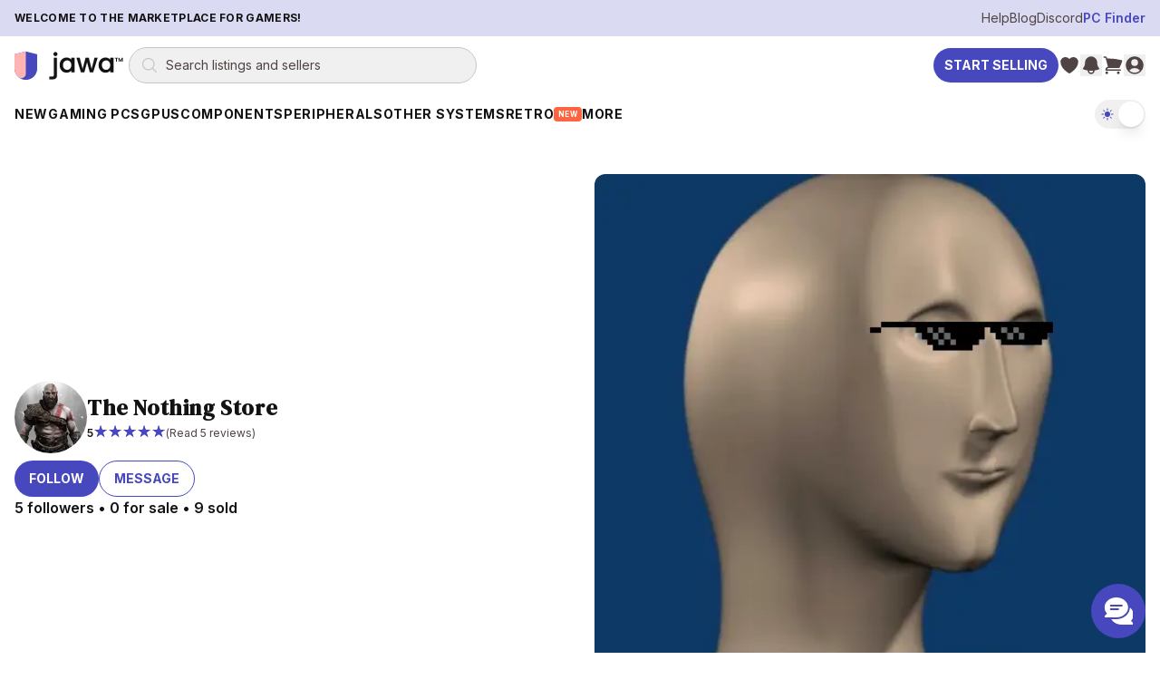

--- FILE ---
content_type: application/javascript; charset=UTF-8
request_url: https://www.jawa.gg/_next/static/chunks/pages/_app-ad939d34-fdfff3e5891973c2.js
body_size: 8900
content:
try{let e="undefined"!=typeof window?window:"undefined"!=typeof global?global:"undefined"!=typeof globalThis?globalThis:"undefined"!=typeof self?self:{},t=(new e.Error).stack;t&&(e._sentryDebugIds=e._sentryDebugIds||{},e._sentryDebugIds[t]="08ce37fb-f905-4916-9b71-70010a9dc6a4",e._sentryDebugIdIdentifier="sentry-dbid-08ce37fb-f905-4916-9b71-70010a9dc6a4")}catch(e){}"use strict";(self.webpackChunk_N_E=self.webpackChunk_N_E||[]).push([[1082],{98242:function(e,t,a){a.d(t,{i:function(){return r},z:function(){return R}});var s=a(28561),c=a(15355);let o=a(14284).env.API_URL||c.S.apiUrl,r={banners:"banners",cart:{listingIdsInCartKey:"listing-ids-in-cart",listingsInCartKey:"listings-in-cart"},chat:{retrieveInbox:"retrieve-inbox"},checkout:{retrieveActiveOffer:"retrieve-active-offer",retrieveCheckout:"retrieve-checkout",retrievePaymentIntentSecret:"retrieve-payment-intent-secret",retrievePurchases:"retrieve-purchases",retrieveReturnRate:"retrieve-return-rate",retrieveSales:"retrieve-sales",retrieveShippingRates:"retrieve-rates"},deals:{allDeals:"retrieve-all-deals"},dynamicPages:"dynamic-pages",follow:{followedSellersKey:"followed-sellers-ids",followedSellersWithProductsKey:"followed-sellers-products"},listings:{categories:"listings-categories",editedListing:"edited-listing",estimateShipping:"listings-estimate-shipping",feedListings:"feed-listings",flag:"listings-flag",labels:"listings-labels",listing:"listings-product",matchingBuildsKey:"matching-builds",matchingPartsKey:"matching-parts",matchingSimilarListingsKey:"matching-similar-listings",merchantFeed:"listings-merchant-feed",productTypes:"product-types",sellerListings:"listings-seller",similarCartListingsKey:"listings-cart-similar",similarListingsKey:"listings-similar",similarSellerCustomPCsKey:"listings-seller-custom-pcs-similar",similarSellerListingsKey:"listings-seller-similar",sitemap:"listings-sitemap"},policies:{buyerProtection:"buyer-protection",return:"return-policies",shippingProfile:"shipping-profiles"},poll:{subjects:"poll-subjects"},reviews:{average:"reviews-average",seller:"reviews-seller",transaction:"reviews-transaction"},scrapyard:{leaderboard:"scrapyard-leaderboard",quests:"scrapyard-quests"},search:{autocomplete:"search-autocomplete",metadata:"search-metadata",part:"get-part",partModels:"get-part-models",parts:"search-parts",pcFinder:"pc-finder",search:"search",sitemap:"search-sitemap",wishlist:"search-wishlist"},settings:{notifications:"settings-notifications"},users:{addresses:"addresses",balance:"balance",balanceStripeLink:"balance-stripe-link",blockedUsers:"blocked-users",connectedAccountInfo:"connected-account-info",createdSellerOffers:"users-created-seller-offers",disabledUserIdsKey:"disabled-users",loggedInUserKey:"userinfo",ratings:"user-ratings",receivedActiveSellerOffers:"users-active-received-seller-offers",receivedSellerOffers:"users-received-seller-offers",retrieveSetupIntentSecret:"retrieve-setup-intent-secret",reviews:"user-reviews",savedPaymentMethods:"payment-methods",sellerCategories:"user-seller-categories",sitemap:"users-sitemap",stripeOnboardingLink:"stripe-onboarding",unreadNotificationCounts:"unread-notification-counts",unreadNotifications:"unread-notifications",user:"user"},wishlists:{categoryIds:"wishlist-category-ids",wishlistedListingsKey:"wishlisted-listings-ids"}},n="product-carts",i={addAllCarts:{invalidate:[r.cart.listingIdsInCartKey,r.cart.listingsInCartKey],method:"post",url:"".concat(o,"/").concat(n,"/all")},addToCart:{invalidate:[r.cart.listingIdsInCartKey,r.cart.listingsInCartKey],method:"post",url:"".concat(o,"/").concat(n)},removeFromCart:{invalidate:[r.cart.listingIdsInCartKey,r.cart.listingsInCartKey,r.listings.similarCartListingsKey],method:"delete",url:"".concat(o,"/").concat(n)},retrieveListingIdsInCart:{key:r.cart.listingIdsInCartKey,method:"get",staleTime:9e5,url:"".concat(o,"/").concat(n,"/ids")},retrieveListingsInCart:{key:r.cart.listingsInCartKey,method:"get",staleTime:9e5,url:"".concat(o,"/").concat(n)},updateCartQuantity:{invalidate:[r.cart.listingsInCartKey],method:"post",url:"".concat(o,"/").concat(n,"/quantity")}},l={initChat:{method:"post",url:"".concat(o,"/chats/init")},retrieveInbox:{key:r.chat.retrieveInbox,method:"get",refetchOnWindowFocus:!0,staleTime:3e4,url:"".concat(o,"/user/inbox")},sendChatMessage:{method:"post",url:e=>"".concat(o,"/chats/").concat(e,"/send")},updateChatStatus:{method:"post",url:"".concat(o,"/chats/update")}},d="transactions",u={acceptOffer:{invalidate:[r.checkout.retrieveActiveOffer,r.listings.listing],method:"post",url:e=>"".concat(o,"/payment/offer/accept/").concat(e)},acceptSellerOffer:{method:"post",url:e=>"".concat(o,"/").concat(d,"/seller-offer/").concat(e)},buyNow:{method:"post",url:"".concat(o,"/").concat(d,"/buy-now")},cancelPayment:{invalidate:[r.checkout.retrieveCheckout],method:"post",url:e=>"".concat(o,"/payment/cancel/").concat(e)},confirmExpressCheckoutRates:{method:"post",url:e=>"".concat(o,"/").concat(d,"/express-checkout/").concat(e,"/confirm")},createCheckout:{invalidate:[r.cart.listingIdsInCartKey],method:"post",url:"".concat(o,"/").concat(d,"/create")},createOffer:{invalidate:[r.checkout.retrievePurchases],method:"post",url:"".concat(o,"/").concat(d,"/offer/create")},disputeLineItem:{invalidate:[r.checkout.retrievePurchases,r.checkout.retrieveSales,r.checkout.retrieveCheckout],method:"post",url:e=>"".concat(o,"/").concat(d,"/line-items/").concat(e,"/help")},processReturn:{invalidate:[r.checkout.retrievePurchases,r.checkout.retrieveSales,r.checkout.retrieveCheckout],method:"patch",url:e=>"".concat(o,"/").concat(d,"/line-items/").concat(e,"/help")},rejectOffer:{invalidate:[r.checkout.retrieveActiveOffer,r.checkout.retrievePurchases],method:"post",url:e=>"".concat(o,"/payment/offer/reject/").concat(e)},requestExpressCheckoutRates:{method:"post",url:e=>"".concat(o,"/").concat(d,"/express-checkout/").concat(e,"/rates")},retrieveActiveOffer:{key:r.checkout.retrieveActiveOffer,method:"get",staleTime:3e5,url:e=>"".concat(o,"/").concat(d,"/offer/").concat(e)},retrievePaymentIntentSecret:{key:r.checkout.retrievePaymentIntentSecret,method:"get",url:e=>"".concat(o,"/").concat(d,"/").concat(e,"/payment-intent")},retrievePurchases:{key:r.checkout.retrievePurchases,method:"get",staleTime:3e5,url:"".concat(o,"/").concat(d,"/purchases")},retrieveReturnRate:{key:r.checkout.retrieveReturnRate,method:"get",staleTime:36e5,url:e=>"".concat(o,"/").concat(d,"/line-items/").concat(e,"/help")},retrieveSales:{key:r.checkout.retrieveSales,method:"get",staleTime:3e5,url:"".concat(o,"/").concat(d,"/sales")},retrieveShippingRates:{invalidate:[r.checkout.retrieveCheckout],key:r.checkout.retrieveShippingRates,method:"get",refetchInterval:e=>!!e&&0===e.length&&2500,url:e=>"".concat(o,"/").concat(d,"/").concat(e,"/shipping-rates")},retrieveTransaction:{key:r.checkout.retrieveCheckout,method:"get",refetchInterval:e=>!!e&&e.state===s.g7.PAYMENT_SUBMITTED&&1e3,refetchOnWindowFocus:!1,retry:!1,url:e=>"".concat(o,"/").concat(d,"/invoice/").concat(e)},savePaymentMethod:{invalidate:[r.checkout.retrieveCheckout],method:"post",url:e=>"".concat(o,"/").concat(d,"/").concat(e,"/payment-method")},selectShippingServiceLevel:{method:"post",url:e=>"".concat(o,"/").concat(d,"/express-checkout/").concat(e,"/service-level")},setBillingAddress:{invalidate:[r.checkout.retrieveCheckout],method:"post",url:e=>"".concat(o,"/").concat(d,"/").concat(e,"/billing-address")},setDiscountCode:{invalidate:[r.checkout.retrieveCheckout],method:"post",url:e=>"".concat(o,"/").concat(d,"/").concat(e,"/discount-code")},setListingShippingRate:{invalidate:[r.checkout.retrieveCheckout],method:"post",url:e=>"".concat(o,"/").concat(d,"/").concat(e,"/shipping-rate")},setShippingAddress:{invalidate:[r.checkout.retrieveCheckout,r.checkout.retrieveShippingRates,r.users.addresses],method:"post",url:e=>"".concat(o,"/").concat(d,"/").concat(e,"/shipping-address")},setTrackingNumber:{invalidate:[r.checkout.retrievePurchases,r.checkout.retrieveSales],method:"patch",url:e=>"".concat(o,"/").concat(d,"/line-items/").concat(e,"/tracking")},submitPayment:{invalidate:[r.checkout.retrieveCheckout,r.cart.listingIdsInCartKey,r.checkout.retrievePurchases,r.checkout.retrieveActiveOffer,r.users.receivedSellerOffers,r.users.receivedActiveSellerOffers],method:"post",url:e=>"".concat(o,"/payment/submit/").concat(e)},updatePaymentMethod:{invalidate:[r.checkout.retrieveCheckout],method:"post",url:e=>"".concat(o,"/").concat(d,"/").concat(e,"/payment-type")},validateAddress:{method:"post",url:"".concat(o,"/").concat(d,"/validate-address")}},p={retrieveAllDeals:{key:r.deals.allDeals,method:"get",staleTime:9e5,url:"".concat(o,"/").concat("deals")}},g="user",h={followSeller:{invalidate:[r.follow.followedSellersKey,r.follow.followedSellersWithProductsKey,r.users.user],method:"post",url:e=>"".concat(o,"/").concat(g,"/").concat(e,"/follow")},retrieveFollowedSellerIds:{key:r.follow.followedSellersKey,method:"get",staleTime:9e5,url:"".concat(o,"/").concat(g,"/follows")},retrieveFollowedSellersWithProducts:{key:r.follow.followedSellersWithProductsKey,method:"get",staleTime:9e5,url:"".concat(o,"/").concat(g,"/follows/sellers")},unfollowSeller:{invalidate:[r.follow.followedSellersKey,r.follow.followedSellersWithProductsKey,r.users.user],method:"delete",url:e=>"".concat(o,"/").concat(g,"/").concat(e,"/follow")}},m="product",y={calculateShippingEstimate:{method:"post",url:"".concat(o,"/").concat(m,"/estimate-shipping-cart")},createMissingSpecReport:{method:"post",url:"".concat(o,"/").concat(m,"/specs/report")},createOrUpdateListing:{invalidate:[r.listings.sellerListings],method:"post",url:e=>"".concat(o,"/").concat(m,"/edit/").concat(e)},deleteListing:{invalidate:[r.listings.sellerListings],method:"delete",url:e=>"".concat(o,"/").concat(m,"/").concat(e)},featureUnfeatureListing:{invalidate:[r.listings.sellerListings],method:"post",url:e=>"".concat(o,"/").concat(m,"/").concat(e,"/feature")},flagListing:{invalidate:[r.listings.flag],method:"post",url:e=>"".concat(o,"/").concat(m,"/").concat(e,"/flag")},incrementListingView:{fireAndForget:!0,method:"post",url:e=>"".concat(o,"/").concat(m,"/").concat(e,"/view")},merchantFeedListings:{key:r.listings.merchantFeed,method:"get",url:"".concat(o,"/").concat(m,"/feed")},partiallyUpdateListing:{invalidate:[r.listings.listing,r.listings.editedListing,r.listings.sellerListings],method:"post",url:e=>"".concat(o,"/").concat(m,"/partial-edit/").concat(e)},renewListing:{invalidate:[r.listings.sellerListings],method:"post",url:e=>"".concat(o,"/").concat(m,"/").concat(e,"/renew")},requestShippingEstimate:{key:r.listings.estimateShipping,method:"get",staleTime:3e5,url:e=>"".concat(o,"/").concat(m,"/").concat(e,"/estimate-shipping")},retrieveCategories:{key:r.listings.categories,method:"get",staleTime:36e5,url:"".concat(o,"/").concat(m,"/categories")},retrieveEditedListing:{key:r.listings.editedListing,method:"get",staleTime:1/0,url:e=>"".concat(o,"/").concat(m,"/edit/").concat(e)},retrieveEditedListingShippingEstimate:{method:"post",url:"".concat(o,"/").concat(m,"/estimate-shipping")},retrieveFeedListings:{key:r.listings.feedListings,method:"get",staleTime:9e5,url:()=>"".concat(o,"/").concat(m,"s")},retrieveLabels:{key:r.listings.labels,method:"get",staleTime:36e5,url:"".concat(o,"/").concat(m,"/labels")},retrieveListing:{key:r.listings.listing,method:"get",staleTime:3e5,url:e=>"".concat(o,"/").concat(m,"/").concat(e)},retrieveListingFlag:{key:r.listings.flag,method:"get",staleTime:3e5,url:e=>"".concat(o,"/").concat(m,"/").concat(e,"/flag")},retrieveMatchingBuilds:{key:r.listings.matchingBuildsKey,method:"get",staleTime:9e5,url:e=>"".concat(o,"/").concat(m,"/").concat(e,"/matching-builds")},retrieveMatchingParts:{key:r.listings.matchingPartsKey,method:"get",staleTime:9e5,url:e=>"".concat(o,"/").concat(m,"/").concat(e,"/matching-parts")},retrieveMatchingSimilarListings:{key:r.listings.matchingSimilarListingsKey,method:"get",staleTime:9e5,url:e=>"".concat(o,"/").concat(m,"/").concat(e,"/matching-similar-listings")},retrieveProductTypes:{key:r.listings.productTypes,method:"get",staleTime:3e5,url:"".concat(o,"/").concat(m,"/types/search")},retrieveSellerListings:{key:r.listings.sellerListings,method:"get",staleTime:3e5,url:"".concat(o,"/user/products")},retrieveSimilarCartListings:{key:r.listings.similarCartListingsKey,method:"get",staleTime:9e5,url:e=>"".concat(o,"/").concat(m,"/").concat(e,"/cart-recommendations")},retrieveSimilarListings:{key:r.listings.similarListingsKey,method:"get",staleTime:9e5,url:e=>"".concat(o,"/").concat(m,"/").concat(e,"/similar")},retrieveSimilarSellerCustomPCs:{key:r.listings.similarSellerCustomPCsKey,method:"get",staleTime:3e5,url:e=>"".concat(o,"/").concat(m,"/").concat(e,"/seller-custom-pcs")},retrieveSimilarSellerListings:{key:r.listings.similarSellerListingsKey,method:"get",staleTime:3e5,url:e=>"".concat(o,"/").concat(m,"/").concat(e,"/seller")},retrieveSpecOptions:{method:"post",url:"".concat(o,"/").concat(m,"/specs")},sitemapListings:{key:r.listings.sitemap,method:"get",url:"".concat(o,"/").concat(m,"/sitemap")},startListing:{method:"post",url:"".concat(o,"/").concat(m,"/start-listing")},unflagListing:{invalidate:[r.listings.flag],method:"delete",url:e=>"".concat(o,"/").concat(m,"/").concat(e,"/flag")},updateManagedListing:{invalidate:[r.listings.listing,r.listings.editedListing,r.listings.sellerListings],method:"post",url:"".concat(o,"/").concat(m,"/external-connection/edit")}},v="user",f={createBuyerProtectionPolicy:{invalidate:[r.policies.buyerProtection],method:"post",url:()=>"".concat(o,"/").concat(v,"/buyer-protection-policy")},createOrUpdateShippingProfile:{invalidate:[r.policies.shippingProfile],method:"post",url:()=>"".concat(o,"/").concat(v,"/shipping-profile")},createReturnPolicy:{invalidate:[r.policies.return],method:"post",url:()=>"".concat(o,"/").concat(v,"/return-policy")},removeBuyerProtectionPolicy:{invalidate:[r.policies.buyerProtection],method:"delete",url:e=>"".concat(o,"/").concat(v,"/buyer-protection-policy/").concat(e)},removeReturnPolicy:{invalidate:[r.policies.return],method:"delete",url:e=>"".concat(o,"/").concat(v,"/return-policy/").concat(e)},removeShippingProfile:{invalidate:[r.policies.shippingProfile],method:"delete",url:e=>"".concat(o,"/").concat(v,"/shipping-profile/").concat(e)},retrieveBuyerProtectionPolicies:{key:r.policies.buyerProtection,method:"get",url:()=>"".concat(o,"/").concat(v,"/buyer-protection-policy")},retrieveReturnPolicies:{key:r.policies.return,method:"get",url:()=>"".concat(o,"/").concat(v,"/return-policy")},retrieveShippingProfiles:{key:r.policies.shippingProfile,method:"get",staleTime:9e5,url:()=>"".concat(o,"/").concat(v,"/shipping-profile")},updateBuyerProtectionPolicy:{invalidate:[r.policies.buyerProtection],method:"patch",url:e=>"".concat(o,"/").concat(v,"/buyer-protection-policy/").concat(e)},updateReturnPolicy:{invalidate:[r.policies.return],method:"patch",url:e=>"".concat(o,"/").concat(v,"/return-policy/").concat(e)}},b="user/profile",k={saveProfileOnboardingSetup:{invalidate:[r.users.loggedInUserKey],method:"post",url:"".concat(o,"/").concat(b,"/onboarding-setup")},updateProfileAbout:{invalidate:[r.users.loggedInUserKey],method:"post",url:"".concat(o,"/").concat(b,"/about")},updateProfileBasicInfo:{invalidate:[r.users.loggedInUserKey],method:"post",url:"".concat(o,"/").concat(b,"/basic-info")},updateProfileHeader:{invalidate:[r.users.loggedInUserKey],method:"post",url:"".concat(o,"/").concat(b,"/profile-header")}},w="reviews",S={addReview:{invalidate:[r.reviews.transaction],method:"post",url:e=>"".concat(o,"/").concat(w,"/").concat(e)},deleteReview:{invalidate:[r.reviews.transaction],method:"delete",url:e=>"".concat(o,"/").concat(w,"/").concat(e)},duplicateListing:{invalidate:[r.listings.sellerListings],method:"post",url:e=>"".concat(o,"/product/").concat(e,"/duplicate")},retrieveReviewsByTransaction:{key:r.reviews.transaction,method:"get",url:e=>"".concat(o,"/").concat(w,"/transaction/").concat(e)},retrieveSellerReviews:{key:r.reviews.seller,method:"get",staleTime:3e5,url:e=>"".concat(o,"/").concat(w,"/seller/").concat(e)},retrieveSellerReviewsAverage:{key:r.reviews.average,method:"get",staleTime:3e5,url:e=>"".concat(o,"/").concat(w,"/seller/").concat(e,"/average")}},C="search",I={autocomplete:{key:r.search.autocomplete,method:"get",staleTime:6e4,url:"".concat(o,"/").concat(C,"/autocomplete")},derivePartSpecs:{method:"post",url:"".concat(o,"/parts/derive-specs")},findPC:{key:r.search.pcFinder,method:"get",url:"".concat(o,"/").concat(C,"/pc-finder")},getPart:{key:r.search.part,method:"get",staleTime:36e5,url:e=>"".concat(o,"/").concat(C,"/parts/").concat(e)},getPartModels:{key:r.search.partModels,method:"get",staleTime:6e4,url:e=>"".concat(o,"/").concat(C,"/parts/").concat(e,"/models")},search:{key:r.search.search,method:"get",staleTime:6e4,url:"".concat(o,"/").concat(C)},searchMetadata:{key:r.search.metadata,method:"get",staleTime:6e4,url:"".concat(o,"/").concat(C,"/metadata")},searchParts:{key:r.search.parts,method:"get",staleTime:6e4,url:"".concat(o,"/").concat(C,"/parts")},searchWishlist:{key:r.search.wishlist,method:"get",staleTime:6e4,url:"".concat(o,"/").concat(C,"/wishlist")},sitemapSearches:{key:r.search.sitemap,method:"get",url:"".concat(o,"/").concat(C,"/sitemap")}},P="auth",T="user",L={blockUser:{invalidate:[r.users.blockedUsers,r.users.disabledUserIdsKey,r.follow.followedSellersKey,r.chat.retrieveInbox],method:"post",url:"".concat(o,"/").concat(T,"/block")},checkUsername:{method:"post",url:"".concat(o,"/").concat(T,"/check-username")},createGuest:{invalidate:[r.users.loggedInUserKey],method:"post",url:"".concat(o,"/").concat(P,"/guest")},createUserAddress:{invalidate:[r.users.addresses,r.checkout.retrieveCheckout,r.users.loggedInUserKey],method:"post",url:"".concat(o,"/").concat(T,"/addresses")},declineSellerOffer:{invalidate:[r.users.receivedSellerOffers,r.users.receivedActiveSellerOffers],method:"delete",url:e=>"".concat(o,"/transactions/seller-offer/").concat(e)},deleteAccount:{invalidate:[r.users.loggedInUserKey],method:"post",url:"".concat(o,"/").concat(T,"/account/deletion")},deleteAccountCancel:{invalidate:[r.users.loggedInUserKey],method:"delete",url:"".concat(o,"/").concat(T,"/account/deletion")},deleteAccountConfirm:{invalidate:[r.users.loggedInUserKey],method:"patch",url:"".concat(o,"/").concat(T,"/account/deletion")},deleteAccountRequestCode:{method:"post",url:"".concat(o,"/").concat(T,"/account/deletion/verification-code")},deleteAllReadNotifications:{invalidate:[r.users.unreadNotifications],method:"post",url:"".concat(o,"/").concat(T,"/notifications/delete-all")},deleteNotification:{invalidate:[r.users.unreadNotifications],method:"delete",url:"".concat(o,"/").concat(T,"/notifications")},deletePaymentMethod:{invalidate:[r.users.savedPaymentMethods],method:"delete",url:"".concat(o,"/").concat(T,"/payment-methods")},deleteUserAddress:{invalidate:[r.users.addresses,r.checkout.retrieveCheckout],method:"delete",url:e=>"".concat(o,"/").concat(T,"/addresses/").concat(e)},externalConnectionChecklist:{method:"get",url:"".concat(o,"/").concat(T,"/external-connection-checklist")},externalConnectionConfirm:{invalidate:[r.users.loggedInUserKey],method:"post",url:"".concat(o,"/").concat(T,"/external-connection-confirm")},externalConnectionLogin:{method:"get",url:"".concat(o,"/").concat(T,"/external-connection-login")},generateCloudinarySignature:{method:"post",url:"".concat(o,"/").concat(T,"/cloudinary")},readAllNotifications:{invalidate:[r.users.unreadNotifications,r.users.unreadNotificationCounts],method:"post",url:"".concat(o,"/").concat(T,"/notifications/read-all")},readNotification:{invalidate:[r.users.unreadNotifications,r.users.unreadNotificationCounts],method:"post",url:"".concat(o,"/").concat(T,"/notifications")},register:{invalidate:[r.users.loggedInUserKey],method:"post",url:"".concat(o,"/").concat(P,"/register")},reportUser:{invalidate:[r.users.blockedUsers,r.users.disabledUserIdsKey,r.follow.followedSellersKey,r.chat.retrieveInbox],method:"post",url:e=>"".concat(o,"/").concat(T,"/report/").concat(e)},requestPasswordResetEmail:{method:"post",url:"".concat(o,"/").concat(P,"/request-password-reset")},requestVerificationEmail:{method:"post",url:"".concat(o,"/").concat(P,"/request-verification")},retrieveActiveReceivedSellerOffers:{key:r.users.receivedActiveSellerOffers,method:"get",staleTime:9e5,url:"".concat(o,"/").concat(T,"/seller-offers/buyer/active")},retrieveAddresses:{key:r.users.addresses,method:"get",staleTime:9e5,url:"".concat(o,"/").concat(T,"/addresses")},retrieveBalance:{key:r.users.balance,method:"get",staleTime:3e5,url:"".concat(o,"/wallet/balance")},retrieveBalanceStripeLink:{key:r.users.balanceStripeLink,method:"get",staleTime:36e5,url:"".concat(o,"/wallet/balance/stripe-link")},retrieveBlockedUsers:{key:r.users.blockedUsers,method:"get",staleTime:9e5,url:"".concat(o,"/").concat(T,"/blocked")},retrieveConnectedAccountInfo:{key:r.users.connectedAccountInfo,method:"get",url:"".concat(o,"/").concat(T,"/account/payouts")},retrieveCurrentUser:{key:r.users.loggedInUserKey,method:"get",refetchInterval:e=>!!e&&!e.emailVerified&&!e.is_guest&&1e3,retry:!1,staleTime:9e5,url:"".concat(o,"/").concat(P,"/userinfo")},retrieveDisabledUserIds:{key:r.users.disabledUserIdsKey,method:"get",staleTime:9e5,url:"".concat(o,"/").concat(T,"/disabled")},retrieveNotificationPreferences:{key:r.settings.notifications,method:"get",staleTime:9e5,url:"".concat(o,"/").concat(T,"/notification-settings")},retrievePaymentMethods:{key:r.users.savedPaymentMethods,method:"get",url:"".concat(o,"/").concat(T,"/payment-methods")},retrieveReceivedSellerOffers:{key:r.users.receivedSellerOffers,method:"get",staleTime:9e5,url:"".concat(o,"/").concat(T,"/seller-offers/buyer")},retrieveSellerCategories:{key:r.users.sellerCategories,method:"get",staleTime:9e5,url:e=>"".concat(o,"/").concat(T,"/seller-categories/").concat(e)},retrieveSetupIntentSecret:{key:r.users.retrieveSetupIntentSecret,method:"get",staleTime:1/0,url:"".concat(o,"/").concat(T,"/payments/setup-intent")},retrieveStripeOnboardingLink:{key:r.users.stripeOnboardingLink,method:"get",staleTime:9e5,url:"".concat(o,"/payment/onboarding/link")},retrieveUser:{key:r.users.user,method:"get",staleTime:9e5,url:e=>"".concat(o,"/").concat(T,"/").concat(e)},sitemapUsers:{key:r.users.sitemap,method:"get",url:"".concat(o,"/").concat(T,"/sitemap")},subscribe:{method:"post",url:"".concat(o,"/").concat(T,"/subscribe")},unblockUser:{invalidate:[r.users.blockedUsers,r.users.disabledUserIdsKey,r.follow.followedSellersKey,r.chat.retrieveInbox],method:"delete",url:"".concat(o,"/").concat(T,"/block")},unreadNotificationCounts:{key:r.users.unreadNotificationCounts,method:"get",refetchOnWindowFocus:!0,staleTime:3e4,url:"".concat(o,"/").concat(T,"/notifications/counts")},unreadNotifications:{key:r.users.unreadNotifications,method:"get",refetchOnWindowFocus:!0,staleTime:3e4,url:"".concat(o,"/").concat(T,"/notifications")},unsubscribe:{method:"post",url:"".concat(o,"/").concat(T,"/unsubscribe")},updateAccount:{invalidate:[r.users.loggedInUserKey],method:"post",url:"".concat(o,"/").concat(T,"/account")},updateAccountCancel:{invalidate:[r.users.loggedInUserKey],method:"delete",url:"".concat(o,"/").concat(T,"/account")},updateAccountConfirm:{invalidate:[r.users.loggedInUserKey],method:"patch",url:"".concat(o,"/").concat(T,"/account")},updateAccountRequestCode:{method:"post",url:"".concat(o,"/").concat(T,"/account/verification-code")},updateBillingPaymentMethod:{invalidate:[r.users.connectedAccountInfo],method:"post",url:"".concat(o,"/").concat(T,"/account/payouts")},updateNotificationPreference:{invalidate:[r.settings.notifications,r.users.loggedInUserKey],method:"patch",url:"".concat(o,"/").concat(T,"/notification-settings")},updateSavedBillingAddress:{invalidate:[r.users.savedPaymentMethods],method:"patch",url:"".concat(o,"/").concat(T,"/payment-methods")},updateUserAddress:{invalidate:[r.users.addresses,r.checkout.retrieveCheckout,r.users.loggedInUserKey],method:"patch",url:e=>"".concat(o,"/").concat(T,"/addresses/").concat(e)},updateVacationHold:{invalidate:[r.users.loggedInUserKey],method:"post",url:"".concat(o,"/").concat(T,"/vacation-hold")},validateEmail:{method:"post",url:"".concat(o,"/").concat(T,"/validate-email")},validateUserAddress:{method:"post",url:"".concat(o,"/transactions/validate-address")},verifyStripeOnboarding:{method:"post",url:"".concat(o,"/payment/onboarding/verify")},webPushSubscribe:{invalidate:[r.users.loggedInUserKey],method:"post",url:"".concat(o,"/").concat(T,"/web-push")},webPushUnsubscribe:{invalidate:[r.users.loggedInUserKey],method:"delete",url:"".concat(o,"/").concat(T,"/web-push")}},K="user/wishlist",A={addToWishlist:{invalidate:[r.wishlists.wishlistedListingsKey],method:"post",url:e=>"".concat(o,"/").concat(K,"/").concat(e)},removeFromWishlist:{invalidate:[r.wishlists.wishlistedListingsKey],method:"delete",url:e=>"".concat(o,"/").concat(K,"/").concat(e)},retrieveWishlistCategoryIds:{key:r.wishlists.categoryIds,method:"get",staleTime:9e5,url:"".concat(o,"/").concat(K,"-categories")},retrieveWishlistedListingIds:{key:r.wishlists.wishlistedListingsKey,method:"get",staleTime:9e5,url:"".concat(o,"/").concat(K)}},U="scrapyard",_={enroll:{invalidate:[r.users.loggedInUserKey],method:"post",url:"".concat(o,"/").concat(U,"/enroll")},leaderboard:{key:r.scrapyard.leaderboard,method:"get",staleTime:9e5,url:"".concat(o,"/").concat(U,"/leaderboard")},quests:{key:r.scrapyard.quests,method:"get",staleTime:9e5,url:"".concat(o,"/").concat(U,"/quests")},submitQuest:{invalidate:[r.users.loggedInUserKey,r.scrapyard.leaderboard],method:"post",url:"".concat(o,"/").concat(U,"/quests")}},O="seller-offers",x={createSellerOffer:{invalidate:[r.users.createdSellerOffers,r.listings.sellerListings],method:"post",url:"".concat(o,"/").concat(O)},retrieveListingSellerOffers:{key:r.users.createdSellerOffers,method:"get",url:e=>"".concat(o,"/").concat(O,"/").concat(m,"/").concat(e)}},M={retrievePollSubjects:{key:r.poll.subjects,method:"get",staleTime:9e5,url:e=>"".concat(o,"/").concat("polls","/").concat(e)},votes:{invalidate:[r.poll.subjects],method:"post",url:"".concat(o,"/votes")}},W={retrieveDynamicPage:{key:r.dynamicPages,method:"get",staleTime:36e5,url:e=>"".concat(o,"/").concat("dynamic-pages","/").concat(e)}},N="uploads",j={deleteCloudflareImage:{method:"delete",url:e=>"".concat(o,"/").concat(N,"/cloudflare/").concat(e)},generateUploadCredentials:{method:"post",url:"".concat(o,"/").concat(N,"/credentials")},moderateAndSaveCloudflareImage:{method:"post",url:"".concat(o,"/").concat(N,"/cloudflare/moderate-and-save")}},R={retrieveBanners:{key:r.banners,method:"get",refetchInterval:()=>12e4,staleTime:6e4,url:"".concat(o,"/banners")},retrieveActiveDeals:{key:"contentModules:activeDeals",method:"get",staleTime:6e4,url:e=>"".concat(o,"/content-modules/deals").concat(e?"?date=".concat(e):"")},retrieveActiveHeroes:{key:"contentModules:activeHeroes",method:"get",staleTime:6e4,url:e=>"".concat(o,"/content-modules/heroes").concat(e?"?date=".concat(e):"")},...i,...l,...u,...p,...h,...y,...f,...k,...S,...I,...j,...L,...A,..._,...x,...M,...W,retrieveAnalyticsDashboard:{key:"analytics-dashboard",method:"get",url:"".concat(o,"/user/analytics/dashboard")}}},1974:function(e,t,a){a.d(t,{h:function(){return s}});let s={avatarLarge:{baseHeight:256,baseWidth:256,fit:"cover",quality:85,responsive:!1},avatarMedium:{baseHeight:128,baseWidth:128,fit:"cover",quality:80,responsive:!1},avatarSmall:{baseHeight:64,baseWidth:64,fit:"cover",quality:80,responsive:!1},avatarTiny:{baseHeight:32,baseWidth:32,fit:"cover",quality:75,responsive:!1},carouselThumb:{baseHeight:96,baseWidth:96,fit:"cover",quality:75,responsive:!1},carouselThumbCompact:{baseHeight:72,baseWidth:72,fit:"cover",quality:75,responsive:!1},categoryCard:{baseHeight:218,baseWidth:384,fit:"cover",quality:85,responsive:!0},dealIcon:{baseHeight:72,baseWidth:72,fit:"cover",quality:80,responsive:!1},gpuMobile:{baseHeight:177,baseWidth:256,fit:"cover",quality:75,responsive:!0},heroFloatingSquare:{baseHeight:500,baseWidth:500,fit:"cover",quality:90,responsive:!0},heroFloatingTall:{baseHeight:556,baseWidth:500,fit:"cover",quality:90,responsive:!0},heroMobile:{baseHeight:390,baseWidth:500,fit:"cover",quality:90,responsive:!1},listingCardSmall:{baseHeight:180,baseWidth:240,fit:"cover",quality:85,responsive:!0},pcFinderMobile:{baseHeight:213,baseWidth:316,fit:"cover",quality:75,responsive:!0},productCard:{baseHeight:300,baseWidth:400,fit:"cover",quality:85,responsive:!0},productCarouselMain:{baseHeight:600,baseWidth:800,fit:"cover",quality:90,responsive:!0}}},11938:function(e,t,a){a.d(t,{$t:function(){return _},$y:function(){return W},Br:function(){return q},CU:function(){return m},Ed:function(){return w},FU:function(){return F},Gu:function(){return k},Ig:function(){return I},M$:function(){return O},Ni:function(){return P},P1:function(){return R},PW:function(){return b},QS:function(){return K},RN:function(){return H},RX:function(){return A},Rf:function(){return T},Ty:function(){return p},YL:function(){return y},Yd:function(){return d},Yi:function(){return S},aL:function(){return x},cD:function(){return D},dk:function(){return i},jW:function(){return n},jg:function(){return C},k$:function(){return N},qu:function(){return g},rI:function(){return r},rP:function(){return j},rt:function(){return h},t5:function(){return l},uK:function(){return f},uN:function(){return L},uR:function(){return v},ul:function(){return o},vZ:function(){return M},wh:function(){return U},y_:function(){return u}});var s=a(28561),c=a(15355);let o="https://discord.gg/jawa",r="https://www.jawa.gg/blog",n="https://www.facebook.com/Jawa-PC-Parts-104567415018031",i="https://support.jawa.gg/hc/en-us/articles/30161981735323-Seller-Offers",l="token",d="load3rdParty",u="jawa_shipping_zip",p="auth:token",g="webpush:endpoint",h={maxAge:5184e3,path:"/",sameSite:"lax",secure:!c.S.isDevelopment},m=c.S.isDevelopment||c.S.isStaging?[{text:"Shippo (Testing)",value:"shippo"}]:[{text:"DHL Express",value:"dhl_express"},{text:"FedEx",value:"fedex"},{text:"UPS",value:"ups"},{text:"USPS",value:"usps"}],y=[s.vK.FullSystems,s.vK.Core,s.vK.Peripherals,s.vK.AccessoriesOther,s.vK.GamesAndSoftware],v=s.VB.filter(e=>e.id!==s.Zv.CommissionedBuild),f={AK:"Alaska",AL:"Alabama",AR:"Arkansas",AZ:"Arizona",CA:"California",CO:"Colorado",CT:"Connecticut",DC:"District of Columbia",DE:"Delaware",FL:"Florida",GA:"Georgia",HI:"Hawaii",IA:"Iowa",ID:"Idaho",IL:"Illinois",IN:"Indiana",KS:"Kansas",KY:"Kentucky",LA:"Louisiana",MA:"Massachusetts",MD:"Maryland",ME:"Maine",MI:"Michigan",MN:"Minnesota",MO:"Missouri",MS:"Mississippi",MT:"Montana",NC:"North Carolina",ND:"North Dakota",NE:"Nebraska",NH:"New Hampshire",NJ:"New Jersey",NM:"New Mexico",NV:"Nevada",NY:"New York",OH:"Ohio",OK:"Oklahoma",OR:"Oregon",PA:"Pennsylvania",RI:"Rhode Island",SC:"South Carolina",SD:"South Dakota",TN:"Tennessee",TX:"Texas",UT:"Utah",VA:"Virginia",VT:"Vermont",WA:"Washington",WI:"Wisconsin",WV:"West Virginia",WY:"Wyoming"};Object.fromEntries(Object.entries(f).map(e=>{let[t,a]=e;return[a,t]}));let b=2e4,k=15,w="https://res.cloudinary.com/".concat(c.S.cloudinaryCloudName,"/image/upload"),S=50,C=3e3,I=3e3,P="https://www.instagram.com/buildwithjawa/",T="https://www.tiktok.com/@buildwithjawa",L="https://www.youtube.com/c/jawagg",K="jawa-update-ready",A="force-sign-out",U=e=>e?{rules:{".Input":{backgroundColor:"#000000",borderColor:"#999999"},".Input:focus":{borderColor:"#7a5fff"},".Input:hover":{borderColor:"#969696"},".Label":{color:"#b0b0b0"},".Tab":{backgroundColor:"#2a2a2a",borderColor:"#999999"},".Tab--selected":{backgroundColor:"#000000",borderColor:"#7a5fff"},".Tab:hover":{backgroundColor:"#3a3a3a"}},theme:"night",variables:{colorBackground:"#000000",colorDanger:"#ff3b3b",colorPrimary:"#7a5fff",colorText:"#f5f5f5",colorTextPlaceholder:"#999999",colorTextSecondary:"#969696",fontFamily:"Inter, sans-serif"}}:{variables:{colorPrimary:"#4747be"}};U(!1);let _="utm_history",O=new Set(Object.values(s.f9).map(e=>e.toString())),x="776090996368286",M="webpush-prompt-rejected",W="jawa-previous-searches-topbar",N="jawa-recently-viewed-listings",j=3e5,R=5,q={EMAIL:"https://jawa.attn.tv/p/Wq7/landing-page",SMS:"https://jawa.attn.tv/p/4a4/landing-page"},D="jawa-hide-price-cap-policy",F="jawa-hide-listing-photo-banner",H={dark:"tw-bg-neutral-black tw-text-neutral-white",default:"tw-bg-neutral-black tw-text-neutral-white",error:"tw-bg-decorative-red-600 tw-text-base-neutral-white dark:!tw-bg-dark-decorative-red-600",info:"tw-bg-neutral-black tw-text-neutral-white",success:"tw-bg-neutral-black tw-text-neutral-white",warning:"tw-bg-decorative-orange-600 tw-text-base-neutral-white dark:!tw-bg-dark-decorative-orange-600"}},43072:function(e,t,a){a.d(t,{o:function(){return i}});var s=a(49488),c=a.n(s),o=a(28561),r=a(15355);let n="staging"===r.S.env?"development":r.S.env,i={appleTouchIcon:"".concat(n,"-assets-touch-icon-png"),automaticDeposits:"".concat(n,"-assets-automatic-deposits"),badges:{[o.sC.FoundingJawa]:"".concat(n,"-assets-badges-001_founding-jawa-alt"),[o.sC.JawaBugHunter]:"".concat(n,"-assets-badges-003_jawa_bug_hunter"),[o.sC.JawaTopSeller]:"".concat(n,"-assets-badges-004_jawa_top_seller"),[o.sC.JawaTopSeller2025]:"".concat(n,"-assets-badges-005_jawa_top_seller_2025"),[o.sC.ScrapyardWars]:"".concat(n,"-assets-badges-002_scrapyard_wars")},bgCompressed:"".concat(n,"-assets-bg-compressed"),bgHeader:"".concat(n,"-assets-bg-header"),blueprint:"".concat(n,"-assets-blueprint"),buyerProtection:"".concat(n,"-assets-buyer-protection"),buyerProtectionAlt:"".concat(n,"-assets-buyer-protection-alt"),category:e=>"".concat(n,"-assets-category-icons-").concat(c()(e.toLowerCase()),"-svg"),categoryHeaders:{allThingsRetro:"".concat(n,"-assets-category-headers-all-things-retro"),PCFinderQuiz:"".concat(n,"-assets-category-headers-pc-finder-quiz"),peripheralDeals:"".concat(n,"-assets-category-headers-peripheral-deals"),sellYourGearToJawa:"".concat(n,"-assets-category-headers-sell-your-gear-to-jawa"),sellYourGpuToJawa:"".concat(n,"-assets-category-headers-sell-your-gpu-to-jawa"),zachsFeaturedBuilds:"".concat(n,"-assets-category-headers-zachs-featured-builds")},categoryPages:{holidayImages:{customPCs:"".concat(n,"-assets-category-pages-custom-pcs-holiday"),earlyBlackFriday:"".concat(n,"-assets-category-pages-early-black-friday"),giftsForPcBuilders:"".concat(n,"-assets-category-pages-gifts-for-pc-builders"),giftsForYoungGamers:"".concat(n,"-assets-category-pages-gifts-for-young-gamers"),gpus:"".concat(n,"-assets-category-pages-gpus-holiday"),minecraftPCs:"".concat(n,"-assets-category-pages-minecraft-pcs"),mw3:"".concat(n,"-assets-category-pages-mw3"),peripherals:"".concat(n,"-assets-category-pages-peripherals-holiday"),stockingStuffers:"".concat(n,"-assets-category-pages-stocking-stuffers"),techTuberGiftGuide:"".concat(n,"-assets-category-pages-tech-tubers-guide")},images:{customPCs:"".concat(n,"-assets-category-pages-custom-pcs"),gpus:"".concat(n,"-assets-category-pages-gpus"),peripherals:"".concat(n,"-assets-category-pages-peripherals")},noise:"".concat(n,"-assets-category-pages-noise"),review:"".concat(n,"-assets-category-pages-review"),techtuber:"".concat(n,"-assets-category-pages-techtuber"),whyJawa:{moneyBag:"".concat(n,"-assets-category-pages-money-bag3-svg"),shield:"".concat(n,"-assets-category-pages-shield3-svg"),workstation:"".concat(n,"-assets-category-pages-workstation3-svg")}},circleCheck:"".concat(n,"-assets-icons-circle-check-svg"),circleDecline:"".concat(n,"-assets-icons-circle-decline-svg"),commissionedBuildListingCover:"".concat(n,"-assets-commissioned-build-listing-cover"),cpu01:"".concat(n,"-assets-cpu-01-2"),custompcs:{first:"".concat(n,"-assets-custom-pc-homepage-custom-pc-kitsunepcs2"),performance:{first:["".concat(n,"-assets-custom-pc-homepage-01-01"),"".concat(n,"-assets-custom-pc-homepage-01-02"),"".concat(n,"-assets-custom-pc-homepage-01-03")],second:["".concat(n,"-assets-custom-pc-homepage-01-01"),"".concat(n,"-assets-custom-pc-homepage-02-02"),"".concat(n,"-assets-custom-pc-homepage-02-03")],third:["".concat(n,"-assets-custom-pc-homepage-01-01"),"".concat(n,"-assets-custom-pc-homepage-03-02"),"".concat(n,"-assets-custom-pc-homepage-03-03")]},second:"".concat(n,"-assets-custom-pc-homepage-custom-pc-commenterspc2"),third:"".concat(n,"-assets-custom-pc-homepage-custom-pc-pclabllc2")},earnMore:"".concat(n,"-assets-earn-more"),emptyInbox:"".concat(n,"-assets-empty-inbox"),emptyProduct:"".concat(n,"-assets-empty-product"),exclusiveAccess:"".concat(n,"-assets-exclusive-access"),favicon:"".concat(n,"-assets-favicon-ico"),goodPart:"".concat(n,"-assets-good-part-svg"),gpu01:"".concat(n,"-assets-gpu-01"),gpu04:"".concat(n,"-assets-gpu-04-2"),gpuPerson:"".concat(n,"-assets-jawa-gpu-person"),gpuSmoke:"".concat(n,"-assets-gpu-smoke"),hill1:"".concat(n,"-assets-hill-1"),hill2:"".concat(n,"-assets-hill-2"),holidayHomepage:{blackFriday:{image1:"".concat(n,"-assets-pwhkw5ptx2oitzegnx0y")},gifts:{under100:"".concat(n,"-assets-holiday-homepage-gift-under-200"),under200:"".concat(n,"-assets-holiday-homepage-gift-under-100"),under500:"".concat(n,"-assets-holiday-homepage-gift-under-500"),under1000:"".concat(n,"-assets-holiday-homepage-gift-under-1000")},hero:{image1:"".concat(n,"-assets-homepage-custom-pc-gtech"),image2:"".concat(n,"-assets-holiday-homepage-gpu-deals"),image3:"".concat(n,"-assets-holiday-homepage-component-deals"),image4:"".concat(n,"-assets-holiday-homepage-peripheral-deals")},plus:"".concat(n,"-assets-holiday-homepage-plus"),plusAlt:"".concat(n,"-assets-holiday-homepage-plus-alt")},homepage:{backToSchool2025:"".concat(n,"-assets-homepage-back-to-school-2025"),gamers:{first:"".concat(n,"-assets-gamers01"),second:"".concat(n,"-assets-gamers02"),third:"".concat(n,"-assets-gamers03")},giveaways:"".concat(n,"-assets-giveaways"),gpu:"".concat(n,"-assets-gpu"),gpuCpu:"".concat(n,"-assets-gpu-cpu"),heroBg:"".concat(n,"-assets-homepage-hero-bg"),heroBuiltDifferent:"".concat(n,"-assets-homepage-hero-built-different"),heroReadyToShip:"".concat(n,"-assets-homepage-hero-ready-to-ship"),heroWishlistWorthy:"".concat(n,"-assets-homepage-hero-wishlist-worthy"),laborDay2025:"".concat(n,"-assets-homepage-labor-day-2025"),pcFinder:"".concat(n,"-assets-pc-finder"),sky:"".concat(n,"-assets-sky"),zach:"".concat(n,"-assets-zach")},jupiterAlt:"".concat(n,"-assets-jupiter-alt"),logoHalloween:"".concat(n,"-assets-logo-halloween"),logoHalloweenLight:"".concat(n,"-assets-logo-halloween-light"),mountain:"".concat(n,"-assets-mountain"),parts:{gpuPlaceholder:"".concat(n,"-assets-gpu-placeholder")},party:"".concat(n,"-assets-party"),pcFinder:{animeLover:"".concat(n,"-assets-pc_finder_anime_lover"),callOfDuty:"".concat(n,"-assets-pc_finder_pc_for_call_of_duty"),competitive:"".concat(n,"-assets-pc_finder_competitive"),fortnite:"".concat(n,"-assets-pc_finder_pc_for_fortnite"),heroBanner:"".concat(n,"-assets-pc_finder_hero_banner"),homepage:{first:"".concat(n,"-assets-pc-finder-1"),second:"".concat(n,"-assets-pc-finder-2"),third:"".concat(n,"-assets-pc-finder-3")},leagueOfLegends:"".concat(n,"-assets-pc_finder_pc_for_league_of_legends"),minimalist:"".concat(n,"-assets-pc_finder_minimalist")},placeholderAvatar:"".concat(n,"-assets-placeholder-avatar"),poweredByStripe:"".concat(n,"-assets-powered-by-stripe"),preview:{dealsComponent:"".concat(n,"-assets-preview-component-deals"),dealsCustomPc:"".concat(n,"-assets-preview-custom-pc-deals"),dealsGpu:"".concat(n,"-assets-preview-gpu-deals"),dealsPeripheral:"".concat(n,"-assets-preview-peripheral-deals"),giftsUnder100:"".concat(n,"-assets-preview-gifts-under-100"),giftsUnder200:"".concat(n,"-assets-preview-gifts-under-200"),giftsUnder500:"".concat(n,"-assets-preview-gifts-under-500"),giftsUnder1000:"".concat(n,"-assets-preview-gifts-under-1000")},protection:"".concat(n,"-assets-protection-svg"),scrapyard:{challenge:"".concat(n,"-assets-scrapyard-challenge-proper-new"),goodies:{badge:"".concat(n,"-assets-scrapyard-goodies-badge"),discount:"".concat(n,"-assets-scrapyard-goodies-discount"),merch:"".concat(n,"-assets-scrapyard-goodies-merch")},goodiesAlt:{badge:"".concat(n,"-assets-scrapyard-goodies-badge-alt"),discount:"".concat(n,"-assets-scrapyard-goodies-discount-alt"),screwdriver:"".concat(n,"-assets-scrapyard-goodies-screwdriver-alt")},icons:{battle:"".concat(n,"-assets-scrapyard-battle"),lock:"".concat(n,"-assets-scrapyard-lock"),no:"".concat(n,"-assets-scrapyard-no"),ribbon:"".concat(n,"-assets-scrapyard-ribbon"),shield:"".concat(n,"-assets-scrapyard-shield"),up:"".concat(n,"-assets-scrapyard-up")},newJawa:{first:"".concat(n,"-assets-scrapyard-new-jawa-01"),second:"".concat(n,"-assets-scrapyard-new-jawa-02"),third:"".concat(n,"-assets-scrapyard-new-jawa-03")},places:{first:"".concat(n,"-assets-scrapyard-first-place"),second:"".concat(n,"-assets-scrapyard-second-place"),third:"".concat(n,"-assets-scrapyard-third-place")},prizes:{bucks:"".concat(n,"-assets-scrapyard-bucks2"),gpu:"".concat(n,"-assets-scrapyard-gpu2"),pc:"".concat(n,"-assets-scrapyard-pc2"),super:"".concat(n,"-assets-scrapyard-super2")},text:{light:"".concat(n,"-assets-scrapyard-text-light-alt")},weeks:{q:"".concat(n,"-assets-scrapyard-q")}},searchPanel:{first:"".concat(n,"-assets-search-panel-01"),second:"".concat(n,"-assets-search-panel-02"),third:"".concat(n,"-assets-search-panel-03")},secureTransactions:"".concat(n,"-assets-secure-transactions"),sell:{header:{desktop:"".concat(n,"-assets-sell-header-desktop"),mobile:"".concat(n,"-assets-sell-header-mobile")},hill:"".concat(n,"-assets-sell-hill"),scrapyardWarsHeader:{desktop:"".concat(n,"-assets-sell-scrapyard-wars-header-desktop"),mobile:"".concat(n,"-assets-sell-scrapyard-wars-header-mobile")},scrapyardWarsLogo:"".concat(n,"-assets-sell-scrapyard-wars-logo"),scrapyardWarsYoutubeCover:"".concat(n,"-assets-sell-scrapyard-wars-youtube-cover"),sellers:{agentPcs:"".concat(n,"-assets-sell-agent-pcs"),forgeComputers:"".concat(n,"-assets-sell-forge-computers"),gamingWorkstationsServices:"".concat(n,"-assets-sell-gaming-workstations-llc"),pcLabLlc:"".concat(n,"-assets-sell-pc-lab-llc-2"),pcsByThomas:"".concat(n,"-assets-sell-pcs-by-thomas-2"),tripInc:"".concat(n,"-assets-sell-trip-inc"),yourLearningSpace:"".concat(n,"-assets-sell-your-learning-space")}},sellGpuHeroDesktop:"".concat(n,"-assets-sell-gpu-hero-desktop"),seller:"".concat(n,"-assets-seller"),sellerCrop:"".concat(n,"-assets-seller-crop"),setUpProfile:"".concat(n,"-assets-seller-with-notebook"),shield:"".concat(n,"-assets-shield"),starfieldAdCard:"".concat(n,"-assets-starfield-ad-product-card"),subject:"".concat(n,"-assets-subject"),team:{amanda:"".concat(n,"-assets-team-amanda-stefan"),andrew:"".concat(n,"-assets-team-andrew-wan")},verifiedBusiness:"".concat(n,"-assets-verified-business"),verifiedSeller:"".concat(n,"-assets-verified-seller-vec")}}}]);

--- FILE ---
content_type: application/javascript; charset=UTF-8
request_url: https://www.jawa.gg/_next/static/chunks/webpack-08b61bd742a793f9.js
body_size: 4685
content:
try{let e="undefined"!=typeof window?window:"undefined"!=typeof global?global:"undefined"!=typeof globalThis?globalThis:"undefined"!=typeof self?self:{},c=(new e.Error).stack;c&&(e._sentryDebugIds=e._sentryDebugIds||{},e._sentryDebugIds[c]="8421007a-27a1-4018-966c-d2ba05834a4d",e._sentryDebugIdIdentifier="sentry-dbid-8421007a-27a1-4018-966c-d2ba05834a4d")}catch(e){}!function(){"use strict";var e,c,t,a,n,s,f,d,o,r,b,i,u={},m={};function l(e){var c=m[e];if(void 0!==c)return c.exports;var t=m[e]={id:e,loaded:!1,exports:{}},a=!0;try{u[e].call(t.exports,t,t.exports,l),a=!1}finally{a&&delete m[e]}return t.loaded=!0,t.exports}l.m=u,e=[],l.O=function(c,t,a,n){if(t){n=n||0;for(var s=e.length;s>0&&e[s-1][2]>n;s--)e[s]=e[s-1];e[s]=[t,a,n];return}for(var f=1/0,s=0;s<e.length;s++){for(var t=e[s][0],a=e[s][1],n=e[s][2],d=!0,o=0;o<t.length;o++)f>=n&&Object.keys(l.O).every(function(e){return l.O[e](t[o])})?t.splice(o--,1):(d=!1,n<f&&(f=n));if(d){e.splice(s--,1);var r=a();void 0!==r&&(c=r)}}return c},l.n=function(e){var c=e&&e.__esModule?function(){return e.default}:function(){return e};return l.d(c,{a:c}),c},t=Object.getPrototypeOf?function(e){return Object.getPrototypeOf(e)}:function(e){return e.__proto__},l.t=function(e,a){if(1&a&&(e=this(e)),8&a||"object"==typeof e&&e&&(4&a&&e.__esModule||16&a&&"function"==typeof e.then))return e;var n=Object.create(null);l.r(n);var s={};c=c||[null,t({}),t([]),t(t)];for(var f=2&a&&e;"object"==typeof f&&!~c.indexOf(f);f=t(f))Object.getOwnPropertyNames(f).forEach(function(c){s[c]=function(){return e[c]}});return s.default=function(){return e},l.d(n,s),n},l.d=function(e,c){for(var t in c)l.o(c,t)&&!l.o(e,t)&&Object.defineProperty(e,t,{enumerable:!0,get:c[t]})},l.f={},l.e=function(e){return Promise.all(Object.keys(l.f).reduce(function(c,t){return l.f[t](e,c),c},[]))},l.u=function(e){return 4734===e?"static/chunks/stripe-34797909612fdf7a.js":632===e?"static/chunks/commons-f3956634-706ddb86fde834df.js":74===e?"static/chunks/commons-8c9409b3-b96cf4fc3232974b.js":8738===e?"static/chunks/commons-3d9a31c5-14c809913a7f5c0c.js":7297===e?"static/chunks/commons-72b83ae5-a1587611239ad2d9.js":7789===e?"static/chunks/commons-d3df8a3b-1de9de1d1786b00d.js":9442===e?"static/chunks/commons-d9af0f53-84c74ea5ac6fbbb0.js":3140===e?"static/chunks/commons-3cdf8e02-3a09a43d7a4970b1.js":2046===e?"static/chunks/commons-73c2fe57-f4a8b2ccf4a87528.js":3191===e?"static/chunks/commons-30d8f383-b39f67f5d782dd34.js":3964===e?"static/chunks/commons-214d3e78-dde6011644cb4d1b.js":7853===e?"static/chunks/commons-9de60492-21905ae136c90ee3.js":4889===e?"static/chunks/commons-dec2ce2d-e940a8cc638d0154.js":3233===e?"static/chunks/commons-5730f73f-4dc69db187423437.js":5200===e?"static/chunks/commons-6fae7331-bbd876260c5ee19f.js":9218===e?"static/chunks/commons-859442fc-73c429aac6485447.js":5688===e?"static/chunks/commons-ac534faf-f7913fc9d893717c.js":4538===e?"static/chunks/commons-bc7c2967-a3cf7d860e715e25.js":798===e?"static/chunks/commons-61d028e0-6be3b6a6a12de74b.js":9314===e?"static/chunks/commons-b32b30e8-47610e02bf905240.js":3653===e?"static/chunks/commons-6b2dc0d9-6e9636e5ab34f926.js":3039===e?"static/chunks/commons-0edf9e6e-9ddb32347f3d8087.js":7743===e?"static/chunks/commons-b859e713-c04a8f85cb3caf90.js":1910===e?"static/chunks/commons-9406650a-06f745dace68090d.js":4394===e?"static/chunks/commons-141bc819-fd4178a98849c102.js":8530===e?"static/chunks/commons-74de4914-81d37ed98b4ff845.js":612===e?"static/chunks/commons-a3dad144-71d7cc4614e59d76.js":5172===e?"static/chunks/commons-faa0a9be-f623a3d76b5c7fc7.js":110===e?"static/chunks/commons-f88dba18-ca00495e61440b2a.js":5461===e?"static/chunks/commons-ca66f0f1-3a85d56d178b0edf.js":2812===e?"static/chunks/commons-ebcea03d-20eaae24ab841f0d.js":4406===e?"static/chunks/commons-9eb263b7-d970085f5a793bed.js":1510===e?"static/chunks/commons-8d56c7ce-5d1742afc020885b.js":6931===e?"static/chunks/commons-b9fa02b6-4b27184edca03e21.js":1258===e?"static/chunks/commons-b49fab05-111e5d513afe1621.js":5510===e?"static/chunks/commons-49465a14-1ddb48ad47bc5fde.js":6573===e?"static/chunks/commons-7291a857-43bcf9a69e338745.js":3578===e?"static/chunks/commons-3bc92510-986ab6911d52c8e3.js":8543===e?"static/chunks/commons-c4d881d2-99f490da95d780b2.js":8215===e?"static/chunks/commons-1a4da4a6-be5302505351c75f.js":4253===e?"static/chunks/commons-052d92a9-b66bbb66740ead2b.js":8520===e?"static/chunks/commons-8962d962-67bfc502fb652521.js":3621===e?"static/chunks/commons-ea1fa831-ebcdc2206d06b85b.js":5007===e?"static/chunks/commons-2898f16f-53f0c660284cb4a0.js":5383===e?"static/chunks/commons-6633164b-f2cf43cd6ad857e2.js":9435===e?"static/chunks/commons-17ede90a-ced264e7c7c025a0.js":6466===e?"static/chunks/commons-7d93d8da-adb8ac178c6e21d7.js":3409===e?"static/chunks/commons-c491abc3-ca3689bf8add19b3.js":5622===e?"static/chunks/commons-b23b11a0-70f0baade200a2fa.js":6865===e?"static/chunks/commons-eb2fbf4c-e3fca1492f7c2509.js":1586===e?"static/chunks/commons-ed47670b-9a2b17b72c861578.js":1104===e?"static/chunks/commons-78a34c87-70ab244214321603.js":9547===e?"static/chunks/commons-2bdf0c34-1ec1be9cea3df0b3.js":8238===e?"static/chunks/commons-2e67bc3f-c8f82ab0411d27bf.js":5098===e?"static/chunks/commons-d7b7cbeb-c01b2fd62bc9f18d.js":5508===e?"static/chunks/commons-ffcf6ba8-41dc9c5876b70ded.js":55===e?"static/chunks/commons-b10cdb18-2549dc7ef607d5a0.js":256===e?"static/chunks/lodash-0d4dc254-7455e7062f4150f4.js":5846===e?"static/chunks/lodash-babdeffe-8923c8c085213c14.js":140===e?"static/chunks/lodash-7e00367a-a3d7c5ff9c43a02e.js":3051===e?"static/chunks/lodash-854fa707-eedf26533951f188.js":7161===e?"static/chunks/lodash-0bc5b059-e14e52da5d70a725.js":3898===e?"static/chunks/lodash-576e7658-895a9084942b7690.js":7578===e?"static/chunks/lodash-ae1d17a8-0308c925225de838.js":"static/chunks/"+(({32:"date-fns-ed417ebb",129:"date-fns-43a168d9",168:"date-fns-b366c8e0",261:"date-fns-38c9874a",327:"date-fns-1a5001d3",484:"date-fns-849edc69",600:"date-fns-0ac96178",678:"date-fns-639a219a",691:"date-fns-34601a62",2121:"reactPlayerFacebook",2303:"date-fns-b54bd0cb",2465:"date-fns-14134ed5",2546:"reactPlayerStreamable",2627:"date-fns-b85fcaff",2750:"date-fns-1823f044",3229:"date-fns-50aa2459",3743:"reactPlayerVimeo",4017:"date-fns-884f4b34",4258:"reactPlayerMux",4373:"date-fns-cf96cfa0",4439:"reactPlayerYouTube",4667:"reactPlayerMixcloud",4974:"date-fns-f6df5490",5837:"date-fns-98e0edfc",6011:"reactPlayerFilePlayer",6125:"reactPlayerSoundCloud",6216:"reactPlayerTwitch",6337:"date-fns-e57a0207",6708:"date-fns-51dd0202",7221:"date-fns-9ca56f4d",7596:"reactPlayerDailyMotion",7664:"reactPlayerPreview",7899:"date-fns-6ffb558d",8055:"reactPlayerWistia",8196:"date-fns-2c47738d",8198:"date-fns-fda021f2",8727:"date-fns-177db25e",8733:"date-fns-ab3f402f",8888:"reactPlayerVidyard",9039:"reactPlayerKaltura",9047:"date-fns-1dfe531a",9684:"date-fns-8b70a6bd",9879:"date-fns-79eb81d9"})[e]||e)+"."+({32:"08426db82227d0a0",129:"987e6f47e916fb9a",168:"196b8a986cec92d9",261:"8b894de041480199",327:"7947b010e4f6754c",484:"62c7254e4d2ba900",575:"dc9ac75d66047e3e",600:"4a6bc2f750a79df3",678:"d5a8260e267696bf",691:"eef08b62b40b049a",791:"ee5f9cdc26440710",1438:"f9cf427b07c23807",1609:"d694074085a125f4",2121:"f1af23d3e23e1ef5",2303:"781220fd86f9839a",2465:"06a875dcae4b4721",2546:"0f75658d725abae3",2627:"4c610dc1dec700ae",2632:"472022b18249d4cc",2750:"f28fdd2e55b8e7e3",3110:"0a96cc3b683e0bbb",3163:"13233bb5b2aef1b3",3229:"d0baa76a2d8a0498",3642:"785ec87588a7c701",3743:"4c99641240351a34",3870:"a1aa1d5022aae0d1",3989:"9e4037cb10e864ec",4017:"f3de5c0d42ae27a0",4133:"ff58762123acbac5",4144:"05c7efa09d66f3e5",4258:"ec2e38c0c34adaed",4363:"f6858885263f2c0c",4373:"aba688c10f4be546",4439:"63ffb8511ca4927a",4667:"e7731618d49f56e4",4901:"04e6cd1e22418bc2",4974:"63d37f5c09a1b44a",5350:"f7df73ab059f056d",5431:"aad1cd32d56d6bd6",5486:"c1047a33f82fb550",5806:"5af0f295f233be8d",5837:"6b4cc1e1f6559bfa",6011:"89000b07597c5fc5",6059:"a447e671b35a3882",6125:"77c76293c396749b",6216:"f78a9db02c797676",6337:"1c06f1e50695c933",6340:"8952ecadf1a19bfc",6479:"673e9bbbf834aee9",6524:"c80b07598b4d9f96",6708:"cbe8fc7a1d4ebfdb",6788:"c7e2964a8090b75f",7022:"4ff13c1f823227b8",7219:"ef729e74d9b22642",7221:"f51bf8a3e91b582f",7406:"edebc8949fe3baa7",7473:"e6969e7c3234709c",7500:"c32a6334867f10b0",7596:"365b51644b309d51",7664:"553645fe0047f4b0",7899:"789c85ba4848b743",7975:"70b60fd88b0cc99d",8055:"cf9e41910b816006",8196:"2f08e29740e645ef",8198:"5d576f1582f828da",8206:"27f065c8975407d4",8727:"7eeebc7bfb780a42",8733:"f792d9f545e4669b",8827:"76cf717a5ec9030d",8888:"7e0d0b7167ce6a63",9039:"106eae4fb286fbd7",9047:"b3352c3e9e8421d6",9115:"6e87a43bea035478",9684:"4d99fc02b3de2724",9861:"d58c9dc3cf2eab24",9879:"b2a99f496144d0a0"})[e]+".js"},l.miniCssF=function(e){return"static/css/"+({5350:"5c4826c56b72a529",5431:"036a5b8c967038e0",7473:"37ca9178dfc6399c"})[e]+".css"},l.g=function(){if("object"==typeof globalThis)return globalThis;try{return this||Function("return this")()}catch(e){if("object"==typeof window)return window}}(),l.o=function(e,c){return Object.prototype.hasOwnProperty.call(e,c)},a={},n="_N_E:",l.l=function(e,c,t,s){if(a[e]){a[e].push(c);return}if(void 0!==t)for(var f,d,o=document.getElementsByTagName("script"),r=0;r<o.length;r++){var b=o[r];if(b.getAttribute("src")==e||b.getAttribute("data-webpack")==n+t){f=b;break}}f||(d=!0,(f=document.createElement("script")).charset="utf-8",f.timeout=120,l.nc&&f.setAttribute("nonce",l.nc),f.setAttribute("data-webpack",n+t),f.src=l.tu(e)),a[e]=[c];var i=function(c,t){f.onerror=f.onload=null,clearTimeout(u);var n=a[e];if(delete a[e],f.parentNode&&f.parentNode.removeChild(f),n&&n.forEach(function(e){return e(t)}),c)return c(t)},u=setTimeout(i.bind(null,void 0,{type:"timeout",target:f}),12e4);f.onerror=i.bind(null,f.onerror),f.onload=i.bind(null,f.onload),d&&document.head.appendChild(f)},l.r=function(e){"undefined"!=typeof Symbol&&Symbol.toStringTag&&Object.defineProperty(e,Symbol.toStringTag,{value:"Module"}),Object.defineProperty(e,"__esModule",{value:!0})},l.nmd=function(e){return e.paths=[],e.children||(e.children=[]),e},l.tt=function(){return void 0===s&&(s={createScriptURL:function(e){return e}},"undefined"!=typeof trustedTypes&&trustedTypes.createPolicy&&(s=trustedTypes.createPolicy("nextjs#bundler",s))),s},l.tu=function(e){return l.tt().createScriptURL(e)},l.p="/_next/",f=function(e,c,t,a){var n=document.createElement("link");return n.rel="stylesheet",n.type="text/css",n.onerror=n.onload=function(s){if(n.onerror=n.onload=null,"load"===s.type)t();else{var f=s&&("load"===s.type?"missing":s.type),d=s&&s.target&&s.target.href||c,o=Error("Loading CSS chunk "+e+" failed.\n("+d+")");o.code="CSS_CHUNK_LOAD_FAILED",o.type=f,o.request=d,n.parentNode.removeChild(n),a(o)}},n.href=c,document.head.appendChild(n),n},d=function(e,c){for(var t=document.getElementsByTagName("link"),a=0;a<t.length;a++){var n=t[a],s=n.getAttribute("data-href")||n.getAttribute("href");if("stylesheet"===n.rel&&(s===e||s===c))return n}for(var f=document.getElementsByTagName("style"),a=0;a<f.length;a++){var n=f[a],s=n.getAttribute("data-href");if(s===e||s===c)return n}},o={2272:0},l.f.miniCss=function(e,c){o[e]?c.push(o[e]):0!==o[e]&&({5350:1,5431:1,7473:1})[e]&&c.push(o[e]=new Promise(function(c,t){var a=l.miniCssF(e),n=l.p+a;if(d(a,n))return c();f(e,n,c,t)}).then(function(){o[e]=0},function(c){throw delete o[e],c}))},r={2272:0,6406:0},l.f.j=function(e,c){var t=l.o(r,e)?r[e]:void 0;if(0!==t){if(t)c.push(t[2]);else if(/^(2272|5350|5431|6406|7473)$/.test(e))r[e]=0;else{var a=new Promise(function(c,a){t=r[e]=[c,a]});c.push(t[2]=a);var n=l.p+l.u(e),s=Error();l.l(n,function(c){if(l.o(r,e)&&(0!==(t=r[e])&&(r[e]=void 0),t)){var a=c&&("load"===c.type?"missing":c.type),n=c&&c.target&&c.target.src;s.message="Loading chunk "+e+" failed.\n("+a+": "+n+")",s.name="ChunkLoadError",s.type=a,s.request=n,t[1](s)}},"chunk-"+e,e)}}},l.O.j=function(e){return 0===r[e]},b=function(e,c){var t,a,n=c[0],s=c[1],f=c[2],d=0;if(n.some(function(e){return 0!==r[e]})){for(t in s)l.o(s,t)&&(l.m[t]=s[t]);if(f)var o=f(l)}for(e&&e(c);d<n.length;d++)a=n[d],l.o(r,a)&&r[a]&&r[a][0](),r[a]=0;return l.O(o)},(i=self.webpackChunk_N_E=self.webpackChunk_N_E||[]).forEach(b.bind(null,0)),i.push=b.bind(null,i.push.bind(i))}();

--- FILE ---
content_type: application/javascript; charset=UTF-8
request_url: https://www.jawa.gg/_next/static/chunks/commons-1a4da4a6-be5302505351c75f.js
body_size: 2361
content:
try{let e="undefined"!=typeof window?window:"undefined"!=typeof global?global:"undefined"!=typeof globalThis?globalThis:"undefined"!=typeof self?self:{},n=(new e.Error).stack;n&&(e._sentryDebugIds=e._sentryDebugIds||{},e._sentryDebugIds[n]="2164fd20-90a4-4f59-a92d-cad1b2550e3d",e._sentryDebugIdIdentifier="sentry-dbid-2164fd20-90a4-4f59-a92d-cad1b2550e3d")}catch(e){}"use strict";(self.webpackChunk_N_E=self.webpackChunk_N_E||[]).push([[8215],{47453:function(e,n,t){t.d(n,{P:function(){return i}});var r=t(76781),u=t(733),o=t(52929);let i={concrete:!0,name:"htmlFlow",resolveTo:function(e){let n=e.length;for(;n--&&("enter"!==e[n][0]||"htmlFlow"!==e[n][1].type););return n>1&&"linePrefix"===e[n-2][1].type&&(e[n][1].start=e[n-2][1].start,e[n+1][1].start=e[n-2][1].start,e.splice(n-2,2)),e},tokenize:function(e,n,t){let o,i,s,a,f;let m=this;return function(n){return e.enter("htmlFlow"),e.enter("htmlFlowData"),e.consume(n),d};function d(u){return 33===u?(e.consume(u),h):47===u?(e.consume(u),i=!0,k):63===u?(e.consume(u),o=3,m.interrupt?n:V):(0,r.jv)(u)?(e.consume(u),s=String.fromCharCode(u),x):t(u)}function h(u){return 45===u?(e.consume(u),o=2,p):91===u?(e.consume(u),o=5,a=0,b):(0,r.jv)(u)?(e.consume(u),o=4,m.interrupt?n:V):t(u)}function p(r){return 45===r?(e.consume(r),m.interrupt?n:V):t(r)}function b(r){let u="CDATA[";return r===u.charCodeAt(a++)?(e.consume(r),a===u.length)?m.interrupt?n:S:b:t(r)}function k(n){return(0,r.jv)(n)?(e.consume(n),s=String.fromCharCode(n),x):t(n)}function x(c){if(null===c||47===c||62===c||(0,r.z3)(c)){let l=47===c,a=s.toLowerCase();return!l&&!i&&u.L.includes(a)?(o=1,m.interrupt?n(c):S(c)):u.G.includes(s.toLowerCase())?(o=6,l)?(e.consume(c),g):m.interrupt?n(c):S(c):(o=7,m.interrupt&&!m.parser.lazy[m.now().line]?t(c):i?function n(t){return(0,r.xz)(t)?(e.consume(t),n):M(t)}(c):C(c))}return 45===c||(0,r.H$)(c)?(e.consume(c),s+=String.fromCharCode(c),x):t(c)}function g(r){return 62===r?(e.consume(r),m.interrupt?n:S):t(r)}function C(n){return 47===n?(e.consume(n),M):58===n||95===n||(0,r.jv)(n)?(e.consume(n),z):(0,r.xz)(n)?(e.consume(n),C):M(n)}function z(n){return 45===n||46===n||58===n||95===n||(0,r.H$)(n)?(e.consume(n),z):y(n)}function y(n){return 61===n?(e.consume(n),v):(0,r.xz)(n)?(e.consume(n),y):C(n)}function v(n){return null===n||60===n||61===n||62===n||96===n?t(n):34===n||39===n?(e.consume(n),f=n,w):(0,r.xz)(n)?(e.consume(n),v):function n(t){return null===t||34===t||39===t||47===t||60===t||61===t||62===t||96===t||(0,r.z3)(t)?y(t):(e.consume(t),n)}(n)}function w(n){return n===f?(e.consume(n),f=null,D):null===n||(0,r.Ch)(n)?t(n):(e.consume(n),w)}function D(e){return 47===e||62===e||(0,r.xz)(e)?C(e):t(e)}function M(n){return 62===n?(e.consume(n),L):t(n)}function L(n){return null===n||(0,r.Ch)(n)?S(n):(0,r.xz)(n)?(e.consume(n),L):t(n)}function S(n){return 45===n&&2===o?(e.consume(n),I):60===n&&1===o?(e.consume(n),F):62===n&&4===o?(e.consume(n),H):63===n&&3===o?(e.consume(n),V):93===n&&5===o?(e.consume(n),j):(0,r.Ch)(n)&&(6===o||7===o)?(e.exit("htmlFlowData"),e.check(c,$,T)(n)):null===n||(0,r.Ch)(n)?(e.exit("htmlFlowData"),T(n)):(e.consume(n),S)}function T(n){return e.check(l,E,$)(n)}function E(n){return e.enter("lineEnding"),e.consume(n),e.exit("lineEnding"),_}function _(n){return null===n||(0,r.Ch)(n)?T(n):(e.enter("htmlFlowData"),S(n))}function I(n){return 45===n?(e.consume(n),V):S(n)}function F(n){return 47===n?(e.consume(n),s="",A):S(n)}function A(n){if(62===n){let t=s.toLowerCase();return u.L.includes(t)?(e.consume(n),H):S(n)}return(0,r.jv)(n)&&s.length<8?(e.consume(n),s+=String.fromCharCode(n),A):S(n)}function j(n){return 93===n?(e.consume(n),V):S(n)}function V(n){return 62===n?(e.consume(n),H):45===n&&2===o?(e.consume(n),V):S(n)}function H(n){return null===n||(0,r.Ch)(n)?(e.exit("htmlFlowData"),$(n)):(e.consume(n),H)}function $(t){return e.exit("htmlFlow"),n(t)}}},c={partial:!0,tokenize:function(e,n,t){return function(r){return e.enter("lineEnding"),e.consume(r),e.exit("lineEnding"),e.attempt(o.w,n,t)}}},l={partial:!0,tokenize:function(e,n,t){let u=this;return function(n){return(0,r.Ch)(n)?(e.enter("lineEnding"),e.consume(n),e.exit("lineEnding"),o):t(n)};function o(e){return u.parser.lazy[u.now().line]?t(e):n(e)}}}},95890:function(e,n,t){t.d(n,{L:function(){return o}});var r=t(74014),u=t(76781);let o={name:"htmlText",tokenize:function(e,n,t){let o,i,c;let l=this;return function(n){return e.enter("htmlText"),e.enter("htmlTextData"),e.consume(n),s};function s(n){return 33===n?(e.consume(n),a):47===n?(e.consume(n),y):63===n?(e.consume(n),C):(0,u.jv)(n)?(e.consume(n),w):t(n)}function a(n){return 45===n?(e.consume(n),f):91===n?(e.consume(n),i=0,p):(0,u.jv)(n)?(e.consume(n),g):t(n)}function f(n){return 45===n?(e.consume(n),h):t(n)}function m(n){return null===n?t(n):45===n?(e.consume(n),d):(0,u.Ch)(n)?(c=m,I(n)):(e.consume(n),m)}function d(n){return 45===n?(e.consume(n),h):m(n)}function h(e){return 62===e?_(e):45===e?d(e):m(e)}function p(n){let r="CDATA[";return n===r.charCodeAt(i++)?(e.consume(n),i===r.length?b:p):t(n)}function b(n){return null===n?t(n):93===n?(e.consume(n),k):(0,u.Ch)(n)?(c=b,I(n)):(e.consume(n),b)}function k(n){return 93===n?(e.consume(n),x):b(n)}function x(n){return 62===n?_(n):93===n?(e.consume(n),x):b(n)}function g(n){return null===n||62===n?_(n):(0,u.Ch)(n)?(c=g,I(n)):(e.consume(n),g)}function C(n){return null===n?t(n):63===n?(e.consume(n),z):(0,u.Ch)(n)?(c=C,I(n)):(e.consume(n),C)}function z(e){return 62===e?_(e):C(e)}function y(n){return(0,u.jv)(n)?(e.consume(n),v):t(n)}function v(n){return 45===n||(0,u.H$)(n)?(e.consume(n),v):function n(t){return(0,u.Ch)(t)?(c=n,I(t)):(0,u.xz)(t)?(e.consume(t),n):_(t)}(n)}function w(n){return 45===n||(0,u.H$)(n)?(e.consume(n),w):47===n||62===n||(0,u.z3)(n)?D(n):t(n)}function D(n){return 47===n?(e.consume(n),_):58===n||95===n||(0,u.jv)(n)?(e.consume(n),M):(0,u.Ch)(n)?(c=D,I(n)):(0,u.xz)(n)?(e.consume(n),D):_(n)}function M(n){return 45===n||46===n||58===n||95===n||(0,u.H$)(n)?(e.consume(n),M):function n(t){return 61===t?(e.consume(t),L):(0,u.Ch)(t)?(c=n,I(t)):(0,u.xz)(t)?(e.consume(t),n):D(t)}(n)}function L(n){return null===n||60===n||61===n||62===n||96===n?t(n):34===n||39===n?(e.consume(n),o=n,S):(0,u.Ch)(n)?(c=L,I(n)):(0,u.xz)(n)?(e.consume(n),L):(e.consume(n),T)}function S(n){return n===o?(e.consume(n),o=void 0,E):null===n?t(n):(0,u.Ch)(n)?(c=S,I(n)):(e.consume(n),S)}function T(n){return null===n||34===n||39===n||60===n||61===n||96===n?t(n):47===n||62===n||(0,u.z3)(n)?D(n):(e.consume(n),T)}function E(e){return 47===e||62===e||(0,u.z3)(e)?D(e):t(e)}function _(r){return 62===r?(e.consume(r),e.exit("htmlTextData"),e.exit("htmlText"),n):t(r)}function I(n){return e.exit("htmlTextData"),e.enter("lineEnding"),e.consume(n),e.exit("lineEnding"),F}function F(n){return(0,u.xz)(n)?(0,r.f)(e,A,"linePrefix",l.parser.constructs.disable.null.includes("codeIndented")?void 0:4)(n):A(n)}function A(n){return e.enter("htmlTextData"),c(n)}}}},78966:function(e,n,t){t.d(n,{Z:function(){return f}});var r=t(80917),u=t(47504),o=t(1559),i=t(46096),c=t(76781),l=t(58300),s=t(62493),a=t(63879);let f={name:"labelEnd",resolveAll:function(e){let n=-1,t=[];for(;++n<e.length;){let r=e[n][1];if(t.push(e[n]),"labelImage"===r.type||"labelLink"===r.type||"labelEnd"===r.type){let e="labelImage"===r.type?4:2;r.type="data",n+=e}}return e.length!==t.length&&(0,l.d)(e,0,e.length,t),e},resolveTo:function(e,n){let t,r,u,o,i=e.length,c=0;for(;i--;)if(t=e[i][1],r){if("link"===t.type||"labelLink"===t.type&&t._inactive)break;"enter"===e[i][0]&&"labelLink"===t.type&&(t._inactive=!0)}else if(u){if("enter"===e[i][0]&&("labelImage"===t.type||"labelLink"===t.type)&&!t._balanced&&(r=i,"labelLink"!==t.type)){c=2;break}}else"labelEnd"===t.type&&(u=i);let s={type:"labelLink"===e[r][1].type?"link":"image",start:{...e[r][1].start},end:{...e[e.length-1][1].end}},f={type:"label",start:{...e[r][1].start},end:{...e[u][1].end}},m={type:"labelText",start:{...e[r+c+2][1].end},end:{...e[u-2][1].start}};return o=[["enter",s,n],["enter",f,n]],o=(0,l.V)(o,e.slice(r+1,r+c+3)),o=(0,l.V)(o,[["enter",m,n]]),o=(0,l.V)(o,(0,a.C)(n.parser.constructs.insideSpan.null,e.slice(r+c+4,u-3),n)),o=(0,l.V)(o,[["exit",m,n],e[u-2],e[u-1],["exit",f,n]]),o=(0,l.V)(o,e.slice(u+1)),o=(0,l.V)(o,[["exit",s,n]]),(0,l.d)(e,r,e.length,o),e},tokenize:function(e,n,t){let r,u;let o=this,i=o.events.length;for(;i--;)if(("labelImage"===o.events[i][1].type||"labelLink"===o.events[i][1].type)&&!o.events[i][1]._balanced){r=o.events[i][1];break}return function(n){return r?r._inactive?f(n):(u=o.parser.defined.includes((0,s.d)(o.sliceSerialize({start:r.end,end:o.now()}))),e.enter("labelEnd"),e.enter("labelMarker"),e.consume(n),e.exit("labelMarker"),e.exit("labelEnd"),c):t(n)};function c(n){return 40===n?e.attempt(m,a,u?a:f)(n):91===n?e.attempt(d,a,u?l:f)(n):u?a(n):f(n)}function l(n){return e.attempt(h,a,f)(n)}function a(e){return n(e)}function f(e){return r._balanced=!0,t(e)}}},m={tokenize:function(e,n,t){return function(n){return e.enter("resource"),e.enter("resourceMarker"),e.consume(n),e.exit("resourceMarker"),u};function u(n){return(0,c.z3)(n)?(0,i.S)(e,l)(n):l(n)}function l(n){return 41===n?d(n):(0,r.Z)(e,s,a,"resourceDestination","resourceDestinationLiteral","resourceDestinationLiteralMarker","resourceDestinationRaw","resourceDestinationString",32)(n)}function s(n){return(0,c.z3)(n)?(0,i.S)(e,f)(n):d(n)}function a(e){return t(e)}function f(n){return 34===n||39===n||40===n?(0,o.X)(e,m,t,"resourceTitle","resourceTitleMarker","resourceTitleString")(n):d(n)}function m(n){return(0,c.z3)(n)?(0,i.S)(e,d)(n):d(n)}function d(r){return 41===r?(e.enter("resourceMarker"),e.consume(r),e.exit("resourceMarker"),e.exit("resource"),n):t(r)}}},d={tokenize:function(e,n,t){let r=this;return function(n){return u.f.call(r,e,o,i,"reference","referenceMarker","referenceString")(n)};function o(e){return r.parser.defined.includes((0,s.d)(r.sliceSerialize(r.events[r.events.length-1][1]).slice(1,-1)))?n(e):t(e)}function i(e){return t(e)}}},h={tokenize:function(e,n,t){return function(n){return e.enter("reference"),e.enter("referenceMarker"),e.consume(n),e.exit("referenceMarker"),r};function r(r){return 93===r?(e.enter("referenceMarker"),e.consume(r),e.exit("referenceMarker"),e.exit("reference"),n):t(r)}}}},55365:function(e,n,t){t.d(n,{C:function(){return r}});let r={name:"labelStartImage",resolveAll:t(78966).Z.resolveAll,tokenize:function(e,n,t){let r=this;return function(n){return e.enter("labelImage"),e.enter("labelImageMarker"),e.consume(n),e.exit("labelImageMarker"),u};function u(n){return 91===n?(e.enter("labelMarker"),e.consume(n),e.exit("labelMarker"),e.exit("labelImage"),o):t(n)}function o(e){return 94===e&&"_hiddenFootnoteSupport"in r.parser.constructs?t(e):n(e)}}}},35856:function(e,n,t){t.d(n,{F:function(){return r}});let r={name:"labelStartLink",resolveAll:t(78966).Z.resolveAll,tokenize:function(e,n,t){let r=this;return function(n){return e.enter("labelLink"),e.enter("labelMarker"),e.consume(n),e.exit("labelMarker"),e.exit("labelLink"),u};function u(e){return 94===e&&"_hiddenFootnoteSupport"in r.parser.constructs?t(e):n(e)}}}}}]);

--- FILE ---
content_type: application/javascript; charset=UTF-8
request_url: https://www.jawa.gg/_next/static/chunks/commons-faa0a9be-f623a3d76b5c7fc7.js
body_size: 2254
content:
try{let e="undefined"!=typeof window?window:"undefined"!=typeof global?global:"undefined"!=typeof globalThis?globalThis:"undefined"!=typeof self?self:{},t=(new e.Error).stack;t&&(e._sentryDebugIds=e._sentryDebugIds||{},e._sentryDebugIds[t]="cf38884b-79b6-4a98-a48b-0e13c386baa7",e._sentryDebugIdIdentifier="sentry-dbid-cf38884b-79b6-4a98-a48b-0e13c386baa7")}catch(e){}"use strict";(self.webpackChunk_N_E=self.webpackChunk_N_E||[]).push([[5172],{42418:function(e,t,l){l.d(t,{R:function(){return b}});var o=l(52207),a=l.n(o),s=l(86677),i=l.n(s),n=l(48400),r=l(27378),u=l(88773),d=l(95749),c=l(28561),v=l(4230),f=l(98877),h=l(64964),p=l(63042);let y=e=>{let t={};for(let{values:l}of e)if(l)for(let e of l)t["".concat(e.searchKey,":").concat(e.optionKey).toLowerCase()]=e;return t},b=e=>{var t,l,o,s,b,w,g;let{context:S="global",initialQuery:m={},sellerId:F,sellerSlug:C}=e,[E]=(0,r.useState)((0,u.Z)()),O=(0,f.z$)(),[j,I]=(0,p.M)(m),[k,L]=(0,p.M)(m),[_,q]=(0,r.useState)(!1),[x,P]=(0,r.useState)(!1),[Q,T]=(0,r.useState)(void 0),U=(0,n.ZR)("search-relevance---experimental-scoring"),{data:M,isLoading:N}=(0,h.h)({api:"wishlist"===S?"searchWishlist":"search",customHeader:{header:d.ob.SearchId,value:E},querystring:"seller"===S?{...j,conditions:Object.values(c.oe),sellerId:F,showSold:"yes"}:{...j,..."test"===U?{experimentalSort:"true"}:{}}}),{data:A}=(0,h.h)({api:"wishlist"===S?"searchWishlist":"search",enabled:_&&x,querystring:"seller"===S?{...k,conditions:Object.values(c.oe),count:"true",sellerId:F,showSold:"yes"}:{...k,count:"true",..."test"===U?{experimentalSort:"true"}:{}}}),[K,Z]=(0,r.useState)(null!==(t=null==M?void 0:M.specFacets)&&void 0!==t?t:[]),[D,B]=(0,r.useState)(null!==(l=null==M?void 0:M.categoryFacets)&&void 0!==l?l:[]),[G,z]=(0,r.useState)(null!==(o=null==M?void 0:M.conditionFacets)&&void 0!==o?o:[]),[R,W]=(0,r.useState)(null!==(s=null==M?void 0:M.labelFacets)&&void 0!==s?s:[]),[H,$]=(0,r.useState)(null!==(b=null==M?void 0:M.otherFacets)&&void 0!==b?b:[]),[J,V]=(0,r.useState)(null!==(w=null==M?void 0:M.sellerTagFacets)&&void 0!==w?w:[]),[X]=(0,r.useState)(null!==(g=null==M?void 0:M.sortOptions)&&void 0!==g?g:[]),[Y,ee]=(0,r.useState)(y([...K,...D,...G,...R,...H,...J,...X])),et=e=>e.flatMap(e=>e.values.map(e=>e.searchKey+e.optionKey).sort().join("")).sort().join("");(0,r.useEffect)(()=>{var e,t,l,o,a,s,i,n;if(N||!M)return;let r=null!==(e=null==A?void 0:A.specFacets)&&void 0!==e?e:null==M?void 0:M.specFacets;if(!r)return;K?et(K)!==et(r)&&Z(r):Z(r);let u=null!==(l=null!==(t=null==A?void 0:A.sellerTagFacets)&&void 0!==t?t:null==M?void 0:M.sellerTagFacets)&&void 0!==l?l:[];J?et(J)!==et(u)&&V(u):V(u),(null==M?void 0:M.categoryFacets)&&B(M.categoryFacets),(null==M?void 0:M.conditionFacets)&&z(M.conditionFacets),(null==M?void 0:M.labelFacets)&&W(M.labelFacets),(null==M?void 0:M.otherFacets)&&$(M.otherFacets);let d=y([...r,...u,...null!==(o=M.categoryFacets)&&void 0!==o?o:[],...null!==(a=M.conditionFacets)&&void 0!==a?a:[],...null!==(s=M.labelFacets)&&void 0!==s?s:[],...null!==(i=M.otherFacets)&&void 0!==i?i:[],...null!==(n=M.sortOptions)&&void 0!==n?n:[]]),c=Object.keys(Y),v=Object.keys(d);c.length===v.length&&v.every(e=>{var t,l;return(null===(t=d[e])||void 0===t?void 0:t.optionEnabled)===(null===(l=Y[e])||void 0===l?void 0:l.optionEnabled)})||ee(d)},[A,M,N]);let el=Number(j.page),eo=isNaN(el)||0===el?1:el;(0,r.useEffect)(()=>{P(!1)},[M]),(0,r.useEffect)(()=>{q(!1)},[A]),(0,r.useEffect)(()=>{(async()=>{let e=(0,v.Cz)(j);if(delete e.page,"global"===S||"listings"===S){var t,l;if(!(null==M?void 0:null===(t=M.metadata)||void 0===t?void 0:t.canonicalUrl))return;let e=null==M?void 0:null===(l=M.metadata)||void 0===l?void 0:l.canonicalUrl,o="".concat(window.location.pathname).concat(window.location.search);if(e=(0,v.UB)(o,e),o===e)return;await i().push(e,void 0,{scroll:!1,shallow:!0})}else if("seller"===S){let t=Object.fromEntries(Object.entries(i().query).filter(e=>{let[t]=e;return!Object.values(c.cG).includes(t)})),l={...e};"date"===l.sortBy&&delete l.sortBy,await i().push({query:{...l,...eo>1?{page:eo}:void 0,id:F,slug:C,...t}},void 0,{scroll:!1,shallow:!0})}else"wishlist"===S&&await i().push({query:{...e,...eo>1?{page:eo}:void 0}},void 0,{scroll:!1,shallow:!0});let o=window.history.state.options;delete o.shallow,window.history.replaceState({...window.history.state,options:o},"",window.location.href)})()},[S,j,F,C,null==M?void 0:M.metadata,eo]);let ea=(e,t)=>{let l={...k},o=l[e],a=c.oq.has(e),s=c.kF.has(e),i="maxPrice"===e||"minPrice"===e?(null==t?void 0:t.includes("."))?"".concat(t.split(".")[0]).concat(t.split(".")[1]?2===t.split(".")[1].length?t.split(".")[1]:"".concat(t.split(".")[1],"0"):"00"):void 0!==t?"".concat(t,"00"):t:c.lq.has(e)?"yes":t,n={},r=!1;if(void 0===o){let t="specs"===e&&i?a?[i.toLowerCase()]:i.toLowerCase():a?[i]:i;n={...l,[e]:t},r=!0}else if(Array.isArray(o)){let t="specs"===e,a=t?o.findIndex(e=>e.toLowerCase()===(null==i?void 0:i.toLowerCase())):o.indexOf(null!=i?i:"");if(i&&a>=0)n={...l,[e]:o.filter((e,t)=>t!==a)};else{let a=t&&i?i.toLowerCase():i;n={...l,[e]:[...o,a]},r=!0}}else s?void 0===i?(n={...l},delete n[e]):(n={...l,[e]:i},r=!0):(n={...l},delete n[e]);return{isInputEnabled:r,newValue:i,nextQuery:Object.fromEntries(Object.entries(n).filter(e=>{let[,t]=e;return!(t instanceof Array&&0===t.length||""===t||null==t||"00"===t)})),paramType:a?"array":s?"input":"switch"}},es=e=>{let t=null!=e?e:k,l=(0,v.bM)(j),o=(0,v.bM)(t);if(a()(l,o)){P(!1);return}t.name!==j.name&&void 0!==t.name&&O({event:f.s6.UpdateSearchQuery,key:c.cG.Name,value:t.name}),I(t),L(t)};return(0,r.useEffect)(()=>{var e,t;if(eo>1||"seller"===S||"wishlist"===S){T(void 0);return}if((null===(e=j.categoryIds)||void 0===e?void 0:e.length)===1){let e=j.categoryIds[0];e===c.Zv.Gpus.toString()?T("sell-gpu"):e===c.Zv.CustomPC.toString()&&(null===(t=j.labelIds)||void 0===t?void 0:t.includes("12"))?T("starfield"):e===c.Zv.CustomPC.toString()?T("commissioned-build"):T(void 0)}else T(void 0)},[S,j,eo]),{adUnit:Q,categoryFacets:D,conditionFacets:G,context:S,facetValuesByKey:Y,generateNextQuery:ea,isInState:(e,t)=>{let l=k[e];if(void 0===l)return!1;if(!Array.isArray(l))return l===t;if("specs"===e){let e=t.toLowerCase();return l.some(t=>t.toLowerCase()===e)}return l.includes(t)},isLoading:N,labelFacets:R,otherFacets:H,page:eo,pendingQuery:k,pendingUpdate:x,query:j,resetPendingQuery:()=>{L(j),P(!1)},resetQueryKey:(e,t)=>{let l={...k};l[e]&&(delete l[e],L(l),t?es(l):(P(!0),q(!0)))},results:M,resultsTotal:null==A?void 0:A.total,sellerId:F,sellerSlug:C,sellerTagFacets:J,sortOptions:X,specFacets:K,updatePage:e=>{I(t=>({...t,page:e.toString()}))},updatePendingQuery:(e,t,l,o)=>{let{isInputEnabled:a,nextQuery:s,paramType:i}=ea(e,t);L(s),"array"===i?O({event:f.s6.UpdateSearchQuery,key:e,value:"".concat(t,"-").concat(a)}):"input"!==i&&O({event:f.s6.UpdateSearchQuery,key:e,value:"".concat(a)}),l?es(s):"input"===i&&o||"input"!==i?(P(!0),q(!0)):P(!0)},updateQuery:es}}},63042:function(e,t,l){l.d(t,{M:function(){return a}});var o=l(27378);let a=e=>{let[t,l]=(0,o.useState)(e);return(0,o.useEffect)(()=>{l(e)},[e]),[t,l]}}}]);

--- FILE ---
content_type: application/javascript; charset=UTF-8
request_url: https://www.jawa.gg/_next/static/chunks/pages/index-69c2313504d46f07.js
body_size: 5295
content:
try{let t="undefined"!=typeof window?window:"undefined"!=typeof global?global:"undefined"!=typeof globalThis?globalThis:"undefined"!=typeof self?self:{},e=(new t.Error).stack;e&&(t._sentryDebugIds=t._sentryDebugIds||{},t._sentryDebugIds[e]="9d87b0ba-bb46-4a18-bc1c-6d460c2d493a",t._sentryDebugIdIdentifier="sentry-dbid-9d87b0ba-bb46-4a18-bc1c-6d460c2d493a")}catch(t){}(self.webpackChunk_N_E=self.webpackChunk_N_E||[]).push([[5405,5350],{49536:function(t,e,l){(window.__NEXT_P=window.__NEXT_P||[]).push(["/",function(){return l(96027)}])},96027:function(t,e,l){"use strict";l.r(e),l.d(e,{__N_SSP:function(){return W},default:function(){return J}});var i=l(24246),s=l(88038),a=l.n(s),w=l(27378),r=l(96568),n=l(95749),d=l(28561),o=l(4230),c=l(22012),h=l(79894),m=l.n(h),x=l(86677),u=l(19974),p=l(38834),g=l(94089),v=l(55509),f=l(27825),b=l(55528);let j=t=>{let{deals:e}=t,[l,s]=(0,w.useState)(void 0);return(0,w.useEffect)(()=>{let t=()=>{var t,e;l&&!l.destroyed&&(document.hidden?null===(t=l.autoplay)||void 0===t||t.pause():null===(e=l.autoplay)||void 0===e||e.resume())};return document.addEventListener("visibilitychange",t),()=>document.removeEventListener("visibilitychange",t)},[l]),(0,i.jsx)("div",{className:"tw-relative tw-left-[50%] tw-right-[50%] -tw-mx-[50vw] tw-w-screen tw-bg-base-neutral-black",children:(0,i.jsx)("div",{className:"tw-container tw-mx-auto tw-px-4 tw-py-12 lg:tw-py-20",children:0===e.length?(0,i.jsxs)("div",{className:"tw-flex tw-flex-col tw-items-center tw-gap-4 tw-text-center lg:tw-gap-6",children:[(0,i.jsx)("div",{className:"tw-inline-block tw-w-fit tw-rounded tw-bg-base-decorative-orange-600 tw-px-2 tw-py-1.5 tw-text-xs tw-font-bold tw-uppercase tw-tracking-wide tw-text-base-neutral-white",children:"Jawa Black Friday"}),(0,i.jsx)("h1",{className:"tw-heading-6 tw-text-base-neutral-white lg:tw-text-7xl",children:"Epic Deals of the Day"}),(0,i.jsx)("p",{className:"tw-paragraph-l tw-max-w-2xl tw-text-base-neutral-white",children:"Check back soon for amazing daily deals on gaming gear!"})]}):(0,i.jsxs)("div",{className:"tw-flex tw-flex-col tw-gap-8 lg:tw-flex-row lg:tw-items-center lg:tw-gap-16",children:[(0,i.jsxs)("div",{className:"tw-flex tw-flex-col tw-gap-4 lg:tw-w-2/5 lg:tw-gap-6",children:[(0,i.jsx)("div",{className:"tw-inline-block tw-w-fit tw-rounded tw-bg-base-decorative-orange-600 tw-px-2 tw-py-1.5 tw-text-xs tw-font-bold tw-uppercase tw-tracking-wide tw-text-base-neutral-white",children:"Jawa Black Friday"}),(0,i.jsx)("h1",{className:"tw-heading-6 tw-text-base-neutral-white lg:tw-text-7xl",children:"Epic Deals of the Day"}),(0,i.jsx)("p",{className:"tw-paragraph-l tw-text-base-neutral-white",children:"Limited time flash deals only on Jawa"})]}),(0,i.jsx)("div",{className:"tw-flex tw-justify-center lg:tw-w-3/5 lg:tw-justify-end",children:(0,i.jsxs)("div",{className:"tw-relative tw-w-full tw-max-w-[720px]",children:[(0,i.jsxs)(v.tq,{autoplay:{delay:7e3,disableOnInteraction:!1},className:"deals-swiper",loop:e.length>2,modules:[g.W_,g.tl,g.pt],pagination:e.length>1&&e.length<=10&&{clickable:!0,el:".deals-pagination",type:"bullets"},rewind:2===e.length,slidesPerView:1,spaceBetween:0,onSwiper:t=>s(t),children:[e.map((t,e)=>(0,i.jsx)(v.o5,{children:(0,i.jsx)(b.W,{deal:t,priority:0===e})},t.id)),e.length>1&&e.length<=10&&(0,i.jsx)("div",{className:"deals-pagination tw-mt-6 tw-flex tw-w-full tw-items-center tw-justify-center tw-gap-2"})]}),e.length>1&&(0,i.jsxs)(i.Fragment,{children:[(0,i.jsx)(p.z,{classes:{button:"!tw-mt-0 !tw-h-12 !tw-w-12 !tw-p-0 tw-rounded-full !tw-bg-brand-primary tw-absolute -tw-left-6 tw-top-[50%] -tw-translate-y-10 tw-z-50 tw-shadow-lg hover:tw-scale-110 tw-transition-transform"},size:"tight",variant:"text",onClick:()=>null==l?void 0:l.slidePrev(),children:(0,i.jsx)(f.P,{fillColor:"var(--neutral-white)",icon:"chevronLeft",size:24})}),(0,i.jsx)(p.z,{classes:{button:"!tw-mt-0 !tw-h-12 !tw-w-12 !tw-p-0 tw-rounded-full !tw-bg-brand-primary tw-absolute -tw-right-6 tw-top-[50%] -tw-translate-y-10 tw-z-50 tw-shadow-lg hover:tw-scale-110 tw-transition-transform"},size:"tight",variant:"text",onClick:()=>null==l?void 0:l.slideNext(),children:(0,i.jsx)(f.P,{fillColor:"var(--neutral-white)",icon:"chevronRight",size:24})})]})]})})]})})})};var y=l(43072),N=l(98561),k=l(98877);let C={deals:{description:"Shop the best gifts for every gamer on your list.",link:"/deals",title:"Shop early holiday deals"},main:{cta:{link:(0,o.jC)(d.M_.GamingPcs),text:"Shop Custom PCs"},subtitle:{desktop:"Discover one-of-a-kind gaming PCs you won't find anywhere else",mobile:"Shop high-performance custom PCs, built and ready to ship."},title:{desktop:(0,i.jsxs)("p",{children:["Built different.",(0,i.jsx)("br",{}),"Only on Jawa."]}),mobile:(0,i.jsxs)("p",{children:["Built different.",(0,i.jsx)("br",{}),"Ready now."]})}},readyToShip:{cta:{link:(0,o.jC)(d.M_.GamingPcs),text:"Shop Gaming PCs"},description:"Skip the queue. These custom PCs are prebuilt, tested, and ready to game.",title:"Ready-to-ship performance"},wishlist:{description:"Perfect for gifting or treating yourself this season.",title:"Wishlist-worthy"}},S=[y.o.holidayHomepage.hero.image1,y.o.holidayHomepage.hero.image2,y.o.holidayHomepage.hero.image3,y.o.holidayHomepage.hero.image4],_=t=>{var e,l;let{config:s}=t,a=(0,k.z$)(),w=(null==s?void 0:s.title)||C.main.title.desktop,r=(null==s?void 0:s.subtitle)||C.main.subtitle.desktop,n=(null==s?void 0:null===(e=s.cta)||void 0===e?void 0:e.text)||C.main.cta.text,o=(null==s?void 0:null===(l=s.cta)||void 0===l?void 0:l.url)||C.main.cta.link,c=(null==s?void 0:s.heroImageId)||y.o.homepage.heroBuiltDifferent;return(0,i.jsx)("div",{className:"tw-relative tw-min-w-[85vw] tw-overflow-hidden tw-rounded-xl tw-bg-base-neutral-black tw-shadow-sm md:tw-min-w-0",children:(0,i.jsxs)("div",{className:"tw-flex tw-h-full tw-flex-col tw-justify-between tw-gap-4 tw-p-6 md:tw-flex-row md:tw-items-center md:tw-p-12 lg:tw-h-[600px]",children:[(0,i.jsxs)("div",{className:"tw-flex tw-w-full tw-flex-col tw-gap-4 md:tw-w-1/2 lg:tw-w-5/12",children:[(0,i.jsx)(m(),{href:o,onClick:t=>{a({event:k.s6.ClickHomepageHero,title:t.currentTarget.innerText})},children:(0,i.jsxs)("div",{className:"tw-flex tw-cursor-pointer tw-flex-col tw-gap-2",children:[(0,i.jsx)("h1",{className:"tw-heading-6 tw-text-base-neutral-white",children:w}),(0,i.jsx)("p",{className:"tw-paragraph-s tw-text-base-neutral-white",children:r})]})}),(0,i.jsx)(p.z,{classes:{button:"tw-w-fit"},url:o,onClick:()=>{a({event:k.s6.ClickHomepageHero,title:String(n)})},children:n})]}),(0,i.jsx)("div",{className:"tw-flex tw-w-full tw-flex-1 tw-cursor-pointer tw-items-center tw-justify-center md:tw-w-1/2 lg:tw-w-7/12",children:(0,i.jsx)(m(),{className:"tw-max-w-[700px] md:tw-w-[750px] md:tw-max-w-none",href:o,onClick:()=>{a({event:k.s6.ClickHomepageHero,title:c})},children:(0,i.jsx)(u.K,{alt:"Gaming PC",className:"tw-h-full tw-scale-125 tw-object-contain md:tw-object-center",height:633,sizes:"(min-width: 768px) 750px, 100vw",source:d.cX.CloudflareImages,src:c,width:702,priority:!0})})})]})})},E=t=>{var e,l;let{config:s}=t,a=(0,k.z$)(),w=(0,x.useRouter)(),r=(null==s?void 0:s.badge)||"SPECIAL OFFER",n=(null==s?void 0:s.title)||"Shop the Sale",o=(null==s?void 0:s.subtitle)||"",c=(null==s?void 0:null===(e=s.cta)||void 0===e?void 0:e.text)||"SHOP NOW",h=(null==s?void 0:null===(l=s.cta)||void 0===l?void 0:l.url)||"/deals",g=null==s?void 0:s.heroImageId,v=(null==s?void 0:s.backgroundColor)||"tw-bg-decorative-orange-50";return(0,i.jsx)("div",{className:"tw-relative tw-left-[50%] tw-right-[50%] -tw-mx-[50vw] tw-w-screen ".concat(v),children:(0,i.jsxs)("div",{className:"tw-container tw-mx-auto tw-flex tw-flex-col tw-items-center tw-gap-4 tw-px-4 tw-py-8 sm:tw-py-16 md:tw-flex-row md:tw-gap-12",children:[(0,i.jsxs)("div",{className:"tw-text-center md:tw-flex-1 md:tw-text-left",children:[(0,i.jsx)("div",{className:"tw-label-m tw-mb-4 tw-inline-block tw-rounded tw-bg-neutral-black tw-px-1.5 tw-py-1 tw-uppercase tw-tracking-wider tw-text-neutral-white md:tw-mb-6",children:r}),(0,i.jsx)("h1",{className:"tw-heading-6 md:tw-heading-5 tw-mb-4 tw-text-5xl lg:tw-text-6xl xl:tw-text-7xl",children:n}),o&&(0,i.jsx)("p",{className:"tw-paragraph-l tw-mb-8 tw-hidden tw-text-neutral-black md:tw-block",children:o}),(0,i.jsx)(p.z,{classes:{button:"!tw-py-2 !tw-px-6"},onClick:()=>{a({event:k.s6.ClickHomepageHero,title:String(c)}),w.push(h)},children:c})]}),g&&(0,i.jsx)("div",{className:"tw-mt-4 tw-flex tw-w-full tw-justify-center md:tw-ml-auto md:tw-mt-0 md:tw-flex-1",children:(0,i.jsx)("div",{className:"tw-relative tw-w-full",children:(0,i.jsx)(m(),{href:h,children:(0,i.jsx)(u.K,{alt:r,className:"tw-h-full tw-w-full tw-rounded-lg tw-object-contain md:tw-h-auto md:tw-max-h-[500px] lg:tw-max-h-[600px] xl:tw-max-h-[700px]",height:774,sizes:"(min-width: 1280px) 800px, (min-width: 1024px) 700px, (min-width: 768px) 600px, 100vw",source:d.cX.CloudflareImages,src:g,width:800,priority:!0})})})})]})})},H=t=>{let{config:e,products:l=[]}=t,s=(0,k.z$)(),a=l.slice(0,4),w=l.slice(0,6),r=(null==e?void 0:e.title)||C.wishlist.title,n=(null==e?void 0:e.description)||C.wishlist.description,c=(0,o.Jg)({sortBy:"mostWatched"});return(0,i.jsxs)("div",{className:"tw-relative tw-min-w-[85vw] tw-overflow-hidden tw-rounded-xl tw-bg-gradient-to-b tw-from-base-brand-primary tw-from-[36.6%] tw-to-base-decorative-purple-900 tw-shadow-sm md:tw-min-w-0 md:tw-flex-1",children:[(0,i.jsx)("div",{className:"tw-absolute tw-bottom-0 tw-left-0 tw-right-0 tw-top-0 tw-overflow-hidden",children:(0,i.jsx)("div",{className:"tw-relative tw-h-full tw-w-full tw-opacity-40",children:(0,i.jsx)(u.K,{alt:"Wishlist items",className:"tw-scale-130 tw-h-full tw-w-full tw-object-cover tw-object-bottom",height:457,sizes:"(min-width: 768px) 405px, 90vw",source:d.cX.CloudflareImages,src:y.o.homepage.heroWishlistWorthy,width:405})})}),(0,i.jsxs)("div",{className:"tw-flex tw-h-full tw-min-h-[452px] tw-flex-col tw-justify-between tw-gap-6 tw-p-6 md:tw-min-h-[320px] lg:tw-min-h-[380px]",children:[(0,i.jsx)(m(),{className:"tw-relative tw-z-10",href:c,onClick:()=>{s({event:k.s6.ClickHomepageHero,title:r})},children:(0,i.jsxs)("div",{className:"tw-flex tw-cursor-pointer tw-flex-col tw-gap-2",children:[(0,i.jsx)("h2",{className:"tw-heading-4 tw-text-base-neutral-white",children:r}),(0,i.jsx)("p",{className:"tw-paragraph-s tw-text-base-neutral-white",children:n})]})}),(0,i.jsx)("div",{className:"tw-relative tw-z-10 tw-grid tw-grid-cols-2 tw-gap-3 md:tw-hidden",children:w.map((t,e)=>(0,i.jsx)(m(),{href:(0,o.d9)(t),onClick:(0,k.HL)(s,t,k.ih.HOLIDAY_HEROES,e),children:(0,i.jsx)("div",{className:"tw-aspect-[136/102] tw-overflow-hidden tw-rounded-lg tw-bg-neutral-white dark:tw-bg-dark-neutral-black",children:(0,i.jsx)(u.K,{alt:t.name,className:"tw-h-full tw-w-full tw-object-cover",height:102,sizes:"40vw",source:t.images.source,src:t.images.ids[0]||S[0],width:136})})},t.id))}),(0,i.jsx)("div",{className:"tw-relative tw-z-10 tw-hidden tw-grid-cols-2 tw-gap-3 md:tw-grid",children:a.map((t,e)=>(0,i.jsx)(m(),{href:(0,o.d9)(t),onClick:(0,k.HL)(s,t,k.ih.HOLIDAY_HEROES,e),children:(0,i.jsx)("div",{className:"tw-relative tw-aspect-[136/102] tw-overflow-hidden tw-rounded-lg tw-bg-neutral-white dark:tw-bg-dark-neutral-black",children:(0,i.jsx)(u.K,{alt:t.name,className:"tw-h-full tw-w-full tw-object-cover",height:102,sizes:"(min-width: 768px) 170px, 40vw",source:t.images.source,src:t.images.ids[0]||S[0],width:136})})},t.id))})]})]})},z=t=>{var e,l;let{config:s}=t,a=(0,k.z$)(),w=(null==s?void 0:s.title)||C.readyToShip.title,r=(null==s?void 0:s.description)||C.readyToShip.description,n=(null==s?void 0:null===(e=s.cta)||void 0===e?void 0:e.text)||C.readyToShip.cta.text,o=(null==s?void 0:null===(l=s.cta)||void 0===l?void 0:l.url)||C.readyToShip.cta.link,c=(null==s?void 0:s.heroImageId)||y.o.homepage.heroReadyToShip;return(0,i.jsx)("div",{className:"tw-relative tw-min-w-[85vw] tw-overflow-hidden tw-rounded-xl tw-bg-base-decorative-purple-900 tw-shadow-sm md:tw-min-w-0 md:tw-flex-1",children:(0,i.jsxs)("div",{className:"tw-flex tw-min-h-[452px] tw-flex-col tw-justify-between tw-p-6 md:tw-min-h-[320px] lg:tw-min-h-[380px]",children:[(0,i.jsxs)("div",{className:"tw-z-10 tw-flex tw-flex-col tw-gap-4",children:[(0,i.jsx)(m(),{href:o,onClick:()=>{a({event:k.s6.ClickHomepageHero,title:w})},children:(0,i.jsxs)("div",{className:"tw-flex tw-cursor-pointer tw-flex-col tw-gap-2",children:[(0,i.jsx)("h2",{className:"tw-heading-4 tw-text-base-neutral-white",children:w}),(0,i.jsx)("p",{className:"tw-paragraph-s tw-text-base-neutral-white",children:r})]})}),(0,i.jsx)(p.z,{classes:{button:"tw-w-fit"},url:o,onClick:()=>{a({event:k.s6.ClickHomepageHero,title:w})},children:n})]}),(0,i.jsxs)("div",{className:"tw-absolute tw-bottom-0 tw-right-0 tw-h-full tw-w-full tw-overflow-hidden",children:[(0,i.jsx)("div",{className:"tw-absolute tw-bottom-[20px] tw-right-[20px] tw-size-[196px] md:tw-bottom-[13px] md:tw-right-[13px] md:tw-size-[130px] lg:tw-bottom-[17px] lg:tw-right-[17px] lg:tw-size-[165px]",children:(0,i.jsx)("div",{className:"tw-h-full tw-w-full tw-rounded-full tw-bg-neutral-white tw-opacity-30 tw-blur-[80px] dark:tw-bg-dark-neutral-black"})}),(0,i.jsx)("div",{className:"tw-absolute tw-bottom-0 tw-right-0 tw-h-[520px] tw-w-[350px] md:tw-h-[320px] md:tw-w-[233px] lg:tw-h-[340px] lg:tw-w-[400px]",children:(0,i.jsx)(u.K,{alt:"Ready-to-ship gaming PC",className:"tw-scale-115 tw-h-full tw-w-full tw-object-cover tw-object-[center_65%] tw-opacity-80 md:tw-scale-150 md:tw-object-[center_35%] lg:tw-scale-100 lg:tw-object-[center_55%] xl:tw-scale-110 xl:tw-object-[center_70%]",height:878,sizes:"(min-width: 768px) 350px, 90vw",source:d.cX.CloudflareImages,src:c,width:506})})]})]})})},I=t=>{let{config:e,products:l=[]}=t,s=(0,k.z$)(),a=l.slice(0,4),w=l.slice(0,6),r=(null==e?void 0:e.title)||C.deals.title,n=(null==e?void 0:e.description)||C.deals.description,c=(0,o.Jg)({categoryIds:[d.Zv.CustomPC.toString()],onSale:"yes",verifiedSeller:"yes"});return(0,i.jsx)("div",{className:"tw-relative tw-min-w-[85vw] tw-overflow-hidden tw-rounded-xl tw-bg-gradient-to-b tw-from-base-decorative-orange-600 tw-from-[56.68%] tw-to-base-decorative-orange-700 tw-shadow-sm md:tw-min-w-0 md:tw-flex-1",children:(0,i.jsxs)("div",{className:"tw-flex tw-min-h-[452px] tw-flex-col tw-justify-between tw-gap-6 tw-p-6 md:tw-min-h-[320px] lg:tw-min-h-[380px]",children:[(0,i.jsx)(m(),{href:c,onClick:()=>{s({event:k.s6.ClickHomepageHero,title:r})},children:(0,i.jsxs)("div",{className:"tw-flex tw-cursor-pointer tw-flex-col tw-gap-2",children:[(0,i.jsx)("h2",{className:"tw-heading-4 tw-text-base-neutral-white",children:r}),(0,i.jsx)("p",{className:"tw-paragraph-s tw-text-base-neutral-white",children:n})]})}),(0,i.jsx)("div",{className:"tw-relative tw-z-10 tw-grid tw-grid-cols-2 tw-gap-3 md:tw-hidden",children:w.map((t,e)=>(0,i.jsx)(m(),{href:(0,o.d9)(t),onClick:(0,k.HL)(s,t,k.ih.HOLIDAY_HEROES,e),children:(0,i.jsxs)("div",{className:"tw-relative tw-aspect-[136/102] tw-overflow-hidden tw-rounded-lg tw-bg-neutral-white dark:tw-bg-dark-neutral-black",children:[(0,i.jsx)(u.K,{alt:t.name,className:"tw-h-full tw-w-full tw-object-cover",height:102,sizes:"40vw",source:t.images.source,src:t.images.ids[0],width:136}),t.is_on_sale&&(0,i.jsx)("div",{className:"tw-absolute tw-bottom-2 tw-right-2 tw-rounded tw-bg-decorative-orange-700 tw-px-1.5 tw-py-1 dark:!tw-bg-dark-decorative-orange-700",children:(0,i.jsxs)("p",{className:"tw-text-[10px] tw-font-bold tw-uppercase tw-leading-none tw-tracking-wider tw-text-base-neutral-white",children:[(0,N.Ex)(t.original_price,t.price),"% off"]})})]})},t.id))}),(0,i.jsx)("div",{className:"tw-relative tw-z-10 tw-hidden tw-grid-cols-2 tw-gap-3 md:tw-grid",children:a.map((t,e)=>(0,i.jsx)(m(),{href:(0,o.d9)(t),onClick:(0,k.HL)(s,t,k.ih.HOLIDAY_HEROES,e),children:(0,i.jsxs)("div",{className:"tw-relative tw-aspect-[136/102] tw-overflow-hidden tw-rounded-lg tw-bg-neutral-white dark:tw-bg-dark-neutral-black",children:[(0,i.jsx)(u.K,{alt:t.name,className:"tw-h-full tw-w-full tw-object-cover",height:102,sizes:"(min-width: 768px) 170px, 40vw",source:t.images.source,src:t.images.ids[0],width:136}),t.is_on_sale&&(0,i.jsx)("div",{className:"tw-absolute tw-bottom-2 tw-right-2 tw-rounded tw-bg-decorative-orange-700 tw-px-1.5 tw-py-1 dark:!tw-bg-dark-decorative-orange-700",children:(0,i.jsxs)("p",{className:"tw-text-[10px] tw-font-bold tw-uppercase tw-leading-none tw-tracking-wider tw-text-base-neutral-white",children:[(0,N.Ex)(t.original_price,t.price),"% off"]})})]})},t.id))})]})})},P=(t,e)=>{var l;return null===(l=t.find(t=>t.configuration.heroType===e))||void 0===l?void 0:l.configuration},O=t=>{let{deals:e=[],heroes:l=[],holidayDealsProducts:s=[],wishlistProducts:a=[]}=t,w=P(l,"hero-main"),r=P(l,"hero-promo"),n=P(l,"card-products"),d=P(l,"card-cta"),o=P(l,"card-deals"),c=(null==w?void 0:w.mainHeroDisplay)||"hero-main",h=e.length>0,m="deals-carousel"===c&&h,x="hero-main"===c||"deals-carousel"===c&&!h,u="hero-promo"===c;return(0,i.jsx)("div",{className:"tw-relative tw-left-[50%] tw-right-[50%] -tw-mx-[50vw] tw-w-screen",children:(0,i.jsxs)("div",{className:"tw-container tw-mx-auto",children:[(0,i.jsxs)("div",{className:"tw-block md:tw-hidden",children:[m&&(0,i.jsx)(j,{deals:e}),x&&(0,i.jsx)(_,{config:w}),u&&(0,i.jsx)(E,{config:r}),(0,i.jsx)("div",{className:"tw-scrollbar-hide tw-snap-x tw-snap-mandatory tw-overflow-x-auto",children:(0,i.jsxs)("div",{className:"tw-flex tw-gap-4 tw-px-4 tw-pb-8 tw-pt-4",children:[(0,i.jsx)(H,{config:n,products:a}),(0,i.jsx)(z,{config:d}),(0,i.jsx)(I,{config:o,products:s})]})})]}),(0,i.jsxs)("div",{className:"tw-hidden tw-flex-col tw-gap-4 tw-px-4 tw-pb-8 tw-pt-4 md:tw-flex",children:[m&&(0,i.jsx)(j,{deals:e}),x&&(0,i.jsx)(_,{config:w}),u&&(0,i.jsx)(E,{config:r}),(0,i.jsxs)("div",{className:"tw-flex tw-gap-4 lg:tw-grid lg:tw-grid-cols-3",children:[(0,i.jsx)(H,{config:n,products:a}),(0,i.jsx)(z,{config:d}),(0,i.jsx)(I,{config:o,products:s})]})]})]})})};var L=l(21044),D=l(75432),T=l(81434),A=l(11938),G=l(64964),R=l(46062),F=l(36348);l(78610),l(27638),l(7932);var W=!0;function J(){var t,e,l,s,h,m,x,u,p;let{isUserLoggedIn:g,wishlistedListingTypeIds:v}=(0,F.a)(),[f,b]=(0,w.useState)(void 0);(0,R.n)(()=>{let t=localStorage.getItem(A.k$);if(t)try{b(JSON.parse(t))}catch(t){}});let{data:j}=(0,G.h)({api:"retrieveFeedListings",querystring:r.S[d.M_.Nvidia304050Series].searchQuery}),{data:N}=(0,G.h)({api:"retrieveFeedListings",querystring:{type:"sold"}}),{data:C}=(0,G.h)({api:"retrieveFeedListings",querystring:{type:"mostWatched"}}),{data:S}=(0,G.h)({api:"retrieveFeedListings",enabled:(null!==(e=null==f?void 0:f.length)&&void 0!==e?e:0)>0,querystring:{listingSearchIds:(null==f?void 0:f.map(t=>t.listingId))||[]}}),{data:_}=(0,G.h)({api:"retrieveFeedListings",enabled:(null!==(l=null==f?void 0:f.length)&&void 0!==l?l:0)===0,querystring:{type:"onSale"}}),{data:E}=(0,G.h)({api:"retrieveFeedListings",enabled:g&&(null!==(s=null==v?void 0:v.length)&&void 0!==s?s:0)>0,querystring:{listingSearchIds:(null==v?void 0:v.slice(0,3))||[]}}),{data:H}=(0,G.h)({api:"retrieveActiveDeals"}),z=(null==H?void 0:H.deals)||[],{data:I}=(0,G.h)({api:"retrieveActiveHeroes"}),P=(null==I?void 0:I.heroes)||[],{data:W}=(0,G.h)({api:"retrieveFeedListings",querystring:{categoryIds:[d.Zv.CustomPC.toString()],onSale:"yes",verifiedSeller:"yes"}}),J=[...(null==E?void 0:E.listings)||[],...(null==C?void 0:C.listings)||[]].filter((t,e,l)=>e===l.findIndex(e=>e.listing_id===t.listing_id)).slice(0,6),M=(null==W?void 0:null===(t=W.listings)||void 0===t?void 0:t.slice(0,6))||[];return(0,i.jsxs)(i.Fragment,{children:[(0,i.jsxs)(a(),{children:[(0,i.jsx)("title",{children:"Jawa - Shop Gaming PCs and GPUs. Buy or sell cheap graphics cards"}),(0,i.jsx)("meta",{content:n.zA,property:"og:description"},"og:description"),(0,i.jsx)("meta",{content:n.zA,name:"description"},"description")]}),(0,i.jsx)("div",{className:"-tw-mt-4",children:(0,i.jsx)(O,{deals:z,heroes:P,holidayDealsProducts:M,wishlistProducts:J})}),(0,i.jsx)(L.DO,{}),(0,i.jsx)(L.ir,{}),(0,i.jsx)(L.ZX,{}),(0,i.jsx)(T.r,{classes:{container:"tw-mt-6 lg:tw-mt-8 tw-py-4 sm:tw-pt-5 sm:tw-pb-4"},module:k.ih.HOMEPAGE_NVIDIA_SERIES,prioritizeFirstCards:2,products:null!==(h=null==j?void 0:j.listings)&&void 0!==h?h:[],seeAllUrl:(0,o.jC)(d.M_.Nvidia304050Series),title:"Nvidia GeForce RTX 30/40/50 Series"}),(0,i.jsx)(c.j,{config:{bgClassName:"tw-bg-decorative-cream-100",button:{link:o.jJ,text:"Get an instant offer"},event:k.s6.ClickHomepageSellYourGpu,image:y.o.homepage.gpu,label:"Sell to Jawa",subtitle:"Sell your GPU or CPU to Jawa for cash. Get an instant offer today!",title:"Turn your gear into extra cash"}}),(0,i.jsx)(T.r,{classes:{container:"tw-mt-6 lg:tw-mt-8 tw-py-4 sm:tw-pt-5 sm:tw-pb-4"},module:k.ih.HOMEPAGE_MOST_WATCHED,prioritizeFirstCards:0,products:null!==(m=null==C?void 0:C.listings)&&void 0!==m?m:[],seeAllUrl:(0,o.Jg)({sortBy:"mostWatched"}),title:"Most Watched This Week"}),(0,i.jsx)(L.js,{}),S&&S.listings.length?(0,i.jsx)(T.r,{classes:{container:"tw-mt-6 lg:tw-mt-8 tw-py-4 sm:tw-pt-5 sm:tw-pb-4"},module:k.ih.HOMEPAGE_RECENTLY_VIEWED,products:null!==(x=null==S?void 0:S.listings)&&void 0!==x?x:[],title:"Recently Viewed"}):(0,i.jsx)(T.r,{classes:{container:"tw-mt-6 lg:tw-mt-8 tw-py-4 sm:tw-pt-5 sm:tw-pb-4"},module:k.ih.HOMEPAGE_ON_SALE,products:null!==(u=null==_?void 0:_.listings)&&void 0!==u?u:[],seeAllUrl:(0,o.jC)(d.M_.OnSale),subtitle:"Get 'em while they're hot - these price drops won't last long!",title:"On Sale"}),(0,i.jsx)("div",{className:"tw-mt-8",children:(0,i.jsx)(D.i,{})}),(0,i.jsx)("div",{className:"tw-mt-8",children:(0,i.jsx)(T.r,{classes:{container:"tw-mt-6 lg:tw-mt-8 tw-py-4 sm:tw-pt-5 sm:tw-pb-4"},module:k.ih.HOMEPAGE_RECENTLY_SOLD,products:null!==(p=null==N?void 0:N.listings)&&void 0!==p?p:[],title:"Recently Sold"})})]})}}},function(t){t.O(0,[632,74,8738,7297,7789,9442,3140,2046,3191,3964,7853,4889,3233,5200,9218,5688,4538,798,9314,3653,3039,7743,1910,4394,8530,612,5172,110,5461,2812,4406,1510,6931,1258,5510,6573,3578,8543,8215,4253,8520,3621,5007,5383,9435,6466,3409,5622,6865,1586,1104,9547,8238,5098,5508,55,2878,4457,5021,7953,256,5846,140,3051,7161,3898,7578,2207,3236,3730,6350,4199,8804,4274,8191,3828,9232,1211,4874,885,1156,6406,2519,1615,3747,6597,8896,7864,3094,7984,9507,8382,5796,5005,1082,9205,4758,3536,1434,7961,7701,3285,5942,6358],function(){return t(t.s=49536)}),_N_E=t.O()}]);

--- FILE ---
content_type: application/javascript; charset=UTF-8
request_url: https://www.jawa.gg/_next/static/chunks/pages/_app-214d3e78-a77de027fe110e7a.js
body_size: 16282
content:
try{let e="undefined"!=typeof window?window:"undefined"!=typeof global?global:"undefined"!=typeof globalThis?globalThis:"undefined"!=typeof self?self:{},t=(new e.Error).stack;t&&(e._sentryDebugIds=e._sentryDebugIds||{},e._sentryDebugIds[t]="f8cb261d-5da3-46be-9c75-ab356a684953",e._sentryDebugIdIdentifier="sentry-dbid-f8cb261d-5da3-46be-9c75-ab356a684953")}catch(e){}"use strict";(self.webpackChunk_N_E=self.webpackChunk_N_E||[]).push([[5796],{73341:function(e,t,l){l.d(t,{K:function(){return p}});var i=l(24246),a=l(28561),r=l(26320),s=l(53307),n=l(51943),o=l(19974),c=l(38834),w=l(81434),d=l(98877),m=l(64964),u=l(74781);let p=e=>{var t,l,p;let{isOpen:x,listing:h,onClose:g}=e,f=(0,u.y)(a.TT.ProductRecs),{data:y}=(0,m.h)({api:"retrieveSimilarCartListings",enabled:f,urlArg:h.id});return(0,i.jsx)(s.V,{isOpen:x,title:"Added to cart",onClose:g,children:(0,i.jsxs)("div",{className:"tw-flex tw-flex-col tw-justify-evenly sm:tw-px-1",children:[(0,i.jsxs)("div",{className:"tw-mb-4 tw-flex tw-w-full tw-flex-col tw-items-center tw-gap-4 md:tw-px-1",children:[(0,i.jsxs)("div",{className:"tw-flex tw-w-full tw-flex-col tw-items-center tw-justify-between tw-gap-4 tw-rounded tw-bg-decorative-purple-200 tw-p-4 md:tw-flex-row",children:[(0,i.jsxs)("div",{className:"tw-flex tw-items-center",children:[(0,i.jsx)("div",{className:"tw-mr-4 tw-flex",children:(0,i.jsx)(o.K,{alt:"",height:128,ratio:"1:1",source:h.images.source,src:(null===(t=h.images.ids)||void 0===t?void 0:t[0])||"",style:{objectFit:"cover"},width:128})}),(0,i.jsxs)("div",{className:"tw-w-full",children:[(0,i.jsx)("h3",{className:"tw-text-xl tw-font-bold",children:h.name}),h.quantity_available>1?(0,i.jsxs)("div",{className:"tw-font-semibold",children:[h.quantity_available," available"]}):null]})]}),(0,i.jsx)(c.z,{classes:{button:"!tw-bg-transparent"},url:"/cart",variant:"outlined",children:"View Cart"})]}),(0,i.jsx)(r.I,{})]}),f&&(null==y?void 0:y.listings)&&(null==y?void 0:null===(l=y.listings)||void 0===l?void 0:l.length)>0?(0,i.jsx)("div",{className:"tw-mt-4 tw-px-2",children:(0,i.jsx)(w.r,{layout:"compact",module:d.ih.CART_MODAL_RECOMMENDATIONS,openNewTab:!0,products:null!==(p=null==y?void 0:y.listings)&&void 0!==p?p:[],showAddToCartButton:!0,showAddToCartDialog:!1,title:y.heading})}):null,(0,i.jsx)("div",{className:"tw-flex tw-w-full tw-justify-center",children:(0,i.jsx)(n.s,{})})]})})}},80908:function(e,t,l){l.d(t,{o:function(){return s}});var i=l(24246),a=l(53307),r=l(37005);let s=e=>{let{form:t="log-in",isOpen:l,onClose:s,onSuccess:n}=e;return(0,i.jsx)(a.V,{classes:{panel:"md:tw-min-w-[960px] !tw-px-0 !tw-py-0 tw-overflow-hidden"},isOpen:l,onClose:s,children:(0,i.jsx)(r.gx,{form:t,isModal:!0,onSuccess:async()=>{n&&await n(),s()}})})}},51054:function(e,t,l){l.d(t,{Q:function(){return s}});var i=l(24246),a=l(53307),r=l(38834);let s=e=>{let{confirmText:t="Delete",isOpen:l=!1,message:s,onClose:n,onConfirm:o,title:c}=e;return(0,i.jsx)(a.V,{isOpen:l,title:c,onClose:n,children:(0,i.jsxs)("div",{className:"tw-flex tw-flex-col tw-justify-center",children:[(0,i.jsx)("p",{className:"tw-mb-6 tw-h-fit tw-w-full tw-text-center",children:s}),(0,i.jsxs)("div",{className:"tw-flex tw-items-center tw-justify-center",children:[(0,i.jsx)(r.z,{classes:{button:"tw-mr-6"},variant:"outlined",onClick:n,children:"Cancel"}),(0,i.jsx)(r.z,{variant:"yellow",onClick:()=>o(!0),children:t})]})]})})}},35012:function(e,t,l){l.d(t,{$:function(){return S}});var i=l(24246),a=l(22870),r=l(44507),s=l(68101),n=l(79894),o=l.n(n),c=l(27378),w=l(95749),d=l(4230),m=l(27825),u=l(62053),p=l(50343),x=l.n(p),h=l(88739),g=l(53307),f=l(38834),y=l(3063),v=l(53146);let j=e=>{let{isOpen:t,onClose:l}=e,a=(0,h.useRouter)(),[r,s]=(0,v.Yd)(),[n,o]=(0,c.useState)(!1!==r);(0,c.useEffect)(()=>{o(!1!==r)},[r]);let w=()=>{let e=x()(r);s(n),!1===n||void 0!==e&&n!==e?a.reload():l()};return(0,i.jsxs)(g.V,{isOpen:t,title:"Cookie Preferences",onClose:()=>{l()},children:[(0,i.jsxs)("div",{children:[(0,i.jsx)(y.X,{classes:{label:"tw-flex-1 tw-text-lg tw-font-bold"},isChecked:!1,label:"Strictly necessary cookies",name:"necessary",value:"0",isDisabled:!0,isReversed:!0,onChange:()=>void 0}),(0,i.jsx)("p",{className:"tw-w-[90%]",children:"These cookies are necessary for the site to function and cannot be disabled. They do not store any personally identifiable information."})]}),(0,i.jsxs)("div",{className:"tw-mt-4",children:[(0,i.jsx)(y.X,{classes:{label:"tw-flex-1 tw-text-lg tw-font-bold"},isChecked:!n,label:"Disable analytics and tracking cookies",name:"other",value:n?"0":"1",isReversed:!0,onChange:()=>o(e=>!e)}),(0,i.jsx)("p",{className:"tw-w-[90%]",children:"These cookies allow us to analyze traffic and improve the performance of our site. Some may be set by our advertising partners and used to show you relevant content."})]}),(0,i.jsx)("div",{className:"tw-mt-8 tw-flex tw-justify-end",children:(0,i.jsx)(f.z,{onClick:()=>w(),children:"Save and apply"})})]})};var b=l(11938),k=l(98877);function C(){let e=(0,k.z$)();return(0,i.jsxs)("div",{className:"tw-flex tw-flex-col tw-items-center tw-justify-between tw-gap-2 tw-rounded-xl tw-bg-decorative-pink-100 tw-p-4 md:tw-flex-row lg:tw-p-6",children:[(0,i.jsxs)("div",{className:"tw-flex tw-flex-col tw-gap-1",children:[(0,i.jsxs)("p",{className:"tw-heading-2",children:["Save 10% on your first order"," ",(0,i.jsx)("span",{className:"tw-caption tw-font-primary",children:"(up to $10 off)"})]}),(0,i.jsx)("p",{className:"tw-paragraph-s",children:"Get access to new releases and the latest updates. Just choose how you want to hear from us."})]}),(0,i.jsxs)("div",{className:"tw-flex tw-w-full tw-flex-col tw-gap-2 sm:tw-w-auto sm:tw-flex-row",children:[(0,i.jsx)("div",{className:"tw-flex-1 sm:tw-flex-auto",children:(0,i.jsx)(f.z,{url:b.Br.EMAIL,isFullWidth:!0,onClick:()=>{e({cta_type:"email",event:k.s6.SubscribeCTA,surface:"footer_email"})},children:"Sign up for emails"})}),(0,i.jsx)("div",{className:"tw-flex-1 sm:tw-flex-auto",children:(0,i.jsx)(f.z,{url:b.Br.SMS,isFullWidth:!0,onClick:()=>{e({cta_type:"sms",event:k.s6.SubscribeCTA,surface:"footer_sms"})},children:"Sign up for text"})})]})]})}let N=[{items:[{link:"/about-us",title:"About Us"},{link:"https://forms.gle/orHij3BqWHZCHjbn6",title:"Affiliates"},{link:"https://www.jawa.gg/blog",title:"Blog"}],title:"About Jawa"},{items:[{link:"/sell-gpu",title:"Sell your GPU"},{link:"/start-selling",title:"Seller Info"},{link:d.A9,title:"Return Policy"},{link:"/ethical-seller-expectations",title:"Ethical Seller Expectations"}],title:"Buying & Selling"},{items:[{link:d.av,title:"Help Center"},{link:d.Zj,title:"Submit a Ticket"},{link:"",title:"Chat: Mon-Fri 9-5 MST"},{link:"mailto:".concat(w.ql),title:"Email: ".concat(w.ql)},{link:"tel:".concat(w.nG),title:"Call: ".concat(w.nG)}],title:"Help"},{items:[{link:d.TB,title:"How to take high quality photos of your PC"},{link:"https://www.jawa.gg/blog/how-to-configure-a-gaming-pc-before-selling/",title:"How to configure a gaming PC before selling"},{link:"https://www.jawa.gg/blog/how-to-safely-ship-your-gaming-pc/",title:"How to safely ship your gaming PC"}],title:"Seller Academy"}],M=[{icon:(0,i.jsx)(m.P,{fillColor:"var(--c-brand-primary)",icon:"discord",size:24}),link:b.ul},{icon:(0,i.jsx)(m.P,{fillColor:"var(--c-brand-primary)",icon:"youtube",size:28}),link:b.uN},{icon:(0,i.jsx)(m.P,{fillColor:"var(--c-brand-primary)",icon:"instagram",size:20}),link:b.Ni},{icon:(0,i.jsx)(m.P,{fillColor:"var(--c-brand-primary)",icon:"tiktok",size:20}),link:b.Rf}];function S(){let[e,t]=(0,c.useState)(!1),l=new Date().getFullYear();return(0,i.jsxs)("footer",{className:"tw-mt-16 tw-flex tw-flex-col tw-gap-4",children:[(0,i.jsx)(C,{}),(0,i.jsx)(o(),{className:"tw-my-4 tw-self-center lg:tw-self-start",href:"/",children:(0,i.jsx)(u.T,{className:"tw-h-[30px] tw-w-[102px]"})}),(0,i.jsx)("div",{className:"tw-hidden tw-grid-cols-4 tw-gap-6 lg:tw-grid",children:N.map(e=>{let{items:t,title:l}=e;return(0,i.jsxs)("div",{className:"tw-col-span-1 tw-flex tw-flex-col tw-gap-3",children:[(0,i.jsx)("div",{className:"tw-heading-1",children:l}),t.map(e=>{let{link:t,title:l}=e;return t.startsWith("https")?(0,i.jsx)("a",{className:"tw-link-s",href:t,rel:"noreferrer",target:"_blank",children:l},l):t?(0,i.jsx)(o(),{className:"tw-link-s",href:t,children:l},l):(0,i.jsx)("div",{className:"tw-paragraph-s",children:l},l)})]},l)})}),(0,i.jsx)("div",{className:"lg:tw-hidden",children:N.map(e=>{let{items:t,title:l}=e;return(0,i.jsx)(a.p,{children:e=>{let{open:n}=e;return(0,i.jsxs)("div",{className:"tw-border-b tw-border-neutral-grey-200 tw-py-4",children:[(0,i.jsxs)(a.p.Button,{className:"tw-heading-1 tw-flex tw-w-full tw-items-center tw-justify-between",children:[(0,i.jsx)("span",{children:l}),(0,i.jsx)(s.Z,{className:"".concat(n?"tw-rotate-45 tw-transform":""," tw-text-theme-text-light tw-size-6")})]}),(0,i.jsx)(r.u,{enter:"tw-transition tw-ease tw-duration-200 tw-transform",enterFrom:"tw-opacity-0 -tw-translate-y-4",enterTo:"tw-opacity-100 tw-translate-y-0",leave:"tw-transition tw-ease tw-duration-150 tw-transform",leaveFrom:"tw-opacity-100 tw-translate-y-0",leaveTo:"tw-opacity-0 -tw-translate-y-4",children:(0,i.jsx)(a.p.Panel,{children:(0,i.jsx)("div",{className:"tw-col-span-1 tw-mt-3 tw-flex tw-flex-col tw-gap-4",children:t.map(e=>{let{link:t,title:l}=e;return t.startsWith("https")?(0,i.jsx)("a",{className:"tw-link-s",href:t,rel:"noreferrer",target:"_blank",children:l},l):t?(0,i.jsx)(o(),{className:"tw-link-s",href:t,children:l},l):(0,i.jsx)("div",{className:"tw-paragraph-s",children:l},l)})})})})]})}},l)})}),(0,i.jsxs)("div",{className:"tw-flex tw-flex-col tw-gap-4 tw-border-neutral-grey-200 tw-py-4 lg:tw-mt-2 lg:tw-border-t",children:[(0,i.jsxs)("div",{className:"tw-flex tw-flex-col tw-items-center tw-justify-between lg:tw-flex-row",children:[(0,i.jsxs)("div",{className:"tw-flex tw-flex-col tw-items-center tw-gap-4 lg:tw-flex-row",children:[(0,i.jsx)(o(),{className:"tw-link-s",href:"/terms-of-service",children:"Terms of Service"}),(0,i.jsx)(o(),{className:"tw-link-s",href:"/privacy-policy",children:"Privacy Policy"}),(0,i.jsx)("button",{className:"tw-link-s",onClick:()=>t(!0),children:"Cookie Preferences"}),(0,i.jsx)(o(),{className:"tw-link-s",href:"/attributions",children:"Open Source"})]}),(0,i.jsx)("div",{className:"tw-mt-4 tw-flex tw-items-center tw-gap-4 lg:tw-mt-0",children:M.map(e=>{let{icon:t,link:l}=e;return(0,i.jsx)("a",{href:l,rel:"noreferrer",target:"_blank",children:t},l)})})]}),(0,i.jsxs)("div",{className:"tw-paragraph-s tw-text-center lg:tw-text-left",children:["\xa9 ",l,", Jawa, Inc. or its affiliates"]})]}),(0,i.jsx)(j,{isOpen:e,onClose:()=>t(!1)})]})}},74548:function(e,t,l){l.d(t,{HF:function(){return B},s9:function(){return O},zE:function(){return R},zX:function(){return E}});var i=l(24246),a=l(33884),r=l(46350),s=l(41051),n=l(30547),o=l(44507),c=l(22870),w=l(39262),d=l(35635),m=l(79341),u=l(86675),p=l(20504),x=l(60119),h=l(36011),g=l(79894),f=l.n(g),y=l(27378),v=l(96568),j=l(28561),b=l(56350),k=l(372),C=l(14819),N=l(4230),M=l(19974),S=l(38834),P=l(11938),T=l(43072),_=l(98877),G=l(79263),I=l(74781),A=l(36348);let R=()=>(0,i.jsx)("nav",{"aria-label":"Main",className:"tw-pt-3",children:(0,i.jsxs)("div",{className:"tw-flex tw-items-start tw-justify-between",children:[(0,i.jsx)("ul",{className:"tw-flex tw-gap-6",children:Z.map(e=>(0,i.jsx)(J,{category:e},e.title))}),(0,i.jsx)("div",{className:"-tw-mt-1.5",children:(0,i.jsx)(E,{})})]})}),z=e=>{let{id:t,image:l,link:a,setIsMenuOpen:r,title:s}=e,n=(0,_.z$)();return(0,i.jsxs)(f(),{className:"",href:a,onClick:()=>{n({categoryId:t,event:_.s6.ClickNavLink,linkText:s}),r(!1)},children:[(0,i.jsxs)("p",{className:"tw-label-m tw-mb-4 tw-flex tw-items-center tw-gap-2 tw-uppercase tw-text-brand-primary",children:[s,(0,i.jsx)(d.Z,{className:"tw-size-3"})]}),(0,i.jsx)(M.K,{alt:s,className:"tw-rounded-md",height:184,loading:"lazy",ratio:"3:2",sizes:"276px",source:j.cX.CloudflareImages,src:l,style:{objectFit:"cover"},width:276})]})},J=e=>{var t,l;let{category:n}=e,[o,c]=(0,y.useState)(!1),w=(0,_.z$)(),{context:m,floatingStyles:u,refs:p}=(0,a.YF)({middleware:[(0,r.cv)(-4),(0,r.uY)()],onOpenChange:c,open:o,whileElementsMounted:s.Me}),x=(0,a.XI)(m,{handleClose:(0,a.xp)({buffer:16})}),{getFloatingProps:h,getReferenceProps:g}=(0,a.NI)([x]);return(null===(t=n.sections)||void 0===t?void 0:t.length)?(0,i.jsxs)("li",{className:"tw-label-s xl:tw-label-m tw-uppercase xl:tw-pb-3 ".concat(o?"tw-border-b-4 tw-border-brand-primary":""),...g(),ref:p.setReference,children:[(0,i.jsxs)(f(),{"aria-expanded":o,className:"tw-flex tw-items-center tw-gap-1",href:n.link,onClick:()=>{var e;w({categoryId:null===(e=n.mainCategory)||void 0===e?void 0:e.id,event:_.s6.ClickNavLink,linkText:n.title}),c(!1)},children:[(0,i.jsx)("div",{children:n.title})," ",n.tag?(0,i.jsx)("div",{className:"tw-flex tw-h-4 tw-items-center tw-rounded tw-bg-decorative-orange-600 tw-px-[5px] tw-py-0.5 dark:!tw-bg-dark-decorative-orange-600",children:(0,i.jsx)("div",{className:"tw-text-[8px] tw-font-bold tw-uppercase tw-tracking-wide tw-text-base-neutral-white",children:n.tag})}):null]}),(0,i.jsx)("div",{className:"tw-fixed -tw-z-10",children:(0,i.jsx)("div",{ref:p.setFloating,style:u,...h(),className:"tw-absolute tw-left-0 tw-z-10 tw-flex tw-h-fit tw-w-screen tw-min-w-[14rem] tw-flex-col tw-gap-3 tw-border-b tw-border-neutral-grey-100 tw-bg-neutral-white tw-transition-opacity lg:tw-py-6 ".concat(o?"tw-visible":"tw-hidden"),children:(0,i.jsxs)("div",{className:"tw-container tw-mx-auto tw-grid tw-grid-cols-4 tw-gap-6 tw-px-2 xl:tw-px-4",children:[(0,i.jsxs)("div",{className:"tw-col-span-".concat(n.sections.filter(e=>e&&"subcategory"===e.type).length),children:[n.mainCategory?(0,i.jsx)(f(),{className:"tw-mb-4 tw-block",href:n.mainCategory.link,onClick:()=>{var e,t;w({event:_.s6.ClickNavLink,linkText:null!==(t=null===(e=n.mainCategory)||void 0===e?void 0:e.title)&&void 0!==t?t:""}),c(!1)},children:(0,i.jsxs)("span",{className:"tw-heading-1 tw-flex tw-items-center tw-normal-case",children:[null===(l=n.mainCategory)||void 0===l?void 0:l.title,(0,i.jsx)(d.Z,{className:"tw-ml-2 tw-size-3"})]})}):null,(0,i.jsx)("div",{className:"tw-grid tw-grid-cols-".concat(n.sections.filter(e=>e&&"subcategory"===e.type).length),children:n.sections.map((e,t)=>(null==e?void 0:e.type)==="subcategory"?(0,i.jsxs)("ul",{className:"tw-col-span-1 tw-flex tw-flex-col tw-gap-4",children:[e.title?(0,i.jsx)("li",{className:"tw-paragraph-s tw-font-semibold tw-normal-case",children:e.title}):null,e.items.map(e=>(0,i.jsx)("li",{children:(0,i.jsx)(f(),{className:"tw-paragraph-s tw-normal-case tw-tracking-normal",href:e.link,onClick:()=>{w({categoryId:e.id,event:_.s6.ClickNavLink,linkText:e.title}),c(!1)},children:e.title})},e.link))]},"subcategory-".concat(e.title,"-").concat(t)):null)})]}),n.sections.map((e,t)=>(null==e?void 0:e.type)==="banner"?(0,i.jsx)("div",{className:"tw-border-l tw-border-neutral-grey-200 tw-pl-6",children:e.banner({id:e.id,image:e.image,link:e.link,setIsMenuOpen:c,title:e.title})},"banner-".concat(e.title,"-").concat(t)):(null==e?void 0:e.type)==="extraCategory"?(0,i.jsxs)("div",{className:"tw-border-l tw-border-neutral-grey-200 tw-pl-6",children:[(0,i.jsx)(f(),{className:"tw-mb-4 tw-block",href:e.mainCategory.link,onClick:()=>{w({event:_.s6.ClickNavLink,linkText:e.mainCategory.title}),c(!1)},children:(0,i.jsxs)("span",{className:"tw-heading-1 tw-flex tw-items-center tw-normal-case",children:[e.mainCategory.title,(0,i.jsx)(d.Z,{className:"tw-ml-2 tw-size-3"})]})}),(0,i.jsx)("div",{className:"tw-mt-4 tw-grid tw-grid-cols-".concat(e.subcategory.length),children:e.subcategory.map((e,t)=>(0,i.jsxs)("ul",{className:"tw-col-span-1 tw-flex tw-flex-col tw-gap-4",children:[e.title?(0,i.jsx)("li",{className:"tw-paragraph-s tw-font-semibold tw-normal-case",children:e.title}):null,e.items.map((e,t)=>(0,i.jsx)("li",{children:(0,i.jsx)(f(),{className:"tw-paragraph-s tw-normal-case tw-tracking-normal",href:e.link,onClick:()=>{w({categoryId:e.id,event:_.s6.ClickNavLink,linkText:e.title}),c(!1)},children:e.title})},"extraCategory-subcategory-item-".concat(e.link,"-").concat(t)))]},"extraCategory-subcategory-".concat(e.title,"-").concat(t)))})]},"extraCategory-".concat(e.title,"-").concat(t)):null)]})})})]}):(0,i.jsx)("li",{className:"tw-label-s xl:tw-label-m tw-uppercase",children:n.link.startsWith("http")?(0,i.jsx)("a",{href:n.link,rel:"noopener noreferrer",target:"_blank",onClick:()=>{w({event:_.s6.ClickNavLink,linkText:n.title})},children:n.title}):(0,i.jsx)(f(),{href:n.link,onClick:()=>{w({event:_.s6.ClickNavLink,linkText:n.title})},children:n.title})})},O=()=>{let[e,t]=(0,y.useState)(!1),[l,a]=(0,y.useState)(!1),[r,s]=(0,y.useState)(0),{isGuestUser:c,isUserLoggedIn:w}=(0,A.a)(),d=(0,I.y)(j.TT.QuickListing),p=(0,_.z$)();return(0,y.useEffect)(()=>{(0,C.K1)()&&a(!0)},[]),(0,y.useEffect)(()=>{l&&(e?(s(window.pageYOffset),document.body.style.overflow="hidden",document.body.style.position="fixed",document.body.style.top="-".concat(r,"px"),document.body.style.width="100%"):(document.body.style.removeProperty("overflow"),document.body.style.removeProperty("position"),document.body.style.removeProperty("top"),document.body.style.removeProperty("width"),window.scrollTo(0,r)))},[e,l,r]),(0,i.jsx)("div",{className:"lg:tw-hidden",children:(0,i.jsxs)(n.J,{as:"div",className:"tw-relative",onBlur:()=>t(!1),children:[(0,i.jsx)(n.J.Button,{className:"tw-flex tw-h-[28px] tw-w-[28px] tw-items-center tw-justify-center tw-rounded-full",onClick:()=>{p({event:_.s6.OpenNavMenu}),t(!0)},children:(0,i.jsx)(m.Z,{className:"tw-size-8 tw-text-neutral-grey-900 hover:tw-text-brand-primary"})}),(0,i.jsx)(n.J.Overlay,{className:"tw-fixed tw-inset-0 tw-z-[53] tw-bg-neutral-black/30"}),(0,i.jsx)(o.u,{as:y.Fragment,enter:"tw-transition tw-ease-out tw-duration-200",enterFrom:"tw-transform tw-opacity-0 -tw-translate-x-32 tw-translate-y-0",enterTo:"tw-transform tw-opacity-100 tw-translate-x-0 tw-translate-y-0",leave:"tw-transition tw-ease-in tw-duration-100",leaveFrom:"tw-transform tw-opacity-100 tw-translate-x-0 tw-translate-y-0",leaveTo:"tw-transform tw-opacity-0 -tw-translate-x-32 tw-translate-y-0",children:(0,i.jsx)(n.J.Panel,{className:"tw-fixed tw-left-0 tw-top-0 tw-z-[54] tw-h-screen tw-w-80 tw-origin-right tw-overflow-auto tw-border-r tw-border-neutral-grey-200 tw-bg-neutral-white tw-shadow-lg tw-ring-1 tw-ring-neutral-black tw-ring-opacity-5 focus:tw-outline-none",children:e=>{let{close:l}=e;return(0,i.jsxs)("div",{className:"tw-flex tw-flex-col tw-gap-4 tw-p-4",children:[(0,i.jsxs)("div",{className:"tw-flex tw-justify-between",children:[(0,i.jsx)("div",{className:"tw-heading-2",children:"Menu"}),(0,i.jsx)(u.Z,{className:"tw-size-6 tw-text-neutral-black hover:tw-text-brand-primary",onClick:()=>{l(),t(!1)}})]}),(0,i.jsx)(f(),{href:w&&!c?d?N.qw:N.mM:N.lG,onClick:()=>{l(),t(!1)},children:(0,i.jsx)(S.z,{isFullWidth:!0,children:"Sell"})}),Z.map(e=>{var t;return(0,i.jsx)(y.Fragment,{children:(null===(t=e.sections)||void 0===t?void 0:t.length)?(0,i.jsx)(F,{category:e,parentClose:l},e.title):(0,i.jsx)(y.Fragment,{children:e.link.startsWith("http")?(0,i.jsx)("a",{className:"tw-label-m tw-group tw-flex tw-w-full tw-items-center tw-justify-between tw-uppercase tw-transition-colors hover:tw-fill-brand-primary hover:tw-text-brand-primary",href:e.link,rel:"noopener noreferrer",target:"_blank",onClick:()=>{p({event:_.s6.ClickNavLink,linkText:e.title}),l()},children:e.title}):(0,i.jsx)(f(),{className:"tw-label-m tw-group tw-flex tw-w-full tw-items-center tw-justify-between tw-uppercase tw-transition-colors hover:tw-fill-brand-primary hover:tw-text-brand-primary",href:e.link,onClick:()=>{p({event:_.s6.ClickNavLink,linkText:e.title}),l()},children:(0,i.jsx)("span",{children:e.title})})},e.title)},e.title)}),(0,i.jsx)("div",{className:"tw-flex tw-flex-col tw-gap-4 tw-border-t tw-border-neutral-grey-200 tw-pt-4",children:U.map(e=>(0,i.jsx)(y.Fragment,{children:e.link.startsWith("http")?(0,i.jsx)("a",{className:"tw-paragraph-m-bold tw-group tw-flex tw-w-full tw-items-center tw-justify-between tw-transition-colors hover:tw-fill-brand-primary hover:tw-text-brand-primary ".concat("PC Finder"===e.title?"tw-text-brand-primary":""),href:e.link,rel:"noopener noreferrer",target:"_blank",onClick:()=>{p({event:_.s6.ClickNavLink,linkText:e.title}),l()},children:e.title}):(0,i.jsx)(f(),{className:"tw-paragraph-m-bold tw-group tw-flex tw-w-full tw-items-center tw-justify-between tw-transition-colors hover:tw-fill-brand-primary hover:tw-text-brand-primary",href:e.link,onClick:()=>{p({event:_.s6.ClickNavLink,linkText:e.title}),l()},children:(0,i.jsx)("span",{children:e.title})})},e.title))})]})}})})]})})},F=e=>{let{category:t,parentClose:l}=e,a=(0,_.z$)();return(0,i.jsx)("div",{className:"lg:tw-hidden",children:(0,i.jsxs)(n.J,{as:"div",className:"tw-relative",children:[(0,i.jsxs)(n.J.Button,{className:"tw-label-m tw-group tw-flex tw-w-full tw-items-center tw-justify-between tw-uppercase tw-transition-colors hover:tw-fill-brand-primary hover:tw-text-brand-primary",children:[(0,i.jsx)("span",{children:t.title}),(0,i.jsx)(d.Z,{"aria-hidden":"true",className:"tw-size-6 tw-text-neutral-black hover:tw-text-brand-primary"})]}),(0,i.jsx)(o.u,{as:y.Fragment,enter:"tw-transition tw-ease-out tw-duration-300",enterFrom:"tw-transform tw-opacity-0 -tw-translate-x-32 tw-translate-y-0",enterTo:"tw-transform tw-opacity-100 tw-translate-x-0 tw-translate-y-0",leave:"tw-transition tw-ease-in tw-duration-200",leaveFrom:"tw-transform tw-opacity-100 tw-translate-x-0 tw-translate-y-0",leaveTo:"tw-transform tw-opacity-0 -tw-translate-x-32 tw-translate-y-0",children:(0,i.jsx)(n.J.Panel,{className:"tw-fixed tw-left-0 tw-top-0 tw-z-[100] tw-h-screen tw-w-80 tw-origin-right tw-overflow-auto tw-border-l tw-bg-neutral-white tw-shadow-lg tw-ring-1 tw-ring-black tw-ring-opacity-5 focus:tw-outline-none",children:e=>{var r,s,n;let{close:o}=e;return(0,i.jsx)("div",{className:"tw-z-[110] tw-flex tw-flex-col tw-gap-2",children:(0,i.jsxs)("div",{className:"tw-flex tw-flex-col tw-gap-4 tw-p-4",children:[(0,i.jsx)("button",{className:"tw-flex tw-h-6 tw-w-6 tw-items-center tw-justify-center",onClick:()=>o(),children:(0,i.jsx)(p.Z,{"aria-hidden":"true",className:"tw-size-6 tw-text-neutral-black hover:tw-text-brand-primary"})}),t.mainCategory?(0,i.jsx)(f(),{className:"tw-label-m tw-group tw-mb-4 tw-flex tw-w-full tw-items-center tw-justify-between tw-uppercase tw-transition-colors hover:tw-fill-brand-primary hover:tw-text-brand-primary",href:t.mainCategory.link,onClick:()=>{var e,i;a({event:_.s6.ClickNavLink,linkText:null!==(i=null===(e=t.mainCategory)||void 0===e?void 0:e.title)&&void 0!==i?i:""}),l()},children:null===(r=t.mainCategory)||void 0===r?void 0:r.title}):null,null==t?void 0:null===(s=t.sections)||void 0===s?void 0:s.map((e,t)=>(null==e?void 0:e.type)==="subcategory"?(0,i.jsxs)("ul",{className:"tw-col-span-1 tw-flex tw-flex-col tw-gap-5",children:[e.title?(0,i.jsx)("li",{className:"tw-label-s tw-mt-6 tw-font-bold tw-uppercase tw-text-neutral-grey-300",children:e.title}):null,e.items.map((e,t)=>(0,i.jsx)("li",{children:(0,i.jsx)(f(),{className:"tw-label-m tw-group tw-flex tw-w-full tw-items-center tw-justify-between tw-uppercase tw-transition-colors hover:tw-fill-brand-primary hover:tw-text-brand-primary",href:e.link,onClick:()=>{a({categoryId:e.id,event:_.s6.ClickNavLink,linkText:e.title}),l()},children:e.title})},"".concat(e.link,"-").concat(t)))]},"".concat(e.title,"-").concat(t)):null),(0,i.jsx)("div",{className:"tw-mt-4 tw-border-t tw-border-neutral-grey-200 tw-pt-4",children:null==t?void 0:null===(n=t.sections)||void 0===n?void 0:n.map(e=>(null==e?void 0:e.type)==="banner"?(0,i.jsx)("div",{children:(0,i.jsx)(f(),{className:"tw-label-m tw-group tw-mb-4 tw-flex tw-w-full tw-items-center tw-justify-between tw-uppercase tw-transition-colors hover:tw-fill-brand-primary hover:tw-text-brand-primary",href:e.link,onClick:()=>{a({categoryId:e.id,event:_.s6.ClickNavLink,linkText:e.title}),l()},children:e.title})},e.link):(null==e?void 0:e.type)==="extraCategory"?(0,i.jsxs)("div",{children:[(0,i.jsx)(f(),{className:"tw-label-m tw-group tw-flex tw-w-full tw-items-center tw-justify-between tw-uppercase tw-transition-colors hover:tw-fill-brand-primary hover:tw-text-brand-primary",href:e.mainCategory.link,onClick:()=>{a({event:_.s6.ClickNavLink,linkText:e.mainCategory.title}),l()},children:e.mainCategory.title}),(0,i.jsx)("div",{className:"tw-mt-4 tw-grid tw-grid-cols-".concat(e.subcategory.length),children:e.subcategory.map(e=>(0,i.jsxs)("ul",{className:"tw-col-span-1 tw-flex tw-flex-col tw-gap-4",children:[e.title?(0,i.jsx)("li",{className:"tw-paragraph-s tw-mt-6 tw-font-semibold tw-normal-case",children:e.title}):null,e.items.map(e=>(0,i.jsx)("li",{children:(0,i.jsx)(f(),{className:"tw-label-m tw-group tw-flex tw-w-full tw-items-center tw-justify-between tw-uppercase tw-transition-colors hover:tw-fill-brand-primary hover:tw-text-brand-primary",href:e.link,onClick:()=>{a({categoryId:e.id,event:_.s6.ClickNavLink,linkText:e.title}),l()},children:e.title})},e.link))]},e.title))})]},e.link):null)})]})})}})})]})})},B=()=>{var e,t;let{isGuestUser:l,isUserLoggedIn:a}=(0,A.a)(),r=(0,I.y)(j.TT.QuickListing),[s,n]=(0,y.useState)(null),[w,d]=(0,y.useState)(null),m=(0,y.useRef)(null),u=e=>{(null==s?void 0:s.current)!=(null==e?void 0:e.current)&&(null==s||s.close()),n(e)};(0,y.useEffect)(()=>{let e=e=>{if(m.current&&!m.current.contains(e.target)){var t;let l=e.target.closest("button");l&&(null===(t=l.textContent)||void 0===t?void 0:t.includes("Categories"))||d(null)}};if(w)return document.addEventListener("mousedown",e),()=>document.removeEventListener("mousedown",e)},[w]);let p=()=>a&&!l?r?N.qw:N.mM:N.lG;return(0,i.jsxs)("div",{className:"tw-relative tw-mt-3 tw-w-full tw-bg-neutral-grey-100 tw-py-[9px]",children:[(0,i.jsx)("div",{className:"tw-container tw-mx-auto tw-flex tw-items-center tw-justify-between tw-px-4",children:L.map(e=>{let{link:t,title:l}=e;return(0,i.jsx)(y.Fragment,{children:void 0!==t?(0,i.jsx)(f(),{className:"tw-label-s tw-w-1/3 tw-text-center tw-uppercase",href:"Sell"===l?p():t,onClick:()=>{d(null)},children:l}):(0,i.jsx)("button",{className:"tw-label-s tw-w-1/3 tw-text-center tw-uppercase",onClick:()=>d(w===l?null:l),children:l})},l)})}),(0,i.jsx)(o.u,{as:y.Fragment,enter:"tw-transition tw-ease-out tw-duration-100",enterFrom:"tw-transform tw-opacity-0 tw-scale-95",enterTo:"tw-transform tw-opacity-100 tw-scale-100",leave:"tw-transition tw-ease-in tw-duration-75",leaveFrom:"tw-transform tw-opacity-100 tw-scale-100",leaveTo:"tw-transform tw-opacity-0 tw-scale-95",show:"Categories"===w,children:(0,i.jsx)("div",{ref:m,className:"tw-absolute tw-left-0 tw-right-0 tw-top-full tw-z-50 tw-mt-0 tw-max-w-full tw-bg-neutral-white tw-shadow-lg tw-ring-1 tw-ring-neutral-black tw-ring-opacity-5",children:(0,i.jsx)("div",{className:"tw-flex tw-w-full tw-flex-col tw-items-center",children:(null!==(t=null===(e=L.find(e=>"Categories"===e.title))||void 0===e?void 0:e.items)&&void 0!==t?t:[]).map((e,t,l)=>{let{subcategories:a,title:r}=e;return(0,i.jsxs)("span",{className:"tw-w-full",children:[(0,i.jsx)(c.p,{children:e=>{let{close:t,open:l}=e;return(0,i.jsxs)(i.Fragment,{children:[(0,i.jsx)(c.p.Button,{className:"tw-w-full tw-py-4 tw-pl-6 tw-pr-4",onClick:()=>u({close:t,current:r}),children:(0,i.jsx)("p",{className:"".concat(l?"tw-text-brand-primary":""," tw-label-m tw-w-full tw-text-start tw-uppercase"),children:r})}),(0,i.jsx)(o.u,{as:y.Fragment,enter:"tw-transition tw-duration-100 tw-ease-out",enterFrom:"tw-transform tw-scale-95 tw-opacity-0",enterTo:"tw-transform scale-100 tw-opacity-100",leave:"tw-transition tw-duration-75 tw-ease-out",leaveFrom:"tw-transform tw-scale-100 tw-opacity-100",leaveTo:"tw-transform tw-scale-95 tw-opacity-0",show:l,children:(0,i.jsx)(c.p.Panel,{className:"text-gray-500",static:!0,children:(0,i.jsx)("ul",{className:"tw-flex tw-flex-col tw-gap-4 tw-pb-2 tw-pl-6 tw-pr-4",children:a&&a.map(e=>{let{link:t,title:l}=e;return(0,i.jsx)("li",{className:"tw-block tw-text-start last:tw-pb-4",children:(0,i.jsx)(f(),{className:"tw-w-full tw-justify-start tw-text-base tw-font-medium tw-capitalize",href:t,onClick:()=>d(null),children:l})},l)})})})})]})}}),t<l.length-1?(0,i.jsx)("div",{className:"tw-mx-4 tw-border-b tw-border-neutral-grey-200"}):null]},r)})})})})]})},L=[{link:(0,N.jC)(b.M.MostRecent),title:"New"},{items:[{subcategories:[{link:(0,N.jC)(b.M.GamingPcs),title:"All Gaming PCs"},{link:(0,N.jC)(b.M.ValueGamingPcs),title:"Value PCs"},{link:(0,N.jC)(b.M.MidRangeGamingPcs),title:"Mid-Range PCs"},{link:(0,N.jC)(b.M.ProGamerPcs),title:"Pro Gamer PCs"}],title:"Gaming PCs"},{subcategories:[{link:(0,N.jC)(b.M.GPUs),title:"All GPUs"},{link:(0,N.jC)(b.M.GPUsNvidia),title:"NVIDIA GPUs"},{link:(0,N.jC)(b.M.GPUsAmd),title:"AMD GPUs"},{link:(0,N.jC)(b.M.GPUsIntel),title:"Intel GPUs"}],title:"GPUs"},{subcategories:[{link:(0,N.jC)(b.M.Components),title:"All Components"},{link:(0,N.jC)(b.M.CPUs),title:"CPUs"},{link:(0,N.jC)(b.M.GPUs),title:"GPUs"},{link:(0,N.jC)(b.M.CpuCoolers),title:"CPU Coolers"},{link:(0,N.jC)(b.M.Motherboards),title:v.S[b.M.Motherboards].heading},{link:(0,N.jC)(b.M.MotherboardBundles),title:v.S[b.M.MotherboardBundles].heading},{link:(0,N.jC)(b.M.Memory),title:v.S[b.M.Memory].heading},{link:(0,N.jC)(b.M.Storage),title:v.S[b.M.Storage].heading},{link:(0,N.jC)(b.M.Cases),title:v.S[b.M.Cases].heading},{link:(0,N.jC)(b.M.CaseFans),title:v.S[b.M.CaseFans].heading},{link:(0,N.jC)(b.M.PowerSupplies),title:v.S[b.M.PowerSupplies].heading},{link:(0,N.jC)(b.M.ExpansionCards),title:"Expansion Cards"},{link:(0,N.jC)(b.M.NetworkAdapters),title:"Network Adapters"},{link:(0,N.jC)(b.M.OtherComponents),title:"Other Components"}],title:"Components"},{subcategories:[{link:(0,N.jC)(b.M.Peripherals),title:"All Peripherals"},{link:(0,N.jC)(b.M.Monitors),title:v.S[b.M.Monitors].heading},{link:(0,N.jC)(b.M.Headphones),title:v.S[b.M.Headphones].heading},{link:(0,N.jC)(b.M.Keyboards),title:v.S[b.M.Keyboards].heading},{link:(0,N.jC)(b.M.Mice),title:v.S[b.M.Mice].heading},{link:(0,N.jC)(b.M.Speakers),title:v.S[b.M.Speakers].heading},{link:(0,N.jC)(b.M.Controllers),title:v.S[b.M.Controllers].heading},{link:(0,N.jC)(b.M.Simulators),title:v.S[b.M.Simulators].heading},{link:(0,N.jC)(b.M.Webcams),title:v.S[b.M.Webcams].heading},{link:(0,N.jC)(b.M.VR),title:v.S[b.M.VR].heading},{link:(0,N.jC)(b.M.ExternalStorage),title:v.S[b.M.ExternalStorage].heading},{link:(0,N.jC)(b.M.OtherPeripherals),title:"Other Peripherals"}],title:"Peripherals"},{subcategories:[{id:b.M.Consoles,link:(0,N.Jg)({categoryIds:[b.M.Consoles.toString(),b.M.GamingHandhelds.toString()]}),title:"gaming systems"},{link:(0,N.jC)(b.M.Laptops),title:v.S[b.M.Laptops].heading}],title:"Other Systems"},{subcategories:[{link:(0,N.Jg)({categoryIds:[j.Zv.Consoles.toString()],sellerTags:["retro"]},void 0,{"sellerTags:retro":{optionText:"Retro"}}),title:"Retro Consoles"},{link:(0,N.Jg)({categoryIds:[j.Zv.GamingHandheld.toString()],sellerTags:["retro"]},void 0,{"sellerTags:retro":{optionText:"Retro"}}),title:"Retro Gaming Handhelds"},{link:(0,N.Jg)({categoryIds:[j.Zv.Games.toString()],sellerTags:["retro"]},void 0,{"sellerTags:retro":{optionText:"Retro"}}),title:"Retro Games"},{link:(0,N.Jg)({categoryIds:[j.Zv.Art.toString()],sellerTags:["retro"]},void 0,{"sellerTags:retro":{optionText:"Retro"}}),title:"Retro Art"},{link:(0,N.Jg)({categoryIds:[j.Zv.Collectibles.toString()],sellerTags:["retro"]},void 0,{"sellerTags:retro":{optionText:"Retro"}}),title:"Retro Collectibles"},{link:(0,N.Jg)({sellerTags:["retro"]}),title:"Other Retro"}],title:"retro"},{subcategories:[{link:(0,N.jC)(b.M.Accessories),title:"Accessories"},{link:(0,N.Jg)({categoryIds:[j.Zv.Games.toString(),j.Zv.Software.toString()]}),title:"Games & Software"}],title:"More"}],title:"Categories"},{link:N.lG,title:"Sell"}],Z=[{link:(0,N.jC)(b.M.MostRecent),title:"New"},{link:(0,N.jC)(b.M.GamingPcs),mainCategory:{id:b.M.GamingPcs,link:(0,N.jC)(b.M.GamingPcs),title:"All Gaming PCs"},sections:[{items:[{id:b.M.ValueGamingPcs,link:(0,N.jC)(b.M.ValueGamingPcs),title:"Value PCs"},{id:b.M.MidRangeGamingPcs,link:(0,N.jC)(b.M.MidRangeGamingPcs),title:"Mid-Range PCs"},{id:b.M.ProGamerPcs,link:(0,N.jC)(b.M.ProGamerPcs),title:"Pro Gamer PCs"}],title:"By Budget",type:"subcategory"},{items:[{id:b.M.HolidayGiftsUnder1000,link:(0,N.Jg)({categoryIds:[j.Zv.CustomPC.toString()],maxPrice:"100000",minPrice:"30000"}),title:"PCs Under $1,000"},{id:b.M.FreeShipping,link:(0,N.jC)(b.M.FreeShipping),title:"Free Shipping"}],title:"Featured",type:"subcategory"},{banner:z,id:"",image:T.o.categoryHeaders.PCFinderQuiz,link:N.Uk,title:"PC Finder Quiz",type:"banner"},{banner:z,id:"",image:T.o.categoryHeaders.zachsFeaturedBuilds,link:N.DV,title:"Zach's Featured Builds",type:"banner"}],title:"Gaming PCs"},{link:(0,N.jC)(b.M.GPUs),mainCategory:{id:b.M.GPUs,link:(0,N.jC)(b.M.GPUs),title:"All GPUs"},sections:[{items:[{id:b.M.GPUsNvidia,link:(0,N.jC)(b.M.GPUsNvidia),title:"NVIDIA GPUs"},{id:b.M.GPUsAmd,link:(0,N.jC)(b.M.GPUsAmd),title:"AMD GPUs"},{id:b.M.GPUsIntel,link:(0,N.jC)(b.M.GPUsIntel),title:"Intel GPUs"}],title:"By Chipset",type:"subcategory"},null,{items:[{id:"".concat(j.Zv.Gpus.toString(),"-asus"),link:(0,N.Jg)({categoryIds:[j.Zv.Gpus.toString()],specs:["".concat(k.uy.Brand.toString(),":asus")]},void 0,{["specs:".concat(k.uy.Brand.toString(),":asus")]:{optionText:"Asus"}}),title:"ASUS GPUs"},{id:"".concat(j.Zv.Gpus.toString(),"-msi"),link:(0,N.Jg)({categoryIds:[j.Zv.Gpus.toString()],specs:["".concat(k.uy.Brand.toString(),":msi")]},void 0,{["specs:".concat(k.uy.Brand.toString(),":msi")]:{optionText:"MSI"}}),title:"MSI GPUs"},{id:"".concat(j.Zv.Gpus.toString(),"-gigabyte"),link:(0,N.Jg)({categoryIds:[j.Zv.Gpus.toString()],specs:["".concat(k.uy.Brand.toString(),":gigabyte")]},void 0,{["specs:".concat(k.uy.Brand.toString(),":gigabyte")]:{optionText:"Gigabyte"}}),title:"GIGABYTE GPUs"},{id:"".concat(j.Zv.Gpus.toString(),"-asrock"),link:(0,N.Jg)({categoryIds:[j.Zv.Gpus.toString()],specs:["".concat(k.uy.Brand.toString(),":asrock")]},void 0,{["specs:".concat(k.uy.Brand.toString(),":asrock")]:{optionText:"ASRock"}}),title:"ASRock GPUs"}],title:"By Brand",type:"subcategory"},{banner:z,id:"sell-your-gpu-to-jawa",image:T.o.categoryHeaders.sellYourGpuToJawa,link:N.jJ,title:"Sell your GPU to Jawa",type:"banner"}],title:"gpus"},{link:(0,N.jC)(b.M.Components),mainCategory:{id:b.M.Components,link:(0,N.jC)(b.M.Components),title:"All Components"},sections:[{items:[{id:b.M.GPUs,link:(0,N.jC)(b.M.GPUs),title:"GPUs"},{id:b.M.CPUs,link:(0,N.jC)(b.M.CPUs),title:"CPUs"},{id:b.M.CpuCoolers,link:(0,N.jC)(b.M.CpuCoolers),title:"CPU Coolers"},{id:b.M.Motherboards,link:(0,N.jC)(b.M.Motherboards),title:"Motherboards"},{id:b.M.MotherboardBundles,link:(0,N.jC)(b.M.MotherboardBundles),title:"Motherboard Bundles"}],type:"subcategory"},{items:[{id:b.M.Memory,link:(0,N.jC)(b.M.Memory),title:"Memory"},{id:b.M.Storage,link:(0,N.jC)(b.M.Storage),title:"Storage"},{id:b.M.Cases,link:(0,N.jC)(b.M.Cases),title:"Cases"},{id:b.M.CaseFans,link:(0,N.jC)(b.M.CaseFans),title:"Case Fans"},{id:b.M.PowerSupplies,link:(0,N.jC)(b.M.PowerSupplies),title:"Power Supplies"}],type:"subcategory"},{items:[{id:b.M.ExpansionCards,link:(0,N.jC)(b.M.ExpansionCards),title:"Expansion Cards"},{id:b.M.NetworkAdapters,link:(0,N.jC)(b.M.NetworkAdapters),title:"Network Adapters"},{id:b.M.OtherComponents,link:(0,N.jC)(b.M.OtherComponents),title:"Other Components"}],type:"subcategory"},{banner:z,id:"sell-your-gear-to-jawa",image:T.o.categoryHeaders.sellYourGearToJawa,link:N.jJ,title:"Sell your Gear to Jawa",type:"banner"}],title:"components"},{link:(0,N.jC)(b.M.Peripherals),mainCategory:{id:b.M.Peripherals,link:(0,N.jC)(b.M.Peripherals),title:"All Peripherals"},sections:[{items:[{id:b.M.Monitors,link:(0,N.jC)(b.M.Monitors),title:"Monitors"},{id:b.M.Headphones,link:(0,N.jC)(b.M.Headphones),title:"Headphones"},{id:b.M.Keyboards,link:(0,N.jC)(b.M.Keyboards),title:"Keyboards"},{id:b.M.Mice,link:(0,N.jC)(b.M.Mice),title:"Mice"},{id:b.M.Speakers,link:(0,N.jC)(b.M.Speakers),title:"Speakers"}],type:"subcategory"},{items:[{id:b.M.Controllers,link:(0,N.jC)(b.M.Controllers),title:"Controllers"},{id:b.M.Simulators,link:(0,N.jC)(b.M.Simulators),title:"Simulators & Racing Platforms"},{id:b.M.Webcams,link:(0,N.jC)(b.M.Webcams),title:"Webcams"},{id:b.M.VR,link:(0,N.jC)(b.M.VR),title:"VR"},{id:b.M.ExternalStorage,link:(0,N.jC)(b.M.ExternalStorage),title:"External Storage"}],type:"subcategory"},{items:[{id:b.M.OtherPeripherals,link:(0,N.jC)(b.M.OtherPeripherals),title:"Other Peripherals"}],type:"subcategory"},{banner:z,id:"peripherals-deals",image:T.o.categoryHeaders.peripheralDeals,link:"/deals/peripheral-deals",title:"Peripheral Deals",type:"banner"}],title:"Peripherals"},{link:(0,N.jC)(b.M.OtherSystems),mainCategory:{id:b.M.Laptops,link:(0,N.jC)(b.M.Laptops),title:"All Laptops"},sections:[{items:[{id:"".concat(j.Zv.Laptops.toString(),"-13"),link:(0,N.Jg)({categoryIds:[j.Zv.Laptops.toString()],specs:["".concat(k.WI.ScreenSize,":13")]},void 0,{["specs:".concat(k.WI.ScreenSize,":13")]:{optionText:"13"}}),title:'13" Laptops'},{id:"".concat(j.Zv.Laptops.toString(),"-15"),link:(0,N.Jg)({categoryIds:[j.Zv.Laptops.toString()],specs:["".concat(k.WI.ScreenSize,":15")]},void 0,{["specs:".concat(k.WI.ScreenSize,":15")]:{optionText:"15"}}),title:'15" Laptops'},{id:"".concat(j.Zv.Laptops.toString(),"-18"),link:(0,N.Jg)({categoryIds:[j.Zv.Laptops.toString()],specs:["".concat(k.WI.ScreenSize,":18")]},void 0,{["specs:".concat(k.WI.ScreenSize,":18")]:{optionText:"18"}}),title:'18" Laptops'}],title:"By Screensize",type:"subcategory"},{id:b.M.AllMobile,link:(0,N.jC)(b.M.AllMobile),mainCategory:{id:b.M.AllMobile,link:(0,N.jC)(b.M.AllMobile),title:"All Mobile"},subcategory:[{items:[{id:b.M.Phones,link:(0,N.jC)(b.M.Phones),title:"Phones"},{id:b.M.Tablets,link:(0,N.jC)(b.M.Tablets),title:"Tablets"}],type:"subcategory"}],title:"",type:"extraCategory"},{id:b.M.OtherSystems,link:(0,N.jC)(b.M.OtherSystems),mainCategory:{id:b.M.OtherSystems,link:(0,N.jC)(b.M.OtherSystems),title:"All Gaming Systems"},subcategory:[{items:[{id:b.M.Consoles,link:(0,N.jC)(b.M.Consoles),title:"Consoles"},{id:b.M.GamingHandhelds,link:(0,N.jC)(b.M.GamingHandhelds),title:"Handhelds"},{id:b.M.Controllers,link:(0,N.jC)(b.M.Controllers),title:"Controllers"},{id:b.M.VR,link:(0,N.jC)(b.M.VR),title:"VR"},{id:b.M.Simulators,link:(0,N.jC)(b.M.Simulators),title:"Simulators & Racing Platforms"}],type:"subcategory"}],title:"",type:"extraCategory"}],title:"Other Systems"},{link:(0,N.jC)(b.M.AllRetro),mainCategory:{id:b.M.AllRetro,link:(0,N.jC)(b.M.AllRetro),title:"All Retro"},sections:[{items:[{id:"Retro Consoles",link:(0,N.Jg)({categoryIds:[j.Zv.Consoles.toString()],sellerTags:["retro"]},void 0,{"sellerTags:retro":{optionText:"Retro"}}),title:"Retro Consoles"},{id:"Retro Gaming Handhelds",link:(0,N.Jg)({categoryIds:[j.Zv.GamingHandheld.toString()],sellerTags:["retro"]},void 0,{"sellerTags:retro":{optionText:"Retro"}}),title:"Retro Gaming Handhelds"},{id:"Retro Controllers",link:(0,N.Jg)({categoryIds:[j.Zv.Controllers.toString()],sellerTags:["retro"]},void 0,{"sellerTags:retro":{optionText:"Retro"}}),title:"Retro Controllers"},{id:"Retro Games",link:(0,N.Jg)({categoryIds:[j.Zv.Games.toString()],sellerTags:["retro"]},void 0,{"sellerTags:retro":{optionText:"Retro"}}),title:"Retro Games"}],type:"subcategory"},{items:[{id:"Retro Art",link:(0,N.Jg)({categoryIds:[j.Zv.Art.toString()],sellerTags:["retro"]},void 0,{"sellerTags:retro":{optionText:"Retro"}}),title:"Retro Art"},{id:"Retro Collectibles",link:(0,N.Jg)({categoryIds:[j.Zv.Collectibles.toString()],sellerTags:["retro"]},void 0,{"sellerTags:retro":{optionText:"Retro"}}),title:"Retro Collectibles"},{id:"Other Retro",link:(0,N.Jg)({sellerTags:["retro"]}),title:"Other Retro"}],type:"subcategory"},null,{banner:z,id:b.M.AllRetro,image:T.o.categoryHeaders.allThingsRetro,link:(0,N.jC)(b.M.AllRetro),title:"All Things Retro",type:"banner"}],tag:"New",title:"Retro"},{link:(0,N.jC)(b.M.Accessories),mainCategory:{id:"All Accessories",link:(0,N.jC)(b.M.Accessories),title:"All Accessories"},sections:[{items:[{id:b.M.Art,link:(0,N.jC)(b.M.Art),title:"Art & Decor"},{id:"CategoryPageIds.DeskAccessories",link:(0,N.jC)(b.M.DeskAccessories),title:"Desk Accessories"},{id:b.M.Collectibles,link:(0,N.jC)(b.M.Collectibles),title:"Collectibles"},{id:b.M.ClothingAndGear,link:(0,N.jC)(b.M.ClothingAndGear),title:"Clothing & Gear"},{id:"CategoryPageIds.OtherAccessories",link:(0,N.jC)(b.M.OtherAccessories),title:"Other Accessories"}],type:"subcategory"},null,{id:"",link:"",mainCategory:{id:"All Games & Software",link:(0,N.Jg)({categoryIds:[j.Zv.Games.toString(),j.Zv.Software.toString()]}),title:"All Games & Software"},subcategory:[{items:[{id:"CategoryPageIds.Games",link:(0,N.jC)(b.M.Games),title:"Games"},{id:"CategoryPageIds.Software",link:(0,N.jC)(b.M.Software),title:"Software"}],type:"subcategory"}],title:"",type:"extraCategory"}],title:"More"}],U=[{link:N.av,title:"Help"},{link:P.rI,title:"Blog"},{link:P.ul,title:"Discord"},{link:N.Uk,title:"PC Finder"}],E=()=>{let{isDark:e,toggleDarkMode:t}=(0,G.v)(),[l,a]=(0,y.useState)(!1);return((0,y.useEffect)(()=>{a(!0)},[]),l)?(0,i.jsxs)(w.r,{checked:!e,className:"tw-relative tw-inline-flex tw-h-8 tw-w-14 tw-flex-shrink-0 tw-cursor-pointer tw-rounded-full tw-border-2 tw-border-transparent tw-bg-neutral-grey-100 tw-transition-colors tw-duration-200 tw-ease-in-out focus:tw-outline-none focus-visible:tw-ring-2 focus-visible:tw-ring-neutral-white focus-visible:tw-ring-opacity-75",onChange:t,children:[(0,i.jsx)("span",{className:"tw-sr-only",children:"Toggle Dark Mode"}),(0,i.jsx)("span",{className:"tw-absolute tw-top-1.5 ".concat(e?"tw-right-1":"tw-left-1"),children:e?(0,i.jsx)(h.Z,{className:"tw-size-4 tw-text-neutral-white"}):(0,i.jsx)(x.Z,{className:"tw-size-4 tw-text-brand-primary"})}),(0,i.jsx)("span",{"aria-hidden":"true",className:"".concat(e?"tw-translate-x-0":"tw-translate-x-6"," tw-pointer-events-none tw-inline-block tw-h-7 tw-w-7 tw-transform tw-rounded-full tw-bg-neutral-white tw-shadow-lg tw-ring-0 tw-transition tw-duration-200 tw-ease-in-out dark:tw-bg-neutral-grey-900")})]}):null}},19509:function(e,t,l){l.d(t,{h:function(){return L}});var i=l(24246),a=l(30547),r=l(44507),s=l(22870),n=l(47739),o=l(67342),c=l(31561),w=l(86675),d=l(79894),m=l.n(d),u=l(86677),p=l(27378),x=l(28561),h=l(4230),g=l(77598),f=l(27825),y=l(62053),v=l(19974),j=l(38834),b=l(1773),k=l(80908),C=l(74548);let N=e=>{let{count:t,inMenu:l=!1}=e;return(0,i.jsx)("span",{className:"".concat(l?"":"tw-absolute tw-right-[-7px] tw-top-[-4px]"," tw-flex tw-h-[18px] tw-min-w-[18px] tw-items-center tw-justify-center tw-rounded-3xl tw-border-0 tw-bg-decorative-red-600 tw-px-1 tw-text-[11px] tw-font-bold tw-text-base-neutral-white dark:!tw-bg-dark-decorative-red-600"),children:t})};var M=l(21390),S=l(95749),P=l(14819),T=l(43072),_=l(68090);let G=()=>{let{deleteAllReadNotifications:e,markAllAsRead:t,markAsRead:l,notifications:s,removeNotification:n,totalUnread:o}=(0,_.z)(),c=(0,u.useRouter)(),w=l=>{let{closeMenu:s}=l;return(0,i.jsxs)(a.J,{as:"div",className:"tw-relative tw-flex tw-items-center",children:[(0,i.jsx)(a.J.Button,{children:(0,i.jsx)("button",{className:"tw-pt-1",children:(0,i.jsx)(f.P,{icon:"more",size:28})})}),(0,i.jsx)(a.J.Overlay,{className:"tw-fixed tw-inset-0 tw-z-[50]"}),(0,i.jsx)(r.u,{as:p.Fragment,enter:"tw-transition tw-ease-out tw-duration-200",enterFrom:"tw-transform tw-opacity-0 tw-translate-x-32 tw-translate-y-0",enterTo:"tw-transform tw-opacity-100 tw-translate-x-0 tw-translate-y-0",leave:"tw-transition tw-ease-in tw-duration-100",leaveFrom:"tw-transform tw-opacity-100 tw-translate-x-0 tw-translate-y-0",leaveTo:"tw-transform tw-opacity-0 tw-translate-x-32 tw-translate-y-0",children:(0,i.jsx)(a.J.Panel,{className:"tw-absolute tw-right-0 tw-top-4 tw-z-[51] tw-w-64 tw-origin-right tw-overflow-auto tw-rounded-lg tw-border tw-border-neutral-grey-200 tw-bg-neutral-white tw-shadow",children:l=>{let{close:a}=l;return(0,i.jsxs)("div",{className:"tw-flex tw-flex-col tw-gap-1 tw-p-2",children:[(0,i.jsx)(A,{icon:"check",label:"Mark all as read",onClick:e=>{e.preventDefault(),t(),a()}}),(0,i.jsx)(A,{icon:"trash",label:"Remove all read messages",onClick:t=>{t.preventDefault(),e(),a()}}),(0,i.jsx)(A,{icon:"settings",label:"Settings",onClick:e=>{e.preventDefault(),a(),s(),c.push(h.VI)}})]})}})})]})};return(0,i.jsxs)(a.J,{as:"div",className:"tw-relative tw-flex tw-items-center",children:[(0,i.jsxs)(a.J.Button,{children:[(0,i.jsx)(M.Z,{className:"tw-size-6 tw-text-neutral-grey-900 hover:tw-text-decorative-yellow-600"}),o>0?(0,i.jsx)(N,{count:o}):null]}),(0,i.jsx)(r.u,{as:p.Fragment,enter:"tw-transition tw-ease-out tw-duration-200",enterFrom:"tw-transform tw-opacity-0 tw-translate-x-32 tw-translate-y-0",enterTo:"tw-transform tw-opacity-100 tw-translate-x-0 tw-translate-y-0",leave:"tw-transition tw-ease-in tw-duration-100",leaveFrom:"tw-transform tw-opacity-100 tw-translate-x-0 tw-translate-y-0",leaveTo:"tw-transform tw-opacity-0 tw-translate-x-32 tw-translate-y-0",children:(0,i.jsx)(a.J.Panel,{className:"tw-fixed tw-right-0 tw-top-0 tw-z-[51] tw-h-[100vh] tw-w-full tw-space-y-2 tw-overflow-y-auto tw-bg-neutral-white tw-px-4 tw-pb-2 tw-shadow-lg sm:tw-w-[420px]",children:e=>{let{close:t}=e;return(0,i.jsxs)("div",{className:"tw-flex tw-flex-col tw-gap-2 tw-pt-1",children:[(0,i.jsxs)("div",{className:"tw-flex tw-w-full tw-items-center tw-justify-between",children:[(0,i.jsx)("div",{className:"tw-font-secondary tw-text-xl tw-font-semibold tw-text-neutral-black",children:"Notifications"}),(0,i.jsxs)("div",{className:"tw-flex tw-items-center tw-gap-2",children:[(0,i.jsx)(w,{closeMenu:t}),(0,i.jsx)(j.z,{classes:{button:"!tw-h-10"},size:"no-pad",variant:"text",onClick:()=>{t()},children:(0,i.jsx)(f.P,{icon:"close"})})]})]}),s.length>0?(0,i.jsx)("div",{className:"tw-flex tw-flex-col tw-gap-2",children:s.map(e=>(0,i.jsx)(I,{closeMenu:t,markAsRead:l,notification:e,removeNotification:n},e.id))}):(0,i.jsxs)("div",{className:"tw-flex tw-h-[60vh] tw-w-full tw-flex-col tw-items-center tw-justify-center",children:[(0,i.jsx)(v.K,{alt:"No notifications",height:128,source:x.cX.CloudflareImages,src:T.o.emptyInbox,width:128}),(0,i.jsx)("div",{className:"tw-text-neutral-grey-900",children:"You don't have any notifications at this time"})]})]})}})})]})},I=e=>{let t,l,s,n,o,{closeMenu:c,markAsRead:w,notification:d,removeNotification:u}=e,g="",y=(0,P.lI)(new Date(d.sent_at));if(d.notification_type===x.XS.ChatMessage?(t=(0,i.jsxs)("div",{children:[(0,i.jsx)("div",{children:(0,i.jsx)("strong",{children:"New Message"})}),(0,i.jsx)("div",{children:d.payload.title.replace("New message from","")})]}),g=d.payload.message,n=(0,h.bt)(d.recipient_id,d.sender_id,d.payload.listing_id),o=c):d.notification_type===x.XS.WishlistPriceDrop?(t=(0,i.jsx)("div",{children:(0,i.jsx)("strong",{children:"Price drop \uD83D\uDEA8"})}),g="".concat(d.payload.listing_name," is on sale!"),n=(0,h.d9)({id:d.payload.listing_id,name:d.payload.listing_name}),l=d.payload.image_id,s=d.payload.image_source,o=c):d.notification_type===x.XS.SellerNewOrder?(t=(0,i.jsxs)("div",{children:[(0,i.jsx)("div",{children:(0,i.jsx)("strong",{children:d.payload.is_seller_offer?"Seller offer accepted!":"New order"})}),(0,i.jsx)("div",{children:d.payload.buyer_name})]}),g="".concat(d.payload.listing_name," was sold for $").concat((0,P.G_)(d.payload.sale_price)),l=d.payload.image_id,s=d.payload.image_source,n=(0,h.Jj)(d.payload.invoice_code),o=c):d.notification_type===x.XS.BuyerOfferMade?(t=(0,i.jsxs)("div",{children:[(0,i.jsx)("div",{children:(0,i.jsx)("strong",{children:"New offer"})}),(0,i.jsx)("div",{children:d.payload.buyer_name})]}),g="".concat(d.payload.listing_name),l=d.payload.image_id,s=d.payload.image_source,n=(0,h.bt)(d.sender_id,d.recipient_id,d.payload.listing_id),o=c):d.notification_type===x.XS.BuyerOfferDeclined?(t=(0,i.jsx)("div",{children:(0,i.jsx)("div",{children:(0,i.jsx)("strong",{children:"Offer Declined"})})}),g="Your offer on ".concat(d.payload.listing_name," was declined"),l=d.payload.image_id,s=d.payload.image_source,n=(0,h.bt)(d.recipient_id,d.sender_id,d.payload.listing_id),o=c):d.notification_type===x.XS.BuyerOfferCanceled?(t=(0,i.jsx)("div",{children:(0,i.jsx)("div",{children:(0,i.jsx)("strong",{children:"Offer Canceled"})})}),g="Your offer on ".concat(d.payload.listing_name," was canceled, the listing may have been sold or delisted"),l=d.payload.image_id,s=d.payload.image_source,n=(0,h.d9)({id:d.payload.listing_id,name:d.payload.listing_name}),o=c):d.notification_type===x.XS.BuyerOfferExpired?(t=(0,i.jsx)("div",{children:(0,i.jsx)("div",{children:(0,i.jsx)("strong",{children:"Offer Expired"})})}),g="Your offer on ".concat(d.payload.listing_name," has expired after ").concat(S.O5," days"),l=d.payload.image_id,s=d.payload.image_source,n=(0,h.d9)({id:d.payload.listing_id,name:d.payload.listing_name}),o=c):d.notification_type===x.XS.BuyerOfferAccepted?(t=(0,i.jsx)("div",{children:(0,i.jsx)("div",{children:(0,i.jsx)("strong",{children:"Offer Accepted"})})}),g="Your offer on ".concat(d.payload.listing_name," was accepted"),l=d.payload.image_id,s=d.payload.image_source,n=d.payload.invoice_url,o=c):d.notification_type===x.XS.SellerOfferMade?(t=(0,i.jsxs)("div",{children:[(0,i.jsx)("div",{children:(0,i.jsx)("strong",{children:"Special offer"})}),(0,i.jsx)("div",{children:d.payload.listing_name})]}),g="".concat(d.payload.message),l=d.payload.image_id,s=d.payload.image_source,n=d.payload.url,o=c):d.notification_type===x.XS.SellerReturnInitiated?(t=(0,i.jsx)("div",{children:(0,i.jsx)("strong",{children:"New return"})}),g="".concat(d.payload.message),l=d.payload.image_id,s=d.payload.image_source,n=d.payload.url,o=c):d.notification_type===x.XS.SellerOfferReminder?(t=(0,i.jsxs)("div",{children:[(0,i.jsx)("div",{children:(0,i.jsx)("strong",{children:"Only 1 Day Left"})}),(0,i.jsx)("div",{children:d.payload.listing_name})]}),g="".concat(d.payload.message),l=d.payload.image_id,s=d.payload.image_source,n=d.payload.url,o=c):d.notification_type===x.XS.BuyerReviewRequested?(t=(0,i.jsx)("div",{children:(0,i.jsx)("div",{children:(0,i.jsx)("strong",{children:"Rate your recent Jawa order"})})}),g=d.payload.message,n=d.payload.url,o=c):d.notification_type===x.XS.SellerLabelCreated?(t=(0,i.jsx)("div",{children:(0,i.jsx)("div",{children:(0,i.jsx)("strong",{children:"Shipping label ready"})})}),g=d.payload.message,n=d.payload.url,o=c):d.notification_type===x.XS.SellerLabelRequested?(t=(0,i.jsx)("div",{children:(0,i.jsx)("div",{children:(0,i.jsx)("strong",{children:"Submit your tracking info"})})}),g=d.payload.message,n=d.payload.url,o=c):d.notification_type===x.XS.FollowedSellerNewDrop?(t=(0,i.jsx)("div",{children:(0,i.jsx)("div",{children:(0,i.jsxs)("strong",{children:["New drop from ",d.payload.seller_name,"!"]})})}),g=d.payload.listing_name,l=d.payload.image_id,s=d.payload.image_source,n=(0,h.d9)({id:d.payload.listing_id,name:d.payload.listing_name}),o=c):d.notification_type===x.XS.VerifiedSellerQualification?(t=(0,i.jsx)("div",{children:(0,i.jsx)("div",{children:(0,i.jsx)("strong",{children:d.payload.subject})})}),g=d.payload.message,l=T.o.homepage.giveaways,n=d.payload.formUrl,o=c):d.notification_type===x.XS.VerifiedSellerFormApproved&&(t=(0,i.jsx)("div",{children:(0,i.jsx)("div",{children:(0,i.jsx)("strong",{children:d.payload.subject})})}),g=d.payload.message,l=T.o.homepage.giveaways,n=d.payload.verificationUrl,o=c),t&&y&&(n||o)){let e=(0,i.jsx)(v.K,{alt:"Notification image",className:"tw-h-10 tw-w-10 tw-rounded-full",height:48,ratio:"1:1",source:l&&null!=s?s:x.cX.CloudflareImages,src:null!=l?l:T.o.placeholderAvatar,width:48});(null==g?void 0:g.length)>128&&(g=g.slice(0,128)+"...");let c=(0,i.jsxs)("div",{className:"".concat(d.read_at?"tw-bg-neutral-white hover:tw-bg-neutral-grey-100":"tw-bg-decorative-purple-100 hover:tw-bg-decorative-purple-200"," tw-group tw-flex tw-w-full tw-items-center tw-gap-2 tw-rounded tw-p-2"),children:[e,(0,i.jsxs)("div",{className:"tw-flex tw-w-full tw-flex-col tw-text-neutral-black",children:[t,(0,i.jsx)("div",{className:"tw-text-neutral-black",children:g})]}),(0,i.jsxs)("div",{className:"tw-flex tw-w-8 tw-flex-col tw-items-end tw-gap-2",children:[(0,i.jsx)("span",{className:"tw-text-neutral-grey-700 tw-text-xs",children:y}),(0,i.jsx)("button",{className:"lg:tw-invisible lg:group-hover:tw-visible",children:(0,i.jsxs)(a.J,{as:"div",className:"tw-relative tw-items-center lg:tw-flex",children:[(0,i.jsx)(a.J.Button,{children:(0,i.jsx)("button",{children:(0,i.jsx)(f.P,{icon:"options",size:18})})}),(0,i.jsx)(a.J.Overlay,{className:"tw-fixed tw-inset-0 tw-z-[50]"}),(0,i.jsx)(r.u,{as:p.Fragment,enter:"tw-transition tw-ease-out tw-duration-200",enterFrom:"tw-transform tw-opacity-0 tw-translate-x-32 tw-translate-y-0",enterTo:"tw-transform tw-opacity-100 tw-translate-x-0 tw-translate-y-0",leave:"tw-transition tw-ease-in tw-duration-100",leaveFrom:"tw-transform tw-opacity-100 tw-translate-x-0 tw-translate-y-0",leaveTo:"tw-transform tw-opacity-0 tw-translate-x-32 tw-translate-y-0",children:(0,i.jsx)(a.J.Panel,{className:"tw-absolute tw-right-0 tw-top-4 tw-z-[51] tw-w-64 tw-origin-right tw-overflow-auto tw-rounded-lg tw-border tw-border-neutral-grey-200 tw-bg-neutral-white tw-shadow",children:e=>{let{close:t}=e;return(0,i.jsxs)("div",{className:"tw-flex tw-flex-col tw-gap-1 tw-p-2",children:[d.read_at?null:(0,i.jsx)(A,{icon:"check",label:"Mark as read",onClick:e=>{e.preventDefault(),e.stopPropagation(),w({id:d.id}),t()}}),(0,i.jsx)(A,{icon:"trash",label:"Remove",onClick:e=>{e.preventDefault(),e.stopPropagation(),u(d.id)}})]})}})})]})})]})]});if(n)return(0,i.jsx)(m(),{href:n,onClick:()=>{w({id:d.id}),o&&o()},children:c});if(o)return(0,i.jsx)("button",{onClick:()=>{w({id:d.id}),o()},children:c})}return(0,i.jsx)(i.Fragment,{})},A=e=>{let{icon:t,label:l,onClick:a}=e;return(0,i.jsxs)("button",{className:"tw-flex tw-w-full tw-items-center tw-gap-4 tw-rounded tw-px-1 tw-py-2 hover:tw-bg-decorative-purple-200",onClick:a,children:[(0,i.jsx)(f.P,{icon:t,size:24}),(0,i.jsx)("span",{className:"tw-w-full tw-text-left tw-text-sm tw-font-semibold tw-text-neutral-black",children:l})]})};var R=l(62129),z=l(98561),J=l(64964),O=l(61062),F=l(74781),B=l(36348);let L=()=>{let[e,t]=(0,p.useState)(void 0),[l,a]=(0,p.useState)(!1),r=(0,b.g)();return(0,p.useEffect)(()=>{let l=window.scrollY,i=()=>{let i=window.scrollY,a=i>l?"down":"up";a!==e&&(i-l>10||i-l<-10)&&t(a),l=i>0?i:0};return window.addEventListener("scroll",i,{passive:!0}),()=>{window.removeEventListener("scroll",i)}},[e]),(0,i.jsxs)("div",{className:"tw-sticky tw-z-[51] tw-bg-neutral-white tw-transition-all tw-duration-500 tw-ease-out ".concat(r?"tw-h-[190px] lg:tw-h-[152px]":"tw-h-[150px] lg:tw-h-[112px]"," ").concat("down"===e?r?"-tw-top-[190px] lg:-tw-top-[152px]":"-tw-top-[150px] lg:-tw-top-[112px]":"tw-top-0"),children:[(0,i.jsx)(b.h,{}),(0,i.jsxs)("header",{className:"tw-container tw-mx-auto tw-px-4",children:[(0,i.jsx)(U,{isSearchPanelOpen:l,setIsSearchPanelOpen:a}),(0,i.jsx)("div",{className:"lg:tw-hidden",children:(0,i.jsx)(R.E,{isSearchPanelOpen:l,setIsSearchPanelOpen:a})}),(0,i.jsx)("div",{className:"tw-hidden lg:tw-block",children:(0,i.jsx)(C.zE,{})})]}),(0,i.jsx)("div",{className:"tw-relative lg:tw-hidden",children:(0,i.jsx)(C.HF,{})})]})},Z=[x.XS.ChatMessage,x.XS.BuyerOfferMade,x.XS.SellerOfferMade,x.XS.SellerOfferReminder,x.XS.SellerReturnInitiated],U=e=>{let{isSearchPanelOpen:t,setIsSearchPanelOpen:l}=e,a=(0,u.useRouter)(),[r,s]=(0,p.useState)(!1),{isGuestUser:c,isUserLoggedIn:w,listingIdsInCart:d}=(0,B.a)(),g=(0,F.y)(x.TT.QuickListing),[f,v]=(0,p.useState)(0),[b,C]=(0,p.useState)(0),[M,S]=(0,p.useState)(0),{notifications:P,unreadNotificationCounts:T}=(0,_.z)();return(0,p.useEffect)(()=>{if(P){var e,t;v(Z.reduce((e,t)=>{var l;return null!==(l=T[t])&&void 0!==l?l:0+e},0)),C(null!==(e=T[x.XS.WishlistPriceDrop])&&void 0!==e?e:0),S(null!==(t=T[x.XS.SellerNewOrder])&&void 0!==t?t:0)}},[P,T]),(0,i.jsxs)("div",{className:"tw-flex tw-h-16 tw-items-center tw-justify-between",children:[(0,i.jsxs)("div",{className:"tw-flex tw-items-center tw-justify-between tw-gap-8",children:[(0,i.jsx)(m(),{className:"tw-w-[7.5rem]",href:h.L9,children:(0,i.jsx)(y.T,{className:"tw-h-[35px] tw-w-[120px]"})}),(0,i.jsx)("div",{className:"tw-hidden lg:tw-block",children:(0,i.jsx)(R.E,{isSearchPanelOpen:t,setIsSearchPanelOpen:l})})]}),t?(0,i.jsx)("div",{className:"tw-flex tw-items-center tw-justify-end tw-bg-neutral-white",children:(0,i.jsx)(j.z,{classes:{button:"tw-normal-case"},variant:"text",onClick:()=>l(!1),children:"Cancel"})}):(0,i.jsxs)("div",{className:"tw-flex tw-items-center tw-justify-between tw-gap-6",children:[(0,i.jsx)("div",{className:"tw-hidden lg:tw-block",children:(0,i.jsx)(j.z,{url:w&&!c?g?h.qw:h.mM:h.lG,children:"Start Selling"})}),(0,i.jsx)(m(),{href:h.bH,onClick:e=>{e.preventDefault(),w&&!c?a.push(h.bH):s(!0)},children:(0,i.jsx)(n.Z,{className:"tw-size-6 tw-text-neutral-grey-900 hover:tw-text-decorative-red-600"})}),(0,i.jsx)(G,{}),(0,i.jsxs)(m(),{className:"tw-relative",href:h.fh,onClick:e=>{e.preventDefault(),w?a.push(h.fh):s(!0)},children:[(0,i.jsx)(o.Z,{className:"tw-size-6 tw-text-neutral-grey-900 hover:tw-text-brand-primary"}),d&&d.length>0?(0,i.jsx)(N,{count:d.length}):null]}),(0,i.jsx)(X,{inboxNotifications:f,newOrderNotifications:M,setIsAuthDialogOpen:s,wishlistNotifications:b}),(0,i.jsx)(H,{inboxNotifications:f,newOrderNotifications:M,setIsAuthDialogOpen:s,wishlistNotifications:b})]}),(0,i.jsx)(k.o,{isOpen:r,onClose:()=>s(!1)})]})},E=[{items:[{link:(0,h.kC)(),title:"My Orders"},{link:h.tC,title:"Inbox"},{link:h.bH,title:"Wishlist"},{link:h.fM,title:"Settings"}]},{groupTitle:"My Store",items:[{link:(e,t)=>(0,h.KF)(e,t),title:"Public Profile"},{link:h.Ml,title:"Analytics"},{link:h.IO,title:"My Listings"},{link:h.LY,title:"My Sales"},{link:h.Cc,title:"Store Settings"}]}],D=[{link:h.fM,title:"Public Profile"},{link:h.H9,title:"Account & Security"},{link:h.H7,title:"Payment Methods"},{link:h.zE,title:"Shipping Addresses"},{link:h.VI,title:"Notifications"}],H=e=>{let{inboxNotifications:t,newOrderNotifications:l,setIsAuthDialogOpen:s,wishlistNotifications:n}=e,{signOut:o}=(0,O.aC)(),{hasStripeAccount:w,isGuestUser:d,isUserLoggedIn:u,loggedInUser:f}=(0,B.a)(),y=(0,F.y)(x.TT.Analytics);return!u||u&&d?(0,i.jsx)("button",{"aria-label":"Sign in",className:"tw-hidden lg:tw-block",title:"Sign in",onClick:()=>s(!0),children:(0,i.jsx)(c.Z,{className:"tw-size-6 tw-text-neutral-grey-900 hover:tw-text-brand-primary"})}):(0,i.jsxs)(a.J,{as:"div",className:"tw-relative tw-hidden tw-items-center lg:tw-flex",children:[(0,i.jsx)(a.J.Button,{children:u&&!d&&f?(0,i.jsx)(g.q,{size:6,sizeClassNames:"tw-size-6",user:f}):(0,i.jsx)(c.Z,{className:"tw-size-6 tw-text-neutral-grey-900 hover:tw-text-brand-primary"})}),(0,i.jsx)(r.u,{as:p.Fragment,enter:"tw-transition tw-ease-out tw-duration-200",enterFrom:"tw-transform tw-opacity-0 tw-translate-x-32 tw-translate-y-0",enterTo:"tw-transform tw-opacity-100 tw-translate-x-0 tw-translate-y-0",leave:"tw-transition tw-ease-in tw-duration-100",leaveFrom:"tw-transform tw-opacity-100 tw-translate-x-0 tw-translate-y-0",leaveTo:"tw-transform tw-opacity-0 tw-translate-x-32 tw-translate-y-0",children:(0,i.jsx)(a.J.Panel,{className:"tw-absolute tw-right-0 tw-top-10 tw-z-50 tw-w-64 tw-origin-right tw-overflow-auto tw-rounded-lg tw-border tw-border-neutral-grey-200 tw-bg-neutral-white tw-shadow",children:e=>{let{close:a}=e;return(0,i.jsxs)("div",{className:"tw-flex tw-flex-col tw-gap-3 tw-p-4",children:[E.map(e=>{let{groupTitle:r,items:s}=e;return(0,i.jsxs)("div",{className:"tw-flex tw-flex-col tw-gap-2 tw-border-b tw-border-neutral-grey-100 tw-pb-3",children:[r?(0,i.jsx)("div",{className:"tw-label-s tw-uppercase tw-text-neutral-grey-300",children:r}):null,"My Store"===r&&w?(0,i.jsx)(W,{}):null,s.map(e=>{let{link:r,title:s}=e;return y||"Analytics"!==s?(0,i.jsxs)(m(),{className:"tw-paragraph-m-bold tw-flex tw-items-center tw-gap-2",href:"string"==typeof r?r:r(null==f?void 0:f.id,null==f?void 0:f.displayed_name),onClick:()=>{a()},children:[s,"Inbox"===s&&t?(0,i.jsx)(N,{count:t,inMenu:!0}):null,"Wishlist"===s&&n?(0,i.jsx)(N,{count:n,inMenu:!0}):null,"My Sales"===s&&l?(0,i.jsx)(N,{count:l,inMenu:!0}):null]},s):null})]},r)}),(0,i.jsx)("div",{children:(0,i.jsx)("button",{className:"tw-paragraph-m-bold hover:tw-text-decorative-purple-200",onClick:async()=>await o(h.L9),children:"Log Out"})})]})}})})]})},X=e=>{let{inboxNotifications:t,newOrderNotifications:l,setIsAuthDialogOpen:n,wishlistNotifications:o}=e,{signOut:d}=(0,O.aC)(),{hasStripeAccount:u,isGuestUser:f,isUserLoggedIn:y,loggedInUser:b}=(0,B.a)(),k=(0,F.y)(x.TT.Analytics);return(0,i.jsxs)(a.J,{as:"div",className:"tw-relative tw-flex tw-items-center lg:tw-hidden",children:[(0,i.jsx)(a.J.Button,{children:y&&!f&&b?(0,i.jsx)(g.q,{size:6,sizeClassNames:"tw-size-6",user:b}):(0,i.jsx)(c.Z,{className:"tw-size-6 tw-text-neutral-grey-900 hover:tw-text-brand-primary"})}),(0,i.jsx)(a.J.Overlay,{className:"tw-fixed tw-inset-0 tw-z-50 tw-bg-neutral-black/30"}),(0,i.jsx)(r.u,{as:p.Fragment,enter:"tw-transition tw-ease-out tw-duration-200",enterFrom:"tw-transform tw-opacity-0 tw-translate-x-32 tw-translate-y-0",enterTo:"tw-transform tw-opacity-100 tw-translate-x-0 tw-translate-y-0",leave:"tw-transition tw-ease-in tw-duration-100",leaveFrom:"tw-transform tw-opacity-100 tw-translate-x-0 tw-translate-y-0",leaveTo:"tw-transform tw-opacity-0 tw-translate-x-32 tw-translate-y-0",children:(0,i.jsx)(a.J.Panel,{className:"tw-fixed tw-right-0 tw-top-0 tw-z-50 tw-h-screen tw-w-80 tw-origin-right tw-overflow-auto tw-bg-neutral-white tw-shadow-lg",children:e=>{let{close:a}=e;return(0,i.jsxs)("div",{className:"tw-flex tw-flex-col tw-gap-6 tw-p-4",children:[(0,i.jsxs)("div",{className:"tw-flex tw-justify-between",children:[(0,i.jsx)("div",{className:"tw-heading-2",children:"Account"}),(0,i.jsx)(w.Z,{className:"tw-size-6 tw-text-neutral-black hover:tw-text-decorative-purple-200",onClick:()=>a()})]}),y&&!f?(0,i.jsxs)(i.Fragment,{children:[E.map(e=>{let{groupTitle:n,items:c}=e;return(0,i.jsxs)("div",{className:"tw-flex tw-flex-col tw-gap-4 tw-border-b tw-border-neutral-grey-100 tw-pb-6",children:[n?(0,i.jsx)("div",{className:"tw-label-s -tw-mb-2 tw-uppercase tw-text-neutral-grey-300",children:n}):null,"My Store"===n&&u?(0,i.jsx)(W,{}):null,c.map(e=>{let{link:n,title:c}=e;return(0,i.jsx)(p.Fragment,{children:k||"Analytics"!==c?"Settings"===c?(0,i.jsx)(s.p,{defaultOpen:!1,children:()=>(0,i.jsxs)("div",{className:"",children:[(0,i.jsx)(s.p.Button,{children:(0,i.jsx)("div",{className:"tw-label-m tw-flex tw-gap-2 tw-uppercase",children:"Settings"})}),(0,i.jsx)(r.u,{enter:"tw-transition tw-ease tw-duration-200 tw-transform",enterFrom:"tw-opacity-0 -tw-translate-y-4",enterTo:"tw-opacity-100 tw-translate-y-0",leave:"tw-transition tw-ease tw-duration-150 tw-transform",leaveFrom:"tw-opacity-100 tw-translate-y-0",leaveTo:"tw-opacity-0 -tw-translate-y-4",children:(0,i.jsx)(s.p.Panel,{children:(0,i.jsx)("div",{className:"tw-mt-3 tw-flex tw-flex-col tw-gap-2",children:D.map(e=>(0,i.jsx)(m(),{className:"tw-label-m tw-ml-2 tw-flex tw-gap-2 tw-uppercase",href:e.link,onClick:()=>a(),children:e.title},e.title))})})})]})}):(0,i.jsxs)(m(),{className:"tw-label-m tw-flex tw-gap-2 tw-uppercase",href:"string"==typeof n?n:n(null==b?void 0:b.id,null==b?void 0:b.displayed_name),onClick:()=>a(),children:[c,"Inbox"===c&&t?(0,i.jsx)(N,{count:t,inMenu:!0}):null,"Wishlist"===c&&o?(0,i.jsx)(N,{count:o,inMenu:!0}):null,"My Sales"===c&&l?(0,i.jsx)(N,{count:l,inMenu:!0}):null]}):null},c)})]},n)}),(0,i.jsx)("div",{children:(0,i.jsx)("button",{className:"tw-label-m tw-uppercase hover:tw-text-decorative-purple-200",onClick:async()=>await d(h.L9),children:"Log Out"})})]}):(0,i.jsxs)(i.Fragment,{children:[(0,i.jsx)(j.z,{onClick:()=>n(!0),children:"Log In / Sign Up"}),(0,i.jsxs)("div",{className:"tw-flex tw-flex-col tw-gap-2",children:[(0,i.jsxs)("div",{className:"tw-flex tw-flex-col tw-gap-2 tw-rounded-lg tw-bg-decorative-purple-200 tw-p-4",children:[(0,i.jsx)("p",{className:"tw-paragraph-s",children:"Get 10% off your first order (Up to $10):"}),(0,i.jsx)("p",{className:"tw-heading-1",children:"WELCOME10"})]}),(0,i.jsxs)("div",{className:"tw-rounded-lg tw-bg-decorative-cream-100 tw-p-4",children:[(0,i.jsx)("div",{children:(0,i.jsx)(v.K,{alt:"Jawa Buyer Protection",height:82,sizes:"82px",source:x.cX.CloudflareImages,src:T.o.buyerProtection,title:"Jawa Buyer Protection",width:82})}),(0,i.jsxs)("div",{className:"tw-flex tw-flex-col tw-gap-2",children:[(0,i.jsx)("div",{className:"tw-heading-1",children:"Jawa Buyer Protection"}),(0,i.jsxs)("div",{className:"tw-paragraph-s",children:["Receive your item as described or your money back."," ",(0,i.jsx)("a",{className:"tw-link-s",href:h.dr,rel:"noreferrer noopener",target:"blank",children:"Learn More"})]})]})]})]})]})]})}})})]})},W=()=>{var e,t;let{hasStripeAccount:l}=(0,B.a)(),{data:a,isLoading:r}=(0,J.h)({api:"retrieveBalance",enabled:!!l}),{data:s,isLoading:n}=(0,J.h)({api:"retrieveBalanceStripeLink",enabled:!!l});return n||r?(0,i.jsx)("div",{className:"tw-flex tw-w-full tw-items-center tw-justify-between tw-rounded tw-bg-decorative-purple-200 tw-p-3",children:(0,i.jsxs)("div",{className:"tw-flex tw-items-center tw-gap-2 tw-font-semibold",children:[(0,i.jsx)(f.P,{className:"tw-rounded-full tw-bg-brand-primary tw-p-[2px]",fillColor:"white",icon:"dollar"}),"Balance is loading..."]})}):(0,i.jsx)(m(),{className:"tw-flex tw-w-full tw-items-center tw-justify-between tw-rounded tw-bg-decorative-purple-200 tw-p-3",href:null!==(e=null==s?void 0:s.link)&&void 0!==e?e:"",rel:"noreferrer noopener",target:"_blank",children:(0,i.jsxs)("div",{className:"tw-flex tw-items-center tw-gap-2 tw-font-semibold",children:[(0,i.jsx)(f.P,{className:"tw-rounded-full tw-bg-brand-primary tw-p-[2px]",fillColor:"white",icon:"dollar"}),"Balance: $",(0,z.CZ)(null!==(t=null==a?void 0:a.amount)&&void 0!==t?t:0)]})})}},93574:function(e,t,l){l.d(t,{f:function(){return o}});var i=l(24246),a=l(79894),r=l.n(a),s=l(4230),n=l(36348);let o=()=>{let{loggedInUser:e}=(0,n.a)();return(null==e?void 0:e.message)?(0,i.jsx)("div",{className:"tw-absolute tw-left-0 tw-top-0 tw-z-[100] tw-w-full tw-bg-decorative-red-600 tw-text-neutral-white md:tw-px-[1.5rem]",children:(0,i.jsx)("div",{className:"tw-m-auto tw-flex tw-min-h-[2rem] tw-max-w-7xl tw-items-center tw-justify-center",children:(0,i.jsx)("p",{className:"tw-text-md tw-px-2 tw-text-center tw-font-bold",children:(0,i.jsx)(r(),{className:"tw-underline hover:tw-text-neutral-white",href:s.zE,children:e.message})})})}):null}},81710:function(e,t,l){l.d(t,{$:function(){return m}});var i=l(24246),a=l(79894),r=l.n(a),s=l(27378),n=l(4230),o=l(11938),c=l(64964);let w=[{link:n.av,title:"Help"},{link:o.rI,title:"Blog"},{link:o.ul,title:"Discord"},{link:n.Uk,title:"PC Finder"}],d=[{helpText:void 0,link:void 0,title:"10,000+ gaming PCs bought and sold on Jawa!"}],m=()=>{let[e,t]=(0,s.useState)(0),{data:l}=(0,c.h)("retrieveBanners"),a=null==l?void 0:l.emergency,n=(null==l?void 0:l.regular)||[],o=!!a,m=n.length>0?n:d;return(0,s.useEffect)(()=>{if(a||0===m.length)return;let e=setInterval(()=>{t(e=>e===m.length-1?0:e+1)},7500);return()=>clearInterval(e)},[a,m.length]),(0,i.jsx)("div",{className:"tw-relative tw-left-0 tw-top-0 tw-z-50 tw-h-[42px] tw-w-full lg:tw-h-[40px] ".concat(o?"tw-bg-decorative-red-600/80":"tw-bg-decorative-purple-200 dark:tw-bg-base-decorative-purple-200/20"),children:(0,i.jsxs)("div",{className:"tw-container tw-mx-auto tw-flex tw-h-full tw-items-center tw-justify-center tw-px-2 tw-text-center lg:tw-justify-between xl:tw-px-4",children:[a?(0,i.jsx)("div",{className:"tw-flex tw-items-center tw-justify-center",children:(0,i.jsx)("span",{className:"tw-text-sm tw-font-semibold tw-text-base-neutral-white",children:a.message})}):m[e].link?(0,i.jsxs)("a",{className:"tw-flex tw-items-center tw-gap-2",href:m[e].link,rel:"noopener noreferrer",target:"_blank",children:[(0,i.jsx)("span",{className:"tw-text-xs tw-font-bold tw-uppercase tw-tracking-wide",children:m[e].title}),m[e].helpText&&(0,i.jsx)("span",{className:"tw-hidden tw-text-xs tw-font-medium tw-underline lg:tw-inline-block",children:m[e].helpText})]}):(0,i.jsxs)("div",{className:"tw-flex tw-items-center tw-gap-2",children:[(0,i.jsx)("span",{className:"tw-text-xs tw-font-bold tw-uppercase tw-tracking-wide",children:m[e].title}),m[e].helpText&&(0,i.jsx)("span",{className:"tw-hidden tw-text-xs tw-font-medium lg:tw-inline-block",children:m[e].helpText})]}),(0,i.jsx)("div",{className:"tw-hidden tw-items-center tw-gap-4 lg:tw-flex",children:w.map(e=>{let{link:t,title:l}=e;return t.startsWith("https://")?(0,i.jsx)("a",{className:"tw-text-sm tw-font-medium ".concat(o?"tw-text-white":"tw-text-neutral-grey-900"),href:t,rel:"noopener noreferrer",target:"_blank",children:l},t):(0,i.jsx)(r(),{className:"tw-text-sm tw-font-semibold ".concat(o?"tw-text-white":"tw-text-brand-primary"),href:t,children:l},t)})})]})})}},43849:function(e,t,l){l.d(t,{p:function(){return n}});var i=l(24246),a=l(27378),r=l(64964),s=l(36348);let n=()=>{let{hasStripeAccount:e,loggedInUser:t}=(0,s.a)(),[l,n]=(0,a.useState)(!1),{data:o}=(0,r.h)({api:"retrieveBalanceStripeLink",enabled:!!e}),c=async()=>{(null==o?void 0:o.link)&&(window.location.href=null==o?void 0:o.link)};return(0,a.useEffect)(()=>{if(t){var e;let l=null===(e=t.stripe_status)||void 0===e?void 0:e.requirements;n(!!(l&&l.currently_due&&l.currently_due.length>0))}else n(!1)},[t]),l?(0,i.jsx)("div",{className:"tw-fixed tw-bottom-0 tw-left-0 tw-top-auto tw-z-20 tw-w-full tw-bg-decorative-red-600 tw-px-[5rem] tw-py-1 lg:tw-relative lg:tw-bottom-auto lg:tw-top-0 lg:tw-px-[1.5rem]",children:(0,i.jsx)("div",{className:"tw-m-auto tw-flex tw-min-h-[3.5rem] tw-max-w-7xl tw-items-center tw-justify-center",children:(0,i.jsxs)("p",{className:"tw-text-center tw-text-base tw-font-medium tw-text-neutral-white",children:["There are some errors on your Stripe account, you can't sell your product until you fix the issues."," ",(0,i.jsx)("button",{className:"tw-font-bold tw-underline hover:tw-no-underline",onClick:()=>c(),children:"Click here"})," ","to fix it."]})})}):null}},8905:function(e,t,l){l.d(t,{k:function(){return n}});var i=l(24246),a=l(27378),r=l(15355),s=l(11938);let n=()=>{let[e,t]=(0,a.useState)(!1),l=()=>{localStorage.removeItem(s.QS),window.location.replace(window.location.href)},n=()=>{let e=localStorage.getItem(s.QS);r.S.versionReloadEnabled&&e&&e!==r.S.version&&"ignore"!==e.split(":")[1]?t(!0):t(!1)};return(0,a.useEffect)(()=>(n(),window.addEventListener(s.QS,n),()=>{window.removeEventListener(s.QS,n)}),[]),e?(0,i.jsx)("button",{className:"tw-absolute tw-left-0 tw-top-0 tw-z-[1000] tw-w-full tw-bg-decorative-red-600 md:tw-px-[1.5rem]",onClick:()=>l(),children:(0,i.jsxs)("div",{className:"tw-m-auto tw-flex tw-min-h-[2rem] tw-max-w-7xl tw-items-center tw-justify-center tw-gap-1 tw-text-neutral-white",children:[(0,i.jsx)("div",{className:"tw-font-medium",children:"We updated our site -"}),(0,i.jsx)("div",{className:"tw-font-bold tw-underline",children:"click here to reload the page"})]})}):null}},75432:function(e,t,l){l.d(t,{i:function(){return c}});var i=l(24246),a=l(27378);l(78610),l(27638),l(7932);var r=l(94089),s=l(55509),n=l(2741);let o=[{link:"https://www.trustpilot.com/review/jawa.gg",name:"- Cooper B.",review:"My experience with Jawa has been great, I’ve been able to start my own business and am making great money. What makes it even better is I get to support a company that cares for there sellers and buyers. I also get to support my favorite pc content channel on YouTube due to him being a part of this great company.",source:"Review from TrustPilot"},{link:"https://www.jawa.gg/sp/20295/forge-computers",name:"- Javier G.",review:"Super easy to start up and run and the customer service was very helpful and patient. 10/10 will recommend to anyone in the market for a pc! Thank you guys for making it easy for me to get my first pc! ",source:"Review of Forge Computers"},{link:"https://www.trustpilot.com/review/jawa.gg",name:"- George M.",review:"I've been buying & selling on Jawa for a little over 2 years now and have over 100 sales on my account. The Discord community is full of incredible people and staff is more than willing to help you with any orders you may have. I always list my things on Jawa FIRST because I'd rather sell to the awesome community who deserve it than on other marketplaces filled with people who'll waste my time.",source:"Review from TrustPilot"},{link:"https://www.trustpilot.com/review/jawa.gg",name:"- Jonathan W.",review:"Consistency of great service and quality products. 4 great experiences in a row!",source:"Review from TrustPilot"},{link:"https://www.trustpilot.com/review/jawa.gg",name:"- Lisa R",review:"Had an amazing experience using Jawa. My seller was very responsive and clear with delivery updates. Thanks Jawa for helping me find a PC I enjoy!",source:"Review from TrustPilot"},{link:"https://www.trustpilot.com/review/jawa.gg",name:"- Joshua",review:"Speed of shipping and communication between sellers and myself is great. Glad to see this sites standards are more strict than eBay.",source:"Review from TrustPilot"},{link:"https://www.trustpilot.com/review/jawa.gg",name:"- Chris K",review:"Jawa is the best! I've been a buyer & a seller on this platform for about a year now. The experience has been nothing but top notch. The Jawa team is always implementing more ways to improve the platform, which will make it become even better than it already is. I've bought & sold on other platforms in the past, but am glad I discovered Jawa. I highly recommend Jawa for anyone looking to buy or sell PC & gaming products!",source:"Review from TrustPilot"},{link:"https://www.trustpilot.com/review/jawa.gg",name:"- Dry Wall",review:"Jawa is my go to place for new and used pc’s and pc parts. Very trusty worthy. Guaranteed buyer protection for all items, so you don’t have to worry. I highly recommend.",source:"Review from TrustPilot"}],c=e=>{let{bg:t="tw-bg-decorative-cream-100",limit:l=o.length,type:n="scrollable"}=e,[c]=(0,a.useState)(o.slice(0,l));return"scrollable"===n?(0,i.jsx)("div",{className:"transparent-scrollbar tw-grid tw-auto-cols-[20rem] tw-grid-flow-col tw-gap-4 tw-overflow-x-auto tw-pb-2 md:tw-auto-cols-[25rem]",children:c.map(e=>{let{link:l,name:a,review:r,source:s}=e;return(0,i.jsx)(w,{bg:t,link:l,name:a,review:r,source:s},a)})}):(0,i.jsx)("div",{className:"tw-overflow-hidden",children:(0,i.jsxs)(s.tq,{autoplay:{delay:5e3,disableOnInteraction:!0,pauseOnMouseEnter:!0},className:"tw-relative tw-w-80 tw-overflow-visible tw-rounded-lg tw-bg-neutral-white",modules:[r.pt,r.tl],pagination:{clickable:!0,el:".slider-nav-images",type:"bullets"},spaceBetween:16,loop:!0,children:[c.map(e=>{let{link:l,name:a,review:r,source:n}=e;return(0,i.jsx)(s.o5,{children:(0,i.jsx)(w,{bg:t,link:l,name:a,review:r,source:n})},r)}),(0,i.jsx)("div",{className:"slider-nav-images tw-flex tw-w-full tw-items-center tw-justify-center tw-gap-2 tw-bg-decorative-cream-100 !tw-py-2",children:o.map(e=>{let{review:t}=e;return(0,i.jsx)("span",{},t)})})]})})},w=e=>{let{bg:t,link:l,name:a,review:r,source:s}=e;return(0,i.jsxs)("div",{className:"tw-flex tw-flex-col tw-gap-2 tw-rounded-lg tw-p-6 ".concat(t),children:[(0,i.jsx)(n.Z,{rating:100}),(0,i.jsx)("div",{className:"tw-paragraph-s",children:r}),(0,i.jsxs)("div",{className:"tw-flex tw-gap-2",children:[(0,i.jsx)("div",{className:"tw-paragraph-s",children:a}),(0,i.jsx)("a",{className:"tw-link-s",href:l,rel:"noreferrer",target:"_blank",children:s})]})]})}}}]);

--- FILE ---
content_type: application/javascript; charset=UTF-8
request_url: https://www.jawa.gg/_next/static/chunks/pages/start-selling-89ff666672474c36.js
body_size: 4199
content:
try{let e="undefined"!=typeof window?window:"undefined"!=typeof global?global:"undefined"!=typeof globalThis?globalThis:"undefined"!=typeof self?self:{},t=(new e.Error).stack;t&&(e._sentryDebugIds=e._sentryDebugIds||{},e._sentryDebugIds[t]="014d9e32-824e-4776-9888-8f1f8c2faa62",e._sentryDebugIdIdentifier="sentry-dbid-014d9e32-824e-4776-9888-8f1f8c2faa62")}catch(e){}(self.webpackChunk_N_E=self.webpackChunk_N_E||[]).push([[8643],{95900:function(e,t,s){(window.__NEXT_P=window.__NEXT_P||[]).push(["/start-selling",function(){return s(86702)}])},86702:function(e,t,s){"use strict";s.r(t),s.d(t,{Advantages:function(){return L},HowItWorks:function(){return _},__N_SSP:function(){return I},default:function(){return P}});var l=s(24246),a=s(65218),r=s.n(a),i=s(88038),n=s.n(i),o=s(79894),w=s.n(o),c=s(95749),d=s(28561),m=s(4230),u=s(19974),h=s(38834),x=s(81434),p=s(43072),g=s(98877),f=s(64964);let b=r()(()=>Promise.all([s.e(7701),s.e(3285),s.e(632),s.e(74),s.e(8738),s.e(7297),s.e(7789),s.e(9442),s.e(3140),s.e(2046),s.e(3191),s.e(3964),s.e(7853),s.e(4889),s.e(3233),s.e(5200),s.e(9218),s.e(5688),s.e(4538),s.e(798),s.e(9314),s.e(3653),s.e(3039),s.e(7743),s.e(1910),s.e(4394),s.e(8530),s.e(612),s.e(5172),s.e(110),s.e(5461),s.e(2812),s.e(4406),s.e(1510),s.e(6931),s.e(1258),s.e(5510),s.e(6573),s.e(3578),s.e(8543),s.e(8215),s.e(4253),s.e(8520),s.e(3621),s.e(5007),s.e(5383),s.e(9435),s.e(6466),s.e(3409),s.e(5622),s.e(6865),s.e(1586),s.e(1104),s.e(9547),s.e(8238),s.e(5098),s.e(5508),s.e(55)]).then(s.t.bind(s,92975,23)),{loadableGenerated:{webpack:()=>[92975]},ssr:!1}),y={buttonTitle:"List your gear",buttonUrl:(0,m.ZN)(),headline:"Start selling on the #1 PC Gamer Marketplace",imageDesktop:p.o.sell.header.desktop,imageMobile:p.o.sell.header.mobile},j=[{text:(0,l.jsxs)(l.Fragment,{children:[(0,l.jsx)(w(),{className:"tw-text-brand-primary",href:m.mM,children:"Upload"})," ","your high quality pictures and select your product. Our database of parts auto populates the specs for you!"]}),title:"List It"},{text:(0,l.jsxs)(l.Fragment,{children:["When your item sells, we'll email you a shipping label. Simply print and ship it within"," ",c.HC," business days."]}),title:"Ship It"},{text:(0,l.jsxs)(l.Fragment,{children:["We deposit money directly to your bank account ",c.Qp," days after the buyer receives the item."]}),title:"Get Paid"}],v=[{icon:p.o.earnMore,text:(0,l.jsxs)(l.Fragment,{children:["Our selling fees are among the lowest in the biz. Read more about them"," ",(0,l.jsx)(w(),{className:"!tw-underline",href:m.xx,children:"here"}),"."]}),title:"Earn More"},{icon:p.o.exclusiveAccess,text:(0,l.jsx)(l.Fragment,{children:"Give us feedback on our Discord, vote on our product roadmap, help each other with build or tech help, and more."}),title:"Build with Community"},{icon:p.o.secureTransactions,text:(0,l.jsxs)(l.Fragment,{children:["We use"," ",(0,l.jsx)("a",{className:"tw-text-brand-primary",href:"https://stripe.com",rel:"noopener noreferrer",target:"_blank",children:"Stripe"})," ","(trusted by millions of sellers) to process payments."]}),title:"Secure Transactions"},{icon:p.o.automaticDeposits,text:(0,l.jsxs)(l.Fragment,{children:["Your money goes right into your bank account ",c.Qp," days after delivery."]}),title:"Automatic Deposits"}],N={headline:"Join a vibrant Seller Community",sellers:[{image:p.o.sell.sellers.gamingWorkstationsServices,link:(0,m.KF)(5395,"Gaming Workstations LLC"),name:"Gaming Workstations LLC"},{image:p.o.sell.sellers.agentPcs,link:(0,m.KF)(125592,"AGENT PCS"),name:"AGENT PCS"},{image:p.o.sell.sellers.tripInc,link:(0,m.KF)(23646,"Trip Inc"),name:"Trip Inc"},{image:p.o.sell.sellers.pcLabLlc,link:(0,m.KF)(30651,"PC LAB LLC"),name:"PC LAB LLC"},{image:p.o.sell.sellers.yourLearningSpace,link:(0,m.KF)(109205,"Your Learning Space"),name:"Your Learning Space"}],text:"Whether you're a casual upgrader with some spare parts to sell or are looking to make a living building PCs, join the ranks of these successful sellers."},k={backgroundImage:p.o.sell.hill,buttonTitle:"List your gear",buttonUrl:(0,m.ZN)(),headline:"Start your journey as a Jawa Seller"},S=[{text:"How to Take High Quality Photos of Your PC",url:"https://www.youtube.com/watch?v=2y7sODYmguo"},{text:"How to Stress Test a Gaming PC Before Selling",url:"https://www.youtube.com/watch?v=3VNSEpHz_4c"},{text:"How to Safely Ship Your Gaming PC",url:"https://www.youtube.com/watch?v=mvwEoquVsgA"},{text:"How to Configure a Gaming PC Before Selling",url:"https://www.youtube.com/watch?v=IwHyKYRm63M"}],C=[{answer:(0,l.jsxs)("ul",{className:"tw-flex tw-list-disc tw-flex-col tw-gap-2 tw-pl-4",children:[(0,l.jsx)("li",{children:"Sell to a trusted community of quality gamers!"}),(0,l.jsx)("li",{children:"Receive excellent, personalized support to help set you up for success and grow your business."}),(0,l.jsx)("li",{children:"Grow your audience by getting promoted to millions of gamers."})]}),question:"Why should I sell on Jawa?"},{answer:(0,l.jsxs)(l.Fragment,{children:[(0,l.jsxs)("p",{children:["We collect payment processing and platform fees for listings after they have been sold. You can find out more about them"," ",(0,l.jsx)(w(),{className:"!tw-underline",href:m.xx,children:"here"}),"."]}),(0,l.jsx)("br",{}),(0,l.jsx)("p",{children:"We cover the extra costs of fraud protection and additional processing fees for Affirm (buy now, pay later)."})]}),question:"What fees do you charge?"},{answer:(0,l.jsx)("p",{children:"A big reason we built Jawa is because we know how frustrating it can be to sell your beloved PC parts online only to get scammed or stuck in a months-long dispute process. We use very strict anti-fraud rules with our payment processor to prevent fraudulent activity."}),question:"How am I protected as a Seller?"},{answer:(0,l.jsx)(l.Fragment,{children:(0,l.jsx)("p",{children:"Since items listed on Jawa are available for immediate purchase, we ask that you keep your items up to date. If an item becomes unavailable you can send the listing back to your drafts. We also have a Vacation Mode for putting your listings on pause!"})}),question:"Can I list my products on other sites?"},{answer:(0,l.jsx)("p",{children:"You choose! Select Jawa-fulfilled shipping, which gives you access to our great rates at the postal carriers, or you can choose to provide your own label."}),question:"How does shipping work?"},{answer:(0,l.jsxs)("p",{children:["Sellers receive payouts directly to their bank account ",c.Qp," days after the buyer receives the item. This ensures that we can protect against scammers and fraud."]}),question:"When do I get paid?"}];var I=!0;function P(){var e;let{data:t}=(0,f.h)({api:"retrieveFeedListings",querystring:{type:"sold"}});return(0,l.jsxs)(l.Fragment,{children:[(0,l.jsx)(n(),{children:(0,l.jsx)("title",{children:"Sell Gaming PCs & GPUs | Jawa"})}),(0,l.jsx)(T,{}),(0,l.jsx)(_,{}),(0,l.jsx)(L,{}),(0,l.jsx)(F,{}),(0,l.jsx)(W,{}),(0,l.jsx)(G,{}),(0,l.jsx)(A,{}),(0,l.jsx)(x.r,{classes:{container:"tw-mt-20"},module:g.ih.CAMPAIGN_START_SELLING,products:null!==(e=null==t?void 0:t.listings)&&void 0!==e?e:[],title:"Recently Sold on Jawa"})]})}let T=()=>(0,l.jsxs)("section",{className:"tw-mt-8 tw-w-full",children:[(0,l.jsxs)("div",{className:"tw-flex tw-flex-col tw-overflow-hidden tw-rounded-2xl tw-bg-gradient-to-b tw-from-decorative-orange-50 tw-to-decorative-pink-400 sm:tw-hidden",children:[(0,l.jsxs)("div",{className:"tw-flex tw-flex-col tw-gap-4 tw-px-4 tw-py-6",children:[(0,l.jsx)("h1",{className:"tw-heading-4 tw-text-base-neutral-white",children:y.headline}),(0,l.jsx)(h.z,{classes:{button:"tw-py-3"},url:y.buttonUrl,variant:"outlined",children:y.buttonTitle})]}),(0,l.jsx)("div",{className:"tw-w-full",children:(0,l.jsx)(u.K,{alt:"Sell with Jawa",className:"tw-w-full",height:285,priority:!0,sizes:"400px",source:d.cX.CloudflareImages,src:y.imageMobile,title:"Sell with Jawa",width:350})})]}),(0,l.jsxs)("div",{className:"tw-relative tw-hidden sm:tw-flex sm:tw-h-[208px] md:tw-h-[250px] lg:tw-h-[335px] xl:tw-h-[415px] 2xl:tw-h-[500px]",children:[(0,l.jsx)("div",{className:"tw-absolute tw-left-0 tw-top-0 tw-w-full",children:(0,l.jsx)(u.K,{alt:"Sell with Jawa",className:"tw-w-full",height:425,priority:!0,sizes:"1wv",source:d.cX.CloudflareImages,src:y.imageDesktop,title:"Sell with Jawa",width:1280})}),(0,l.jsxs)("div",{className:"tw-z-10 tw-ml-12 tw-flex tw-h-[300px] tw-flex-col sm:tw-mt-8 sm:tw-max-w-[12rem] md:tw-mt-12 md:tw-max-w-[16rem] lg:tw-max-w-sm",children:[(0,l.jsx)("h1",{className:"tw-font-secondary tw-font-semibold tw-text-neutral-black sm:tw-text-2xl md:tw-text-3xl lg:tw-text-5xl dark:tw-text-neutral-white",children:y.headline}),(0,l.jsx)("div",{className:"sm:tw-mt-4 md:tw-mt-6 lg:tw-mt-12",children:(0,l.jsx)(h.z,{url:y.buttonUrl,variant:"outlined",children:y.buttonTitle})})]})]})]}),_=()=>(0,l.jsxs)("section",{className:"tw-mt-12",children:[(0,l.jsx)("div",{className:"tw-mb-4 tw-text-center tw-font-secondary tw-text-2xl tw-font-semibold lg:tw-text-left lg:tw-text-3xl",children:"How selling works on Jawa"}),(0,l.jsx)("div",{className:"tw-grid tw-h-full tw-grid-rows-3 tw-gap-6 sm:tw-grid-cols-3 sm:tw-grid-rows-none",children:j.map((e,t)=>{let{text:s,title:a}=e;return(0,l.jsxs)("div",{className:"tw-col-span-1 tw-rounded-lg tw-border tw-border-brand-primary/50 tw-bg-neutral-white/75 tw-p-6 tw-shadow-sm",children:[(0,l.jsxs)("div",{className:"tw-flex tw-items-center tw-gap-3",children:[(0,l.jsx)("div",{className:"tw-flex tw-h-6 tw-w-6 tw-items-center tw-justify-center tw-rounded-full tw-bg-brand-primary tw-text-center tw-text-lg tw-font-bold tw-text-base-neutral-white dark:!tw-bg-dark-brand-primary",children:t+1}),(0,l.jsx)("h3",{className:"tw-font-secondary tw-text-xl tw-font-medium tw-text-neutral-black md:tw-text-2xl",children:a})]}),(0,l.jsx)("div",{className:"tw-mt-3 tw-text-sm tw-text-neutral-grey-900",children:(0,l.jsx)("p",{children:s})})]},a)})})]}),L=()=>(0,l.jsxs)("section",{className:"tw-mt-12 tw-w-full tw-rounded-2xl tw-bg-gradient-to-b tw-from-decorative-orange-50 tw-to-decorative-orange-600/25 tw-px-4 tw-py-12 sm:tw-px-12 lg:tw-px-28 xl:tw-px-40",children:[(0,l.jsx)("div",{className:"tw-text-center tw-font-secondary tw-text-2xl tw-font-medium tw-text-neutral-black md:tw-text-3xl",children:"We've got your back with the best Seller Perks"}),(0,l.jsx)("div",{className:"tw-mt-12 tw-grid tw-grid-cols-1 tw-gap-12 md:tw-grid-cols-2",children:v.map(e=>{let{icon:t,text:s,title:a}=e;return(0,l.jsxs)("div",{className:"tw-col-span-1 tw-flex tw-items-start",children:[(0,l.jsx)("div",{className:"tw-mr-4 tw-flex tw-max-h-[64px] tw-min-h-[64px] tw-min-w-[64px] tw-max-w-[64px] tw-items-center tw-justify-center tw-rounded-full tw-bg-neutral-white tw-p-3",children:(0,l.jsx)(u.K,{alt:a,height:48,source:d.cX.CloudflareImages,src:t,width:48})}),(0,l.jsxs)("div",{children:[(0,l.jsx)("h3",{className:"tw-font-secondary tw-text-base tw-font-semibold md:tw-text-lg",children:a}),(0,l.jsx)("p",{className:"tw-text-sm tw-text-neutral-grey-900",children:s})]})]},a)})})]}),F=()=>(0,l.jsxs)("section",{className:"tw-mt-16",children:[(0,l.jsx)("h3",{className:"tw-text-center tw-font-secondary tw-text-2xl tw-font-medium tw-text-neutral-black md:tw-text-4xl",children:N.headline}),(0,l.jsx)("p",{className:"tw-mt-5 tw-text-center tw-text-sm tw-text-neutral-grey-900",children:N.text}),(0,l.jsx)("div",{className:"tw-mt-16 tw-grid tw-grid-cols-1 tw-grid-rows-1 tw-gap-4 sm:tw-grid-cols-12 sm:tw-grid-rows-2 md:tw-gap-8",children:N.sellers.map((e,t)=>{let{image:s,link:a,name:r}=e;return(0,l.jsx)("div",{className:"tw-col-span-1 tw-row-span-1 ".concat(0===t?"sm:tw-col-span-6 sm:tw-row-span-2":"sm:tw-col-span-3 sm:tw-row-span-1"),children:(0,l.jsx)(w(),{href:a,children:(0,l.jsx)(u.K,{alt:r,className:"tw-h-full tw-w-full",height:0===t?427:178,sizes:0===t?"800px":"400px",source:d.cX.CloudflareImages,src:s,title:r,width:0===t?640:300})})},a)})})]}),W=()=>(0,l.jsx)("section",{className:"tw-mt-16 tw-rounded-lg tw-bg-decorative-pink-200 dark:tw-bg-decorative-pink-100",children:(0,l.jsx)("div",{className:"hill tw-h-full tw-py-16",children:(0,l.jsxs)("div",{className:"tw-mx-auto tw-max-w-md tw-text-center",children:[(0,l.jsx)("h3",{className:"tw-font-secondary tw-text-3xl tw-font-medium tw-text-neutral-black md:tw-text-5xl",children:k.headline}),(0,l.jsx)("div",{className:"tw-mt-8",children:(0,l.jsx)(h.z,{url:y.buttonUrl,variant:"outlined",children:y.buttonTitle})})]})})}),G=()=>(0,l.jsxs)("section",{className:"tw-mt-20 tw-hidden tw-rounded-2xl tw-bg-decorative-pink-100 tw-px-16 tw-py-12 sm:tw-block dark:tw-bg-decorative-pink-200",children:[(0,l.jsx)("h3",{className:"tw-text-center tw-font-secondary tw-text-3xl tw-font-medium tw-text-neutral-black",children:"Are you a PC Flipper? Turn your hobby into a hustle at Jawa"}),(0,l.jsx)("p",{className:"tw-mt-5 tw-text-center tw-text-sm tw-text-neutral-grey-900",children:"We partner with top tech YouTubers like Zach's Tech Turf to level up our sellers' PC flipping game"}),(0,l.jsx)("div",{className:"tw-mt-16 tw-grid tw-grid-cols-1 tw-gap-12 md:tw-grid-cols-2 xl:tw-grid-cols-4",children:S.map(e=>{let{text:t,url:s}=e;return(0,l.jsxs)("div",{className:"tw-col-span-1",children:[(0,l.jsx)("div",{className:"tw-aspect-video tw-overflow-hidden tw-rounded-lg",children:(0,l.jsx)(b,{controls:!0,height:"100%",url:s,width:"100%"})}),(0,l.jsx)("p",{className:"tw-mt-3 tw-text-center tw-text-sm tw-font-medium",children:t})]},t)})})]}),A=()=>(0,l.jsxs)("section",{className:"tw-mx-auto tw-mt-20 tw-max-w-3xl tw-px-4",children:[(0,l.jsx)("h3",{className:"tw-text-center tw-font-secondary tw-text-2xl tw-font-medium tw-text-neutral-black md:tw-text-3xl",children:"FAQ"}),(0,l.jsx)("div",{className:"tw-mt-16 tw-flex tw-flex-col tw-gap-16 md:tw-grid md:tw-grid-cols-2 md:tw-gap-2",children:C.map(e=>{let{answer:t,question:s}=e;return(0,l.jsxs)("div",{className:"tw-mb-12",children:[(0,l.jsx)("h4",{className:"tw-text-base tw-font-semibold md:tw-text-lg",children:s}),(0,l.jsx)("div",{className:"tw-mt-2 tw-text-sm tw-text-neutral-grey-900",children:t})]},s)})})]})}},function(e){e.O(0,[2878,4457,5021,7953,256,5846,140,3051,7161,3898,7578,2207,3236,3730,6350,4199,8804,4274,8191,3828,9232,1211,4874,885,1156,6406,2519,1615,3747,6597,8896,7864,3094,7984,9507,8382,5796,5005,1082,9205,4758,3536,1434,7961,7701,3285,5942,6358],function(){return e(e.s=95900)}),_N_E=e.O()}]);

--- FILE ---
content_type: application/javascript; charset=UTF-8
request_url: https://www.jawa.gg/_next/static/chunks/commons-74de4914-81d37ed98b4ff845.js
body_size: 4604
content:
try{let e="undefined"!=typeof window?window:"undefined"!=typeof global?global:"undefined"!=typeof globalThis?globalThis:"undefined"!=typeof self?self:{},t=(new e.Error).stack;t&&(e._sentryDebugIds=e._sentryDebugIds||{},e._sentryDebugIds[t]="923b4624-3b6f-4b68-993e-6da190656085",e._sentryDebugIdIdentifier="sentry-dbid-923b4624-3b6f-4b68-993e-6da190656085")}catch(e){}"use strict";(self.webpackChunk_N_E=self.webpackChunk_N_E||[]).push([[8530],{88408:function(e,t,s){s.d(t,{k:function(){return j}});var a=s(24246),l=s(44264),r=s(61714),n=s(27378),i=s(86910),d=s(4230),c=s(15355),o=s(53307),w=s(38834),x=s(88937),m=s(45791),u=s(98242),h=s(11938),p=s(982),g=s(64964),f=s(79263),v=s(36348);let j=e=>{let{closeDialog:t}=e,{isDark:s}=(0,f.v)(),{data:l}=(0,g.h)({api:"retrieveSetupIntentSecret"});return(0,a.jsx)(a.Fragment,{children:(null==l?void 0:l.clientSecret)?(0,a.jsx)(p.LazyStripeProvider,{options:{appearance:(0,h.wh)(s),clientSecret:l.clientSecret},children:(0,a.jsx)(b,{closeDialog:t})},l.clientSecret):"Please wait."})},b=e=>{let{closeDialog:t}=e,s=(0,l.useElements)(),i=(0,l.useStripe)(),o=(0,r.NL)(),[x,m]=(0,n.useState)(void 0),[h,p]=(0,n.useState)(void 0),{loggedInUser:g}=(0,v.a)(),f=async()=>{if(!h){m("Please add billing address");return}if(!i||!s)return;let e={payment_method_data:{billing_details:{address:{city:h.city,country:h.country,line1:h.street1,postal_code:h.zip_code.split("-")[0],state:h.state},email:null==g?void 0:g.email,name:h.company_name||h.name,phone:h.phone}},return_url:"".concat(c.S.jawaFqdn).concat(d.H7)},{error:a}=await i.confirmSetup({confirmParams:e,elements:s,redirect:"if_required"});a?m(a.message):(o.invalidateQueries([u.i.users.savedPaymentMethods]),o.removeQueries({exact:!0,queryKey:[u.i.users.retrieveSetupIntentSecret]}),t())};return(0,a.jsxs)("div",{className:"tw-flex tw-flex-col tw-gap-6 tw-pb-4",children:[(0,a.jsx)(l.PaymentElement,{options:{fields:{billingDetails:{address:{country:"never",postalCode:"never"}}}}}),(0,a.jsx)(y,{address:h,setAddress:p}),x?(0,a.jsx)("div",{className:"tw-text-lg tw-font-semibold tw-text-decorative-orange-600",children:x}):null,(0,a.jsx)(w.z,{variant:"outlined",isFullWidth:!0,onClick:()=>f(),children:"Add payment method"})]})},y=e=>{let{address:t,setAddress:s}=e,[l,r]=(0,n.useState)(!1),[d,c]=(0,n.useState)(!1),[u,h]=(0,n.useState)(void 0),[p,f]=(0,n.useState)(void 0),{data:v}=(0,g.h)({api:"retrieveAddresses"}),{mutate:j}=(0,g.h)("createUserAddress",{onError:e=>{(null==e?void 0:e.message)&&f(e.message)},onSuccess:e=>{(null==e?void 0:e.id)&&h(e.id),(null==e?void 0:e.changeNote)?i.toast.info(e.changeNote,{autoClose:5e3}):i.toast.success("Address was created"),r(!1),f(void 0)}},{error:!1,success:!1});return(0,n.useEffect)(()=>{if(u)s(null==v?void 0:v.find(e=>{let{id:t}=e;return t===u}));else{let e=null==v?void 0:v.find(e=>{let{is_default:t}=e;return!0===t});e&&(s(e),h(e.id))}},[u,v,s,h]),(0,a.jsxs)(a.Fragment,{children:[t?(0,a.jsxs)("div",{children:[(0,a.jsx)("h3",{className:"tw-mb-2 tw-text-xl tw-font-semibold",children:"Billing address"}),(0,a.jsxs)("div",{className:"tw-flex tw-flex-col tw-justify-between tw-gap-4 md:tw-flex-row",children:[(0,a.jsxs)("div",{children:[(0,a.jsx)("div",{className:"tw-mb-1 tw-text-base tw-font-medium",children:t.name}),t.company_name?(0,a.jsx)("div",{className:"tw-mb-1 tw-text-base tw-font-medium",children:t.company_name}):null,(0,a.jsxs)("div",{className:"tw-mb-1",children:[t.street1,t.street2?", ".concat(t.street2):""]}),(0,a.jsxs)("div",{className:"tw-mb-1",children:[t.city,", ",t.state,", ",t.zip_code]})]}),(0,a.jsxs)("div",{className:"tw-flex tw-flex-row tw-items-end tw-justify-between md:tw-flex-col",children:[v&&v.length>1?(0,a.jsx)(w.z,{variant:"text",onClick:()=>c(!0),children:(0,a.jsx)("span",{className:"tw-text-xs",children:"Select a saved address"})}):null,(0,a.jsx)(w.z,{variant:"text",onClick:()=>r(!0),children:(0,a.jsx)("span",{className:"tw-text-xs",children:"Use Another Address"})})]})]})]}):(0,a.jsx)(x.O,{enableValidation:!0,error:p,onSubmit:(e,t)=>{f(void 0),(null==t?void 0:t.changeNote)&&i.toast.info(t.changeNote,{autoClose:5e3});let s=null==v?void 0:v.some(e=>e.is_default);j({...e,is_default:!s})}}),(0,a.jsx)(o.V,{isOpen:d,title:"Your previously saved addresses",onClose:()=>{c(!1)},children:(0,a.jsx)("div",{className:"tw-flex tw-flex-col tw-gap-4",children:null==v?void 0:v.map(e=>(0,a.jsx)(m.X,{address:e,withIsDefault:!0,onSelect:e=>{h(e.id),c(!1)}},"address-".concat(e.id)))})}),(0,a.jsx)(o.V,{isOpen:l,title:"Add address",onClose:()=>{r(!1),f(void 0)},children:(0,a.jsx)("div",{className:"tw-flex tw-flex-col tw-gap-4",children:(0,a.jsx)(x.O,{enableValidation:!0,error:p,withIsDefault:!0,onCancel:()=>{r(!1),f(void 0)},onSubmit:(e,t)=>{f(void 0),(null==t?void 0:t.changeNote)&&i.toast.info(t.changeNote,{autoClose:5e3});let s=null==v?void 0:v.some(e=>e.is_default);j({...e,is_default:e.is_default||!s})}})})})]})}},55735:function(e,t,s){s.d(t,{Iw:function(){return v},ZJ:function(){return f}});var a=s(24246),l=s(81688),r=s.n(l),n=s(79894),i=s.n(n),d=s(27378),c=s(4230),o=s(53307),w=s(27825),x=s(7609),m=s(41296),u=s(38834),h=s(92348),p=s(88408),g=s(64964);let f=e=>{let{showTitle:t=!0}=e,{data:s}=(0,g.h)({api:"retrievePaymentMethods"},void 0,{error:!0});return(0,a.jsxs)(a.Fragment,{children:[t?(0,a.jsx)("h1",{className:"tw-mb-2 tw-text-xl tw-font-bold",children:"Your Saved Payment Methods"}):null,(null==s?void 0:s.stripe.length)?(0,a.jsx)("div",{className:"tw-flex tw-flex-col tw-gap-4",children:null==s?void 0:s.stripe.map(e=>(0,a.jsx)(j,{paymentMethod:e},e.paymentMethodId))}):(null==s?void 0:s.twoFaMissing)?(0,a.jsxs)("div",{className:"tw-rounded-lg tw-border tw-border-neutral-grey-200 tw-px-4 tw-py-3 tw-text-base",children:["Set up Two Factor authentication in"," ",(0,a.jsx)(i(),{className:"tw-font-medium tw-text-brand-primary",href:"".concat(c.H9,"#security"),children:"Account Settings"})," ","to use saved payment methods."]}):(0,a.jsx)("div",{className:"tw-text-lg",children:"You haven't saved any cards yet."})]})},v=e=>{let{closeDialog:t}=e,{data:s}=(0,g.h)({api:"retrievePaymentMethods"},void 0,{error:!0}),{mutate:l}=(0,g.h)({api:"updateBillingPaymentMethod"}),[r,n]=(0,d.useState)(!1);return(0,a.jsx)(a.Fragment,{children:!r&&(null==s?void 0:s.stripe.length)?(0,a.jsxs)(a.Fragment,{children:[(0,a.jsx)("div",{className:"tw-flex tw-flex-col tw-gap-4",children:null==s?void 0:s.stripe.map(e=>(0,a.jsx)(j,{paymentMethod:e,onClick:()=>{l({paymentMethodId:e.paymentMethodId}),t()}},e.paymentMethodId))}),(0,a.jsx)("div",{children:(0,a.jsx)(u.z,{classes:{button:"tw-mt-2 tw-gap-2 -tw-ml-4 tw-text-brand-primary tw-fill-brand-primary hover:tw-text-decorative-purple-900 hover:tw-fill-decorative-purple-900"},variant:"text",onClick:()=>n(!0),children:(0,a.jsxs)(a.Fragment,{children:[(0,a.jsx)(w.P,{icon:"plus",size:18}),"Add payment method"]})})})]}):(0,a.jsx)(p.k,{closeDialog:()=>n(!1)})})},j=e=>{let{onClick:t,paymentMethod:s}=e,{mutate:l}=(0,g.h)({api:"deletePaymentMethod"},void 0,{error:!0,success:!0,successMsg:"Saved credit card was removed"}),[n,i]=(0,d.useState)(!1),{mutate:c}=(0,g.h)({api:"updateSavedBillingAddress"},{onSuccess:()=>i(!1)},{error:!0,success:!0,successMsg:"Billing address was updated"}),w=e=>{c({address:{city:e.city,country:"US",name:e.name,phone:e.phone,state:e.state,street1:e.street1,street2:e.street2,zip_code:e.zip_code},paymentMethodId:s.paymentMethodId})};return(0,a.jsxs)(a.Fragment,{children:[(0,a.jsx)(m.B,{buttons:t?(0,a.jsx)(u.z,{onClick:t,children:"Select"}):(0,a.jsxs)(a.Fragment,{children:[(0,a.jsx)(x.w,{icon:"trash",mobileTitle:"Delete",onClick:()=>l({paymentMethodId:s.paymentMethodId})}),(0,a.jsx)(x.w,{icon:"pencil",mobileTitle:"Edit billing address",onClick:()=>i(!0)})]}),buttonsInline:!!t,description:"expires ".concat(s.card.expirationMonth,"/").concat(s.card.expirationYear),label:s.isBillingPaymentMethod?"Billing payment method":void 0,title:"".concat(r()(s.card.brand),": ****\n            ").concat(s.card.last4digits)}),(0,a.jsx)(o.V,{isOpen:n,title:"Edit payment method billing address",onClose:()=>i(!1),children:(0,a.jsx)("div",{className:"tw-flex tw-flex-col tw-gap-4",children:(0,a.jsx)(h.k,{address:s.billingAddress,onCancel:()=>i(!1),onSubmit:e=>{w(e),i(!1)}})})})]})}},28318:function(e,t,s){s.d(t,{$0:function(){return w},ev:function(){return c},ex:function(){return x}});var a=s(24246),l=s(79894),r=s.n(l),n=s(86677),i=s(27378);s(37202);var d=s(43316);let c=e=>{let{children:t,menuItems:s,tabs:l,title:r="Settings"}=e;return(0,a.jsxs)("div",{className:"tw-flex tw-flex-col tw-gap-5",children:[(0,a.jsx)("h2",{className:"tw-text-xl tw-font-bold tw-text-neutral-black lg:tw-text-2xl",children:r}),(0,a.jsxs)("div",{className:"tw-relative tw-flex tw-w-full tw-flex-col tw-gap-4 lg:tw-flex-row lg:tw-gap-6",children:[(0,a.jsx)(d.i,{menuItems:s}),(0,a.jsxs)("div",{className:"tw-flex tw-flex-1 tw-flex-col tw-gap-6",children:[l?(0,a.jsx)(o,{tabs:l}):null,t]})]})]})},o=e=>{let{tabs:t}=e,s=(0,n.useRouter)(),[l,d]=(0,i.useState)(0);return(0,i.useEffect)(()=>{d(t.findIndex(e=>{let{idRef:t}=e;return s.asPath.includes(t)}))},[s.asPath,t]),(0,a.jsx)("div",{className:"-tw-mx-4 tw-flex tw-gap-4 tw-border-b tw-border-b-neutral-grey-200 tw-py-5 tw-pl-4 sm:tw-mx-0 sm:tw-pl-0",children:t.map((e,t)=>{let{idRef:s,title:n}=e;return(0,a.jsx)("div",{children:(0,a.jsx)(r(),{className:"tw-pb-[calc(1.25rem+0.5px)] tw-pt-5 tw-text-sm tw-font-semibold tw-uppercase tw-text-neutral-black ".concat(l===t?"tw-border-b-2 tw-border-b-brand-primary":""),href:"#".concat(s),scroll:!0,children:n})},s)})})},w=e=>{let{children:t,description:s,idRef:l,isLoading:r,title:n}=e;return(0,a.jsxs)("section",{className:"tw-relative tw-flex tw-flex-col tw-gap-4 tw-overflow-hidden tw-rounded-lg tw-border tw-border-neutral-grey-200 tw-p-4 md:tw-gap-6 md:tw-p-6",id:l,children:[(0,a.jsxs)("div",{children:[(0,a.jsx)("h2",{className:"tw-heading-2",children:n}),s?(0,a.jsx)("p",{className:"tw-mt-2 tw-text-sm tw-font-medium tw-text-neutral-black",children:s}):null]}),t,r?(0,a.jsx)("div",{className:"tw-absolute tw-bottom-0 tw-left-0 tw-w-full",children:(0,a.jsx)("div",{className:"loading-progress"})}):null]})},x=e=>{let{children:t,description:s,subtitle:l}=e;return(0,a.jsxs)("div",{className:"tw-flex tw-flex-col tw-gap-4 md:tw-gap-6",children:[(0,a.jsxs)("div",{children:[(0,a.jsx)("h2",{className:"tw-text-sm tw-font-bold tw-text-neutral-black",children:l}),s?(0,a.jsx)("p",{className:"tw-mt-2 tw-text-sm tw-font-medium tw-text-neutral-black",children:s}):null]}),t]})}},38205:function(e,t,s){s.d(t,{Lj:function(){return x},VV:function(){return m},gI:function(){return u}});var a=s(24246),l=s(79894),r=s.n(l),n=s(28561),i=s(19974),d=s(2741),c=s(38834);s(21044);var o=s(43072);let w=[{description:"Experience prebuilt and custom gaming PCs meticulously assembled by expert gamers instead of big companies",image:o.o.categoryPages.whyJawa.workstation,title:"Crafted by true gaming enthusiasts"},{description:"Our boutique builders operate without the overhead of large companies, allowing us to pass the savings directly to you",image:o.o.categoryPages.whyJawa.moneyBag,title:"Unleash power without breaking the bank"},{description:"Your satisfaction is our top priority. We stand behind every custom PC with a rock-solid purchase guarantee",image:o.o.categoryPages.whyJawa.shield,title:"Level up with confidence with our purchase guarantee"}],x=()=>(0,a.jsxs)("section",{className:"tw-my-6 tw-rounded-xl tw-bg-decorative-cream-100 tw-p-6 lg:tw-p-8",children:[(0,a.jsx)("div",{className:"tw-text-center tw-font-secondary tw-text-2xl tw-font-semibold tw-tracking-tight tw-text-neutral-black lg:tw-text-3xl",children:"Why choose Jawa?"}),(0,a.jsx)("div",{className:"tw-mt-6 tw-flex tw-flex-col tw-gap-8 lg:tw-flex-row",children:w.map(e=>{let{description:t,image:s,title:l}=e;return(0,a.jsxs)("div",{className:"tw-flex tw-flex-row tw-gap-4 lg:tw-flex-col lg:tw-items-center lg:tw-gap-2",children:[(0,a.jsx)(i.K,{alt:"Workstation",className:"tw-h-[48px] tw-w-[48px] md:tw-h-[88px] md:tw-w-[88px]",height:96,source:n.cX.CloudflareImages,src:s,width:96}),(0,a.jsxs)("div",{className:"tw-flex tw-flex-col tw-gap-2",children:[(0,a.jsx)("div",{className:"tw-font-secondary tw-text-lg tw-font-semibold tw-text-neutral-black lg:tw-text-center lg:tw-text-xl",children:l}),(0,a.jsx)("div",{className:"tw-text-sm tw-text-neutral-black lg:tw-text-center",children:t})]})]},l)})})]}),m=()=>(0,a.jsxs)("section",{className:"tw-my-6 tw-grid tw-grid-cols-1 tw-gap-6 tw-rounded-xl tw-bg-decorative-cream-100 tw-p-6 sm:tw-grid-cols-2 lg:tw-p-8",children:[(0,a.jsx)("div",{className:"tw-col-span-1 tw-self-center",children:(0,a.jsxs)("div",{className:"tw-flex tw-max-w-md tw-flex-col tw-gap-2",children:[(0,a.jsx)("div",{className:"tw-font-secondary tw-text-2xl tw-font-semibold tw-tracking-tight tw-text-neutral-black lg:tw-text-3xl",children:"TechTuber approved"}),(0,a.jsx)("div",{className:"tw-text-sm tw-text-neutral-black",children:"ScatterVolt, Bitwit, OzTalksHW, and Zach’s Tech Turf have all vouched for our incredible price-to-performance PCs"}),(0,a.jsx)("div",{className:"tw-mt-2",children:(0,a.jsx)(c.z,{url:"https://www.youtube.com/watch?v=SEX0o6cO8s8",children:"Watch on YouTube"})})]})}),(0,a.jsx)("div",{className:"tw-col-span-1 tw-flex sm:tw-justify-end",children:(0,a.jsxs)(r(),{className:"tw-flex tw-max-w-full tw-flex-col tw-gap-2 sm:tw-max-w-sm",href:"https://www.youtube.com/watch?v=SEX0o6cO8s8",children:[(0,a.jsx)(i.K,{alt:"TechTuber",height:540,source:n.cX.CloudflareImages,src:o.o.categoryPages.techtuber,width:960}),(0,a.jsx)("div",{className:"tw-text-xs tw-font-bold tw-text-neutral-black hover:tw-text-brand-primary",children:"The Best Website to Buy and Sell Gaming PCs! - Jawa.gg Review"})]})})]}),u=()=>(0,a.jsxs)("section",{className:"tw-my-6 tw-grid tw-grid-cols-1 tw-gap-6 tw-rounded-xl tw-bg-decorative-purple-200 tw-p-6 sm:tw-grid-cols-2 sm:tw-gap-0 lg:tw-p-8",children:[(0,a.jsx)("div",{className:"tw-col-span-1 tw-self-center",children:(0,a.jsxs)("div",{className:"tw-flex tw-max-w-md tw-flex-col tw-gap-2",children:[(0,a.jsx)("div",{className:"tw-font-secondary tw-text-2xl tw-font-semibold tw-tracking-tight tw-text-neutral-black lg:tw-text-3xl",children:"The gamers have spoken"}),(0,a.jsx)("div",{className:"tw-text-sm tw-text-neutral-black",children:"Over 70,000 gamers use Jawa"}),(0,a.jsx)("div",{className:"tw-mt-2",children:(0,a.jsx)(c.z,{url:"https://www.trustpilot.com/review/jawa.gg",children:"Read our reviews"})})]})}),(0,a.jsx)("div",{className:"tw-col-span-1",children:(0,a.jsxs)(r(),{className:"tw-relative tw-flex tw-w-full tw-flex-col tw-gap-2 sm:tw-items-end",href:"https://www.jawa.gg/sp/20295/forge-computers",children:[(0,a.jsx)(i.K,{alt:"Custom PC","aria-hidden":"true",className:"tw-pointer-events-none tw-absolute tw-left-0 tw-top-0 tw-hidden tw-h-80 tw-w-80 tw-rounded-xl sm:tw-block md:tw-h-64 md:tw-w-64",height:660,source:n.cX.CloudflareImages,src:o.o.categoryPages.review,width:660}),(0,a.jsxs)("div",{className:"tw-z-10 tw-max-w-full tw-rounded-xl tw-shadow-sm sm:tw-mt-48 sm:tw-max-w-xs md:tw-mt-40 xl:tw-mt-28 xl:tw-w-2/3 xl:tw-max-w-none",children:[(0,a.jsxs)("div",{className:"tw-relative tw-flex tw-flex-col tw-gap-1 tw-rounded-t-xl tw-bg-neutral-grey-900 tw-px-4 tw-py-3 sm:tw-flex-row sm:tw-items-center sm:tw-justify-between",children:[(0,a.jsxs)("div",{className:"tw-flex tw-items-center tw-gap-3",children:[(0,a.jsx)(i.K,{alt:"Javier G.",className:"",height:32,source:n.cX.CloudflareImages,src:o.o.seller,width:32}),(0,a.jsx)("div",{className:"tw-text-sm tw-font-bold tw-text-neutral-white",children:"Javier G."})]}),(0,a.jsxs)("div",{className:"te-text-medium tw-text-xs tw-text-neutral-white",children:["Review of ",(0,a.jsx)("span",{className:"tw-underline",children:"Forge Computers"})]}),(0,a.jsx)(i.K,{alt:"Custom PC","aria-hidden":"true",className:"tw-pointer-events-none tw-absolute tw-right-4 tw-top-3 tw-h-11 tw-w-11 tw-rounded sm:tw-hidden",height:660,source:n.cX.CloudflareImages,src:o.o.categoryPages.review,width:660})]}),(0,a.jsxs)("div",{className:"tw-flex tw-flex-col tw-gap-2 tw-rounded-b-xl tw-bg-neutral-white tw-px-4 tw-py-3",children:[(0,a.jsx)(d.Z,{rating:100}),(0,a.jsx)("div",{className:"tw-text-xs tw-tracking-wide tw-text-[202020]",children:"The computer looked and ran great! Super easy to start up and run and the customer service was very helpful and patient. 10/10 will recommend to anyone in the market for a pc! Thank you guys for making it easy for me to get my first pc!"})]})]})]})})]})},32235:function(e,t,s){s.d(t,{t:function(){return n},v:function(){return l}});var a,l,r=s(24246);(a=l||(l={})).checkUsOut="checkUsOut",a.peopleLoveUs="peopleLoveUs";let n=e=>{let{variant:t="peopleLoveUs"}=e;return(0,r.jsx)("a",{href:"https://www.trustpilot.com/review/jawa.gg",rel:"noreferrer",target:"_blank",children:(0,r.jsxs)("div",{className:"tw-flex tw-items-center tw-justify-center tw-gap-2 tw-pt-[1px]",children:[(0,r.jsx)("span",{"aria-hidden":"true",className:"tw-text-xl tw-text-[#29ab87]",children:"★"}),(0,r.jsx)("span",{className:"tw-font-semibold",children:"peopleLoveUs"===t?(0,r.jsxs)(r.Fragment,{children:["People love us on ",(0,r.jsx)("span",{className:"tw-underline",children:"Trustpilot"})]}):(0,r.jsxs)(r.Fragment,{children:["Check us out on ",(0,r.jsx)("span",{className:"tw-underline",children:"Trustpilot"})]})}),(0,r.jsx)("span",{"aria-hidden":"true",className:"tw-text-xl tw-text-[#29ab87]",children:"★"})]})})}}}]);

--- FILE ---
content_type: application/javascript; charset=UTF-8
request_url: https://www.jawa.gg/_next/static/chunks/pages/_app-70a37ec9-bc7071d5f7427933.js
body_size: 28829
content:
try{let e="undefined"!=typeof window?window:"undefined"!=typeof global?global:"undefined"!=typeof globalThis?globalThis:"undefined"!=typeof self?self:{},r=(new e.Error).stack;r&&(e._sentryDebugIds=e._sentryDebugIds||{},e._sentryDebugIds[r]="4427d4d1-4bdc-463a-847d-54b39f57043e",e._sentryDebugIdIdentifier="sentry-dbid-4427d4d1-4bdc-463a-847d-54b39f57043e")}catch(e){}"use strict";(self.webpackChunk_N_E=self.webpackChunk_N_E||[]).push([[3536],{72996:function(e,r,o){var a=o(96597);globalThis._sentryRewritesTunnelPath=void 0,globalThis.SENTRY_RELEASE=void 0,globalThis._sentryBasePath=void 0,globalThis._sentryRewriteFramesAssetPrefixPath="",globalThis._sentryAssetPrefix=void 0,globalThis._sentryExperimentalThirdPartyOriginStackFrames=void 0,globalThis._sentryRouteManifest='{"dynamicRoutes":[],"staticRoutes":[]}',a.S1({denyUrls:[/extensions?\//i,/^chrome:\/\//i,/^chrome-extension:\/\//i,/^moz-extension:\/\//i,/injected\.js$/i],dsn:"https://2f1dccd888c242c7b3f4c8995fbdb94c@o1061489.ingest.sentry.io/6053525",environment:"production",ignoreErrors:[/Cannot read propert.*injected/i,/CustomEvent.*unhandledrejection/i,/Connection to Indexed Database server lost/i,/Unable to open database file on disk/i,/Failed to read.*removeEventListener.*Window/i],release:"web:".concat("81129d6d:ignore")})},73078:function(e,r,o){o.d(r,{$2:function(){return u},BZ:function(){return i},TC:function(){return d},fh:function(){return c},in:function(){return s},qM:function(){return m},z0:function(){return n}});var a=o(28561),t=o(372);let i={case:{categoryId:a.Zv.Cases,displayName:"Case",legacySpecPrefix:"case:"},cpu:{categoryId:a.Zv.Cpus,displayName:"CPU",legacySpecPrefix:"cpu:"},cpuCooler:{categoryId:a.Zv.CpuCoolers,displayName:"CPU Cooler",legacySpecPrefix:"cpu-cooler:"},gpu:{categoryId:a.Zv.Gpus,displayName:"GPU",legacySpecPrefix:"gpu:"},memory:{categoryId:a.Zv.Memory,displayName:"Memory",legacySpecPrefix:"memory:"},motherboard:{categoryId:a.Zv.Motherboards,displayName:"Motherboard",legacySpecPrefix:"motherboard:"},powerSupply:{categoryId:a.Zv.PowerSupplies,displayName:"Power Supply",legacySpecPrefix:"power-supply:"},storage:{categoryId:a.Zv.Storage,displayName:"Storage",legacySpecPrefix:"storage:"}};Object.fromEntries(Object.entries(i).map(e=>{let[r,o]=e;return[o.categoryId,r]}));let s=Object.fromEntries(Object.entries(i).map(e=>{let[r,o]=e;return[r,o.categoryId]})),n=Object.fromEntries(Object.entries(i).map(e=>{let[r,o]=e;return[r,o.displayName]})),c=Object.values(i).map(e=>e.categoryId),d=Object.fromEntries(Object.entries(i).map(e=>{let[r,o]=e;return[r,o.legacySpecPrefix]}));Object.fromEntries(Object.entries(d).map(e=>{let[r,o]=e;return[o,r]}));let l={...Object.fromEntries(Object.entries(i).map(e=>{let[r,o]=e;return[o.legacySpecPrefix.slice(0,-1),r]})),...Object.fromEntries(Object.keys(i).map(e=>[e,e]))},m=e=>{let r=e.split(":")[0];if(r){var o;return null!==(o=l[r])&&void 0!==o?o:null}return null},u=(e,r)=>{let o={};for(let[a,t]of Object.entries(e)){let e=m(a);e&&r.has(e)||(o[a]=t)}return o};a.Zv.Cases,t.Lb.ModelName,a.Zv.CpuCoolers,t.pp.ModelName,a.Zv.Cpus,t.Ic.ModelName,a.Zv.Gpus,t.uy.ModelName,a.Zv.Memory,t.ur.ModelName,a.Zv.Motherboards,t.kv.ModelName,a.Zv.PowerSupplies,t.$k.ModelName,a.Zv.Storage,t.fd.ModelName},54753:function(e,r,o){o.d(r,{aE:function(){return t},cP:function(){return a}});let a={MAX_FILE_SIZE:10485760,MIN_FILE_SIZE:1024},t=["image/avif","image/gif","image/heic","image/heif","image/jpeg","image/jpg","image/png","image/webp"]},96568:function(e,r,o){o.d(r,{S:function(){return c}});var a=o(28561),t=o(372),i=o(14819);let s="Looking for the best gaming PC ever? Shop Jawa.gg for top gaming PCs. If you are in the market for a prebuilt gaming PC, our desktop PCs are made by boutique sellers and are ready to ship. If a custom gaming PC is more your style, message any seller to configure something just for you. Explore our selection of budget PCs or a high-performance gaming computer to level up. New and used gaming PCs give you the biggest selection and include top-rated graphics cards, CPUs, and processors from brands like Nvidia, MSI, AMD, and Intel.",n=e=>e.split("").reduce((e,r)=>(137*e+r.charCodeAt(0))%592821132889,0).toString(26).slice(0,8).toUpperCase(),c=Object.fromEntries(Object.entries({[a.M_.CaseFans]:{categoryGroup:a.vK.Core,categoryPageId:a.M_.CaseFans,description:"Shop Jawa.gg for the best deals on case fans. Keep your PC cool with RGB, silent, and high-airflow fans.",heading:"Case Fans",searchQuery:{categoryIds:[a.Zv.CaseFans.toString()]},slug:"case-fans",title:"New & Used Case Fans | PC Cooling"},[a.M_.Cases]:{categoryGroup:a.vK.Core,categoryPageId:a.M_.Cases,description:"Shop from a variety of custom PC cases to add your own style to your Gaming PC.",heading:"Cases",searchQuery:{categoryIds:[a.Zv.Cases.toString()]},slug:"cases",title:"New & Used PC Cases"},[a.M_.Consoles]:{categoryGroup:a.vK.FullSystems,categoryPageId:a.M_.Consoles,description:"Shop for video game consoles on Jawa.gg. Find deals on current gen and next-gen consoles from PlayStation, Xbox, Nintendo and more.",heading:"Consoles",searchQuery:{categoryIds:[a.Zv.Consoles.toString()]},slug:"video-gaming-consoles",title:"New & Used Video Game Consoles"},[a.M_.CpuCoolers]:{categoryGroup:a.vK.Core,categoryPageId:a.M_.CpuCoolers,description:"Shop Jawa.gg for the best deals on CPU coolers. Air coolers, AIO liquid coolers, and custom loops for optimal thermal performance.",heading:"CPU Coolers",searchQuery:{categoryIds:[a.Zv.CpuCoolers.toString()]},slug:"cpu-coolers",title:"New & Used CPU Coolers | AIOs"},[a.M_.CPUs]:{categoryGroup:a.vK.Core,categoryPageId:a.M_.CPUs,description:"Get the best deals on Computer Processors (CPUs) and find everything you'll need to upgrade your gaming setup on Jawa.gg with large selections from both Intel and AMD.",heading:"CPUs",searchQuery:{categoryIds:[a.Zv.Cpus.toString()]},slug:"cpus-processors",title:"New & Used CPUs | Computer Processors"},[a.M_.ExternalStorage]:{categoryGroup:a.vK.Peripherals,categoryPageId:a.M_.ExternalStorage,description:"Shop Jawa.gg for the best deals on external storage. Portable SSDs, external hard drives, and USB storage solutions.",heading:"External Storage",searchQuery:{categoryIds:[a.Zv.ExternalStorage.toString()]},slug:"external-storage",title:"New & Used External Hard Drives | Portable Storage"},[a.M_.GamingPcs]:{adUnits:1,categoryGroup:a.vK.FullSystems,categoryPageId:a.M_.GamingPcs,description:s,heading:"Gaming PCs",searchQuery:{categoryIds:[a.Zv.CustomPC.toString()]},slug:"gaming-pcs",title:"New & Used Gaming PCs"},[a.M_.GPUs]:{adUnits:1,categoryGroup:a.vK.Core,categoryPageId:a.M_.GPUs,description:"Jawa.gg has the best deals on the latest Nvidia & AMD GPUs. Upgrade your PC with a new or used video card to experience stunning visuals playing the latest games.",heading:"GPUs",searchQuery:{categoryIds:[a.Zv.Gpus.toString()]},slug:"graphics-cards",title:"New & Used GPUs | Graphics Cards"},[a.M_.Laptops]:{categoryGroup:a.vK.FullSystems,categoryPageId:a.M_.Laptops,description:"Shop Jawa.gg for great laptop deals. Portable power at a fraction of the price.",heading:"Laptops",searchQuery:{categoryIds:[a.Zv.Laptops.toString()]},slug:"laptops",title:"New & Used Laptops"},[a.M_.Memory]:{categoryGroup:a.vK.Core,categoryPageId:a.M_.Memory,description:"Shop Jawa.gg for the best deals on memory. DDR4 and DDR5 RAM at reasonable prices.",heading:"Memory",searchQuery:{categoryIds:[a.Zv.Memory.toString()]},slug:"memory-ram",title:"New & Used Memory | RAM"},[a.M_.Monitors]:{categoryGroup:a.vK.Peripherals,categoryPageId:a.M_.Monitors,description:"Shop Jawa.gg for the best deals on monitors. 4k, Ultrawide, 144Hz and more!",heading:"Monitors",searchQuery:{categoryIds:[a.Zv.Monitors.toString()]},slug:"monitors",title:"New & Used Monitors"},[a.M_.PowerSupplies]:{categoryGroup:a.vK.Core,categoryPageId:a.M_.PowerSupplies,description:"Shop Jawa.gg for the best deals on power supplies. Bronze, silver, gold, and platinum rated PSUs.",heading:"Power Supplies",searchQuery:{categoryIds:[a.Zv.PowerSupplies.toString()]},slug:"psus-power-supplies",title:"New & Used PSUs | Power Supplies"},[a.M_.FanControllers]:{categoryGroup:a.vK.Core,categoryPageId:a.M_.FanControllers,description:"Shop Jawa.gg for PC components including fan controllers.",heading:"Fan Controllers",noindex:!0,searchQuery:{categoryIds:[a.Zv.OtherComponents.toString()]},slug:"fan-controllers",title:"New & Used Fan Controllers"},[a.M_.Games]:{categoryGroup:a.vK.GamesAndSoftware,categoryPageId:a.M_.Games,description:"Shop Jawa.gg for the best deals on video games. PC games, console games, digital codes, and collector's editions.",heading:"Games",searchQuery:{categoryIds:[a.Zv.Games.toString()]},slug:"games",title:"New & Used PC/Video Games | Console Games"},[a.M_.Headphones]:{categoryGroup:a.vK.AccessoriesOther,categoryPageId:a.M_.Headphones,description:"Shop Jawa.gg for the best deals on headphones. Gaming headsets, audiophile headphones, wireless earbuds, and more.",heading:"Headphones",searchQuery:{categoryIds:[a.Zv.Headphones.toString()]},slug:"headphones",title:"New & Used Headphones | Earbuds | Headsets"},[a.M_.Keyboards]:{categoryGroup:a.vK.Peripherals,categoryPageId:a.M_.Keyboards,description:"Shop Jawa.gg for the best deals on keyboards. Mechanical keyboards, gaming keyboards, keycaps, and switches.",heading:"Keyboards",searchQuery:{categoryIds:[a.Zv.Keyboards.toString()]},slug:"keyboards",title:"New & Used Keyboards | Keycaps | Switches"},[a.M_.Mice]:{categoryGroup:a.vK.Peripherals,categoryPageId:a.M_.Mice,description:"Shop Jawa.gg for the best deals on gaming mice. Wired and wireless mice from top brands for FPS, MMO, and productivity.",heading:"Mice",searchQuery:{categoryIds:[a.Zv.Mice.toString()]},slug:"mice",title:"New & Used Mice | Wired & Wireless Gaming Mice"},[a.M_.MotherboardBundles]:{categoryGroup:a.vK.Core,categoryPageId:a.M_.MotherboardBundles,description:"Shop Jawa.gg for the best deals on motherboard bundles. CPU and motherboard combos, complete platform upgrades.",heading:"Motherboard Bundles",searchQuery:{categoryIds:[a.Zv.MotherboardBundles.toString()]},slug:"motherboard-bundles",title:"New & Used Motherboard Bundles"},[a.M_.Motherboards]:{categoryGroup:a.vK.Core,categoryPageId:a.M_.Motherboards,description:"Shop Jawa.gg for the best deals on motherboards. Intel and AMD motherboards for gaming, workstations, and servers.",heading:"Motherboards",searchQuery:{categoryIds:[a.Zv.Motherboards.toString()]},slug:"motherboards",title:"New & Used Motherboards | Intel & AMD"},[a.M_.OperatingSystems]:{categoryGroup:a.vK.AccessoriesOther,categoryPageId:a.M_.OperatingSystems,description:"Shop Jawa.gg for computer software including operating systems.",heading:"Operating Systems",noindex:!0,searchQuery:{categoryIds:[a.Zv.Software.toString()]},slug:"operating-systems",title:"New & Used Operating Systems"},[a.M_.OpticalDrives]:{categoryGroup:a.vK.ExpansionCardsNetworking,categoryPageId:a.M_.OpticalDrives,description:"Shop Jawa.gg for expansion cards including optical drives.",heading:"Optical Drives",noindex:!0,searchQuery:{categoryIds:[a.Zv.ExpansionCards.toString()]},slug:"optical-drives",title:"New & Used Optical Drives | Blu-ray | DVD"},[a.M_.Software]:{categoryGroup:a.vK.GamesAndSoftware,categoryPageId:a.M_.Software,description:"Shop Jawa.gg for the best deals on software. Operating systems, productivity software, creative tools, and utilities.",heading:"Software",searchQuery:{categoryIds:[a.Zv.Software.toString()]},slug:"software",title:"New & Used Computer Software"},[a.M_.SoundCards]:{categoryGroup:a.vK.ExpansionCardsNetworking,categoryPageId:a.M_.SoundCards,description:"Shop Jawa.gg for expansion cards including sound cards.",heading:"Sound Cards",noindex:!0,searchQuery:{categoryIds:[a.Zv.ExpansionCards.toString()]},slug:"sound-cards",title:"New & Used Sound Cards"},[a.M_.Speakers]:{categoryGroup:a.vK.Peripherals,categoryPageId:a.M_.Speakers,description:"Shop Jawa.gg for the best deals on speakers. Desktop speakers, soundbars, and home audio systems.",heading:"Speakers",searchQuery:{categoryIds:[a.Zv.Speakers.toString()]},slug:"speakers",title:"New & Used Speakers | Home Audio"},[a.M_.Storage]:{categoryGroup:a.vK.Core,categoryPageId:a.M_.Storage,description:"Shop Jawa.gg for the best deals on storage. NVMe SSDs, SATA SSDs, hard drives, and M.2 drives for all your storage needs.",heading:"Storage",searchQuery:{categoryIds:[a.Zv.Storage.toString()]},slug:"storage",title:"New & Used Storage | Hard Drives | SSDs | HDDs"},[a.M_.ThermalCompound]:{categoryGroup:a.vK.AccessoriesOther,categoryPageId:a.M_.ThermalCompound,description:"Shop Jawa.gg for PC components including thermal compound.",heading:"Thermal Compound",noindex:!0,searchQuery:{categoryIds:[a.Zv.OtherComponents.toString()]},slug:"thermal-compound",title:"New & Used Thermal Compound"},[a.M_.UpsSystems]:{categoryGroup:a.vK.AccessoriesOther,categoryPageId:a.M_.UpsSystems,description:"Shop Jawa.gg for PC peripherals including UPS systems.",heading:"UPS Systems",noindex:!0,searchQuery:{categoryIds:[a.Zv.OtherPeripherals.toString()]},slug:"ups-systems",title:"New & Used UPS Systems"},[a.M_.VR]:{categoryGroup:a.vK.Peripherals,categoryPageId:a.M_.VR,description:"Shop Jawa.gg for the best deals on VR equipment. Virtual reality headsets, controllers, and accessories for immersive gaming.",heading:"VR",searchQuery:{categoryIds:[a.Zv.VR.toString()]},slug:"vr",title:"New & Used VR | Headsets | Controllers & Accessories"},[a.M_.Webcams]:{categoryGroup:a.vK.Peripherals,categoryPageId:a.M_.Webcams,description:"Shop Jawa.gg for the best deals on webcams. HD webcams for streaming, video calls, and content creation.",heading:"Webcams",searchQuery:{categoryIds:[a.Zv.Webcams.toString()]},slug:"webcams",title:"New & Used Webcams"},[a.M_.WiredNetworkAdapters]:{categoryGroup:a.vK.ExpansionCardsNetworking,categoryPageId:a.M_.WiredNetworkAdapters,description:"Shop Jawa.gg for network adapters including wired ethernet cards.",heading:"Wired Network Adapters",noindex:!0,searchQuery:{categoryIds:[a.Zv.NetworkAdapters.toString()]},slug:"wired-network-adapters",title:"New & Used Wired Network Adapters"},[a.M_.Art]:{categoryGroup:a.vK.AccessoriesOther,categoryPageId:a.M_.Art,description:"Shop Jawa.gg for gaming art, collectibles, and custom commissions. Posters, prints, and unique gaming artwork.",heading:"Art",searchQuery:{categoryIds:[a.Zv.Art.toString()]},slug:"art",title:"New & Used Gaming Art | Collectibles | Commissions"},[a.M_.CaseAccessories]:{categoryGroup:a.vK.Core,categoryPageId:a.M_.CaseAccessories,description:"Shop Jawa.gg for the best deals on case accessories. LED strips, dust filters, cable management, and PC case mods.",heading:"Case Accessories",searchQuery:{categoryIds:[a.Zv.CaseAccessories.toString()]},slug:"case-accessories",title:"New & Used Case Accessories"},[a.M_.Controllers]:{categoryGroup:a.vK.Peripherals,categoryPageId:a.M_.Controllers,description:"Shop Jawa.gg for the best deals on controllers. Xbox, PlayStation, and PC game controllers for all platforms.",heading:"Controllers",searchQuery:{categoryIds:[a.Zv.Controllers.toString()]},slug:"controllers",title:"New & Used Controllers"},[a.M_.Phones]:{categoryGroup:a.vK.FullSystems,categoryPageId:a.M_.Phones,description:"Shop Jawa.gg for new and used smartphones. Find unlocked phones, gaming phones, and mobile devices with 5G connectivity at competitive prices.",heading:"Phones",searchQuery:{categoryIds:[a.Zv.Phones.toString()]},slug:"phones",title:"New & Used Phones"},[a.M_.Tablets]:{categoryGroup:a.vK.FullSystems,categoryPageId:a.M_.Tablets,description:"Shop Jawa.gg for new and used tablets. Gaming tablets, drawing tablets, and portable computing devices for work and entertainment.",heading:"Tablets",searchQuery:{categoryIds:[a.Zv.Tablets.toString()]},slug:"tablets",title:"New & Used Tablets"},[a.M_.WirelessNetworkAdapters]:{categoryGroup:a.vK.ExpansionCardsNetworking,categoryPageId:a.M_.WirelessNetworkAdapters,description:"Shop Jawa.gg for network adapters including Wi-Fi cards.",heading:"Wireless Network Adapters",noindex:!0,searchQuery:{categoryIds:[a.Zv.NetworkAdapters.toString()]},slug:"wireless-network-adapters",title:"New & Used Wireless Network Adapters"},[a.M_.Accessories]:{categoryGroup:a.vK.AccessoriesOther,categoryPageId:a.M_.Accessories,description:"Shop Jawa.gg for gaming accessories. Art, desk accessories, collectibles, clothing, and gear.",heading:"Accessories",searchQuery:{categoryIds:[a.Zv.Art.toString(),a.Zv.DeskAccessories.toString(),a.Zv.Collectibles.toString(),a.Zv.ClothingAndGear.toString(),a.Zv.OtherAccessories.toString()]},slug:"accessories",title:"New & Used Gaming Accessories"},[a.M_.AllMobile]:{categoryGroup:a.vK.FullSystems,categoryPageId:a.M_.AllMobile,description:"Shop Jawa.gg for phones and tablets. Mobile devices from all major brands at competitive prices.",heading:"New & Used Phones and Tablets",searchQuery:{categoryIds:[a.Zv.Phones.toString(),a.Zv.Tablets.toString()]},slug:"all-mobile-phones-and-tablets",title:"New & Used Phones and Tablets"},[a.M_.AllRetro]:{categoryGroup:a.vK.FullSystems,categoryPageId:a.M_.AllRetro,description:"Shop Jawa.gg for retro gaming gear. Classic consoles, handhelds, games, and collectibles from gaming history.",heading:"New & Used retro consoles, gaming handhelds, controllers, games, art and collectibles",searchQuery:{categoryIds:[a.Zv.Consoles.toString(),a.Zv.GamingHandheld.toString(),a.Zv.Controllers.toString(),a.Zv.Games.toString(),a.Zv.Art.toString(),a.Zv.Collectibles.toString()],sellerTags:["retro"]},slug:"all-retro",title:"New & Used retro consoles, gaming handhelds, controllers, games, art and collectibles"},[a.M_.AllSoftware]:{categoryGroup:a.vK.GamesAndSoftware,categoryPageId:a.M_.AllSoftware,description:"Shop Jawa.gg for games and software.",heading:"All Software",searchQuery:{categoryIds:[a.Zv.Software.toString(),a.Zv.Games.toString()]},slug:"all-software",title:"New & Used Software"},[a.M_.BudgetGamingEssentials]:{categoryGroup:a.vK.Core,categoryPageId:a.M_.BudgetGamingEssentials,description:"Shop Jawa.gg for budget-friendly gaming essentials. Maximize performance while minimizing cost with affordable CPUs, GPUs, and motherboards under $150.",heading:"Budget Gaming Essentials",searchQuery:{categoryIds:[a.Zv.Cpus.toString(),a.Zv.Gpus.toString(),a.Zv.Motherboards.toString()],maxPrice:"15000"},slug:"budget-gaming-essentials",title:"Budget Gaming Essentials"},[a.M_.ClothingAndGear]:{categoryGroup:a.vK.AccessoriesOther,categoryPageId:a.M_.ClothingAndGear,description:"Shop Jawa.gg for gaming apparel and gear. Team jerseys, gaming chairs, backpacks, and branded merchandise from your favorite tech companies.",heading:"Clothing & Gear",searchQuery:{categoryIds:[a.Zv.ClothingAndGear.toString()]},slug:"clothing-and-gear",title:"New & Used Clothing and Gear"},[a.M_.Collectibles]:{categoryGroup:a.vK.AccessoriesOther,categoryPageId:a.M_.Collectibles,description:"Shop Jawa.gg for gaming collectibles. Limited edition hardware, vintage components, signed memorabilia, and rare PC gaming artifacts.",heading:"Collectibles",searchQuery:{categoryIds:[a.Zv.Collectibles.toString()]},slug:"collectibles",title:"New & Used Collectibles"},[a.M_.CommunityFavorites]:{categoryGroup:a.vK.Core,categoryPageId:a.M_.CommunityFavorites,description:"Shop Jawa.gg for community favorites. Hand-picked deals and products recommended by our Discord community.",heading:"Community Favorites",searchQuery:{communityFavorite:"yes"},slug:"community-favorites",title:"Community Favorites | Discord Picks"},[a.M_.Components]:{categoryGroup:a.vK.Core,categoryPageId:a.M_.Components,description:"Shop Jawa.gg for all PC parts and components. CPUs, GPUs, motherboards, memory, storage, cases, and power supplies.",heading:"PC Parts and Components",searchQuery:{categoryIds:[a.Zv.Cpus.toString(),a.Zv.Gpus.toString(),a.Zv.CpuCoolers.toString(),a.Zv.Motherboards.toString(),a.Zv.MotherboardBundles.toString(),a.Zv.Memory.toString(),a.Zv.Storage.toString(),a.Zv.Cases.toString(),a.Zv.PowerSupplies.toString()]},slug:"pc-parts-components",title:"New & Used PC Parts and Components"},[a.M_.CPUsAmd]:{categoryGroup:a.vK.Core,categoryPageId:a.M_.CPUsAmd,description:"Shop Jawa.gg for the best deals on AMD processors. Ryzen and Threadripper CPUs for gaming and productivity.",heading:"AMD Processors",searchQuery:{categoryIds:[a.Zv.Cpus.toString()],specs:["".concat(t.Ic.Brand.toString(),":amd")]},slug:"amd-cpu-processors",title:"New & Used AMD CPUs"},[a.M_.CPUsIntel]:{categoryGroup:a.vK.Core,categoryPageId:a.M_.CPUsIntel,description:"Shop Jawa.gg for the best deals on Intel processors. Core i3, i5, i7, i9, and Xeon CPUs for all performance needs.",heading:"Intel Processors",searchQuery:{categoryIds:[a.Zv.Cpus.toString()],specs:["".concat(t.Ic.Brand.toString(),":intel")]},slug:"intel-cpu-processors",title:"New & Used Intel CPUs"},[a.M_.DeskAccessories]:{categoryGroup:a.vK.AccessoriesOther,categoryPageId:a.M_.DeskAccessories,description:"Shop Jawa.gg for gaming desk accessories. Monitor arms, cable management, desk mats, lighting, and ergonomic accessories for your battlestation.",heading:"Desk Accessories",searchQuery:{categoryIds:[a.Zv.DeskAccessories.toString()]},slug:"desk-accessories",title:"New & Used Desk Accessories"},[a.M_.EarlyBlackFridaySales]:{categoryGroup:a.vK.Core,categoryPageId:a.M_.EarlyBlackFridaySales,description:"Shop Jawa.gg for Black Friday deals. Early access to the best discounts on gaming hardware.",heading:"Black Friday Deals",searchQuery:{labelIds:[a.j7.EarlyBlackFridaySales.toString()]},slug:"early-black-friday-sales",title:"Black Friday Deals"},[a.M_.ExpansionCards]:{categoryGroup:a.vK.Core,categoryPageId:a.M_.ExpansionCards,description:"Shop Jawa.gg for PCIe expansion cards. Capture cards for streaming, RAID controllers, USB expansion, and specialty cards to upgrade your PC capabilities.",heading:"Expansion Cards",searchQuery:{categoryIds:[a.Zv.ExpansionCards.toString()]},slug:"expansion-cards",title:"New & Used Expansion Cards"},[a.M_.ExtendedReturns]:{categoryGroup:a.vK.Core,categoryPageId:a.M_.ExtendedReturns,description:"Shop Jawa.gg for products with extended return periods. Buy with confidence from sellers offering flexible return policies.",heading:"Extended Returns",searchQuery:{extendedReturns:"yes"},slug:"extended-returns",title:"Extended Returns"},[a.M_.FreeShipping]:{categoryGroup:a.vK.Core,categoryPageId:a.M_.FreeShipping,description:"Shop Jawa.gg for products with free shipping. Save on shipping costs with these great deals.",heading:"Free Shipping",searchQuery:{freeShipping:"yes"},slug:"free-shipping",title:"Free Shipping"},[a.M_.GamingHandhelds]:{categoryGroup:a.vK.FullSystems,categoryPageId:a.M_.GamingHandhelds,description:"Shop Jawa.gg for the best deals on gaming handhelds. Steam Deck, Nintendo Switch, and portable gaming devices.",heading:"Gaming Handhelds",searchQuery:{categoryIds:[a.Zv.GamingHandheld.toString()]},slug:"gaming-handhelds",title:"New & Used Gaming Handhelds"},[a.M_.GiftsForPCBuilders]:{categoryGroup:a.vK.Core,categoryPageId:a.M_.GiftsForPCBuilders,description:"Shop Jawa.gg for gifts perfect for PC builders. Tools, components, and accessories for DIY enthusiasts.",heading:"Gifts for PC builders",searchQuery:{labelIds:[a.j7.GiftsForPCBuilders.toString()]},slug:"gifts-for-pc-builders",title:"Gifts for PC builders"},[a.M_.GiftsForYoungGamers]:{categoryGroup:a.vK.Core,categoryPageId:a.M_.GiftsForYoungGamers,description:"Shop Jawa.gg for gifts for young gamers. Kid-friendly gaming gear and starter setups.",heading:"Gifts for Young Gamers",searchQuery:{labelIds:[a.j7.GiftsForYoungGamers.toString()]},slug:"gifts-for-young-gamers",title:"Gifts for Young Gamers"},[a.M_.GPUsAmd]:{adUnits:1,categoryGroup:a.vK.Core,categoryPageId:a.M_.GPUsAmd,description:"Shop Jawa.gg for the best deals on AMD graphics cards. Radeon RX series GPUs for exceptional gaming performance.",heading:"AMD GPUs",searchQuery:{categoryIds:[a.Zv.Gpus.toString()],specs:["".concat(t.uy.ChipsetBrand.toString(),":amd")]},slug:"amd-graphics-cards",title:"New & Used AMD GPUs"},[a.M_.GPUsArcA310]:{adUnits:1,categoryGroup:a.vK.Core,categoryPageId:a.M_.GPUsArcA310,description:"An entry-level option for new gamers the Intel Arc 3 A310 is a performant GPU if you're beginning to dabble in PC gaming. This graphics card will give you some basic gaming capabilities to get you started.",heading:"Intel Arc 3 A310",searchQuery:{categoryIds:[a.Zv.Gpus.toString()],specs:["".concat(t.uy.ChipsetBrand.toString(),":intel"),"".concat(t.uy.Series.toString(),":arc 3 a310")]},slug:"intel-arc-3-a310",title:"Intel Arc 3 A310"},[a.M_.GPUsGTX1060]:{adUnits:1,categoryGroup:a.vK.Core,categoryPageId:a.M_.GPUsGTX1060,description:"Shop new and used NVIDIA GeForce\xae GTX 1060 if you’re looking to explore high-definition games using NVIDIA Pascal™ for gaming and virtual reality.",heading:"GeForce GTX 1060 6GB",searchQuery:{categoryIds:[a.Zv.Gpus.toString()],specs:["".concat(t.uy.ChipsetBrand.toString(),":nvidia"),"".concat(t.uy.Series.toString(),":geforce gtx 1060 6gb")]},slug:"geforce-gtx-1060-6gb",title:"GeForce GTX 1060 6GB"},[a.M_.GPUsGTX1080ti]:{adUnits:1,categoryGroup:a.vK.Core,categoryPageId:a.M_.GPUsGTX1080ti,description:"Shop from new and used NVIDIA GeForce\xae RTX 1080 GPUs featuring the 10-series Pascal GPU. Featuring 3,584 CUDA Core and 11GB of next-gen GDDR5X Memory for solid game performance.",heading:"GeForce GTX 1080 Ti",searchQuery:{categoryIds:[a.Zv.Gpus.toString()],specs:["".concat(t.uy.ChipsetBrand.toString(),":nvidia"),"".concat(t.uy.Series.toString(),":geforce gtx 1080 ti")]},slug:"geforce-gtx-1080-ti",title:"GeForce GTX 1080 Ti"},[a.M_.GPUsIntel]:{adUnits:1,categoryGroup:a.vK.Core,categoryPageId:a.M_.GPUsIntel,description:"Shop Jawa.gg for the best deals on Intel graphics cards. Arc series GPUs for gaming and creative workloads.",heading:"Intel GPUs",searchQuery:{categoryIds:[a.Zv.Gpus.toString()],specs:["".concat(t.uy.ChipsetBrand.toString(),":intel")]},slug:"intel-graphics-cards",title:"New & Used Intel GPUs"},[a.M_.GPUsNvidia]:{adUnits:1,categoryGroup:a.vK.Core,categoryPageId:a.M_.GPUsNvidia,description:"Shop Jawa.gg for the best deals on Nvidia graphics cards. GeForce RTX and GTX GPUs for gaming and content creation.",heading:"Nvidia GPUs",searchQuery:{categoryIds:[a.Zv.Gpus.toString()],specs:["".concat(t.uy.ChipsetBrand.toString(),":nvidia")]},slug:"nvidia-graphics-cards",title:"New & Used Nvidia GPUs"},[a.M_.GPUsOver500]:{adUnits:1,categoryGroup:a.vK.Core,categoryPageId:a.M_.GPUsOver500,description:"Shop Jawa.gg for high-end graphics cards over $500. Premium GPUs for 4K gaming and content creation.",heading:"GPUs over $500",searchQuery:{categoryIds:[a.Zv.Gpus.toString()],minPrice:"50000"},slug:"gpus-over-500-dollars",title:"GPUs over $500"},[a.M_.GPUsRTX2060]:{adUnits:1,categoryGroup:a.vK.Core,categoryPageId:a.M_.GPUsRTX2060,description:"Shop from new and used NVIDIA GeForce\xae RTX 2060 gaming processors for a performant mid-range GPU option optimized specifically for Full HD (1080p) and high refresh gaming.",heading:"GeForce RTX 2060",searchQuery:{categoryIds:[a.Zv.Gpus.toString()],specs:["".concat(t.uy.ChipsetBrand.toString(),":nvidia"),"".concat(t.uy.Series.toString(),":geforce rtx 2060")]},slug:"geforce-rtx-2060",title:"GeForce RTX 2060"},[a.M_.GPUsRTX2060Super]:{adUnits:1,categoryGroup:a.vK.Core,categoryPageId:a.M_.GPUsRTX2060Super,description:"Shop from new and used GeForce\xae RTX 2060 SUPER that delivers best in class performance for gamers. Using advanced ray tracing and AI features, you can enjoy a solid gaming experience.",heading:"GeForce RTX 2060 Super",searchQuery:{categoryIds:[a.Zv.Gpus.toString()],specs:["".concat(t.uy.ChipsetBrand.toString(),":nvidia"),"".concat(t.uy.Series.toString(),":geforce rtx 2060 super")]},slug:"geforce-rtx-2060-super",title:"GeForce RTX 2060 Super"},[a.M_.GPUsRTX2070Super]:{adUnits:1,categoryGroup:a.vK.Core,categoryPageId:a.M_.GPUsRTX2070Super,description:"Shop from new and used GeForce\xae RTX 2070 SUPER GPUs that come equipped with NVIDIA DLSS (Deep Learning Super Sampling) to give a boost to your game performance.",heading:"GeForce RTX 2070 Super",searchQuery:{categoryIds:[a.Zv.Gpus.toString()],specs:["".concat(t.uy.ChipsetBrand.toString(),":nvidia"),"".concat(t.uy.Series.toString(),":geforce rtx 2070 super")]},slug:"geforce-rtx-2070-super",title:"GeForce RTX 2070 Super"},[a.M_.GPUsRTX2080]:{adUnits:1,categoryGroup:a.vK.Core,categoryPageId:a.M_.GPUsRTX2080,description:"Shop from new and used GeForce\xae RTX 2080 NVIDIA GPUs that provide exceptional graphics, fast performance, and new AI features like DLSS.",heading:"GeForce RTX 2080",searchQuery:{categoryIds:[a.Zv.Gpus.toString()],specs:["".concat(t.uy.ChipsetBrand.toString(),":nvidia"),"".concat(t.uy.Series.toString(),":geforce rtx 2080")]},slug:"geforce-rtx-2080",title:"GeForce RTX 2080"},[a.M_.GPUsRTX2080Super]:{adUnits:1,categoryGroup:a.vK.Core,categoryPageId:a.M_.GPUsRTX2080Super,description:"Shop from new and used GeForce\xae RTX 2080 SUPER if you're looking for a meaningful upgrade from the GeForce RTX 2080. Equipped with faster speeds for high performance gaming.",heading:"GeForce RTX 2080 Super",searchQuery:{categoryIds:[a.Zv.Gpus.toString()],specs:["".concat(t.uy.ChipsetBrand.toString(),":nvidia"),"".concat(t.uy.Series.toString(),":geforce rtx 2080 super")]},slug:"geforce-rtx-2080-super",title:"GeForce RTX 2080 Super"},[a.M_.GPUsRTX3050]:{adUnits:1,categoryGroup:a.vK.Core,categoryPageId:a.M_.GPUsRTX3050,description:"Upgrade your gaming rig with a new or used GeForce\xae RTX 3050 GPU equipped with Ampere — NVIDIA's improved graphics performance architecture that consists of 2nd gen RT Cores and 3rd gen Tensor Cores.",heading:"GeForce RTX 3050",searchQuery:{categoryIds:[a.Zv.Gpus.toString()],specs:["".concat(t.uy.ChipsetBrand.toString(),":nvidia"),"".concat(t.uy.Series.toString(),":geforce rtx 3050")]},slug:"geforce-rtx-3050",title:"GeForce RTX 3050"},[a.M_.GPUsRTX3060]:{adUnits:1,categoryGroup:a.vK.Core,categoryPageId:a.M_.GPUsRTX3060,description:"Find new and used GeForce\xae RTX 3060 NVIDIA GPUs and upgrade your gaming rig today with AI-accelerated performance through NVIDIA DLSS and dedicated 2nd gen RT Cores and 3rd gen Tensor Cores.",heading:"GeForce RTX 3060",searchQuery:{categoryIds:[a.Zv.Gpus.toString()],specs:["".concat(t.uy.ChipsetBrand.toString(),":nvidia"),"".concat(t.uy.Series.toString(),":geforce rtx 3060")]},slug:"geforce-rtx-3060",title:"GeForce RTX 3060"},[a.M_.GPUsRTX3060ti]:{adUnits:1,categoryGroup:a.vK.Core,categoryPageId:a.M_.GPUsRTX3060ti,description:"Shop new and used GeForce\xae RTX 3060 Ti GPUs from NVIDIA that allow you to take on the latest games using 2nd generation RTX architecture with Ampere. Enjoy streaming multiprocessors and high-speed memory while you game or create.",heading:"GeForce RTX 3060 Ti",searchQuery:{categoryIds:[a.Zv.Gpus.toString()],specs:["".concat(t.uy.ChipsetBrand.toString(),":nvidia"),"".concat(t.uy.Series.toString(),":geforce rtx 3060 ti")]},slug:"geforce-rtx-3060-ti",title:"GeForce RTX 3060 Ti"},[a.M_.GPUsRTX3070]:{adUnits:1,categoryGroup:a.vK.Core,categoryPageId:a.M_.GPUsRTX3070,description:"Shop new and used NVIDIA GeForce\xae RTX 3070 GPUs to upgrade your gaming rig with dedicated 2nd gen RT Cores and 3rd gen Tensor Cores that provide industry-leading speed and memory.",heading:"GeForce RTX 3070",searchQuery:{categoryIds:[a.Zv.Gpus.toString()],specs:["".concat(t.uy.ChipsetBrand.toString(),":nvidia"),"".concat(t.uy.Series.toString(),":geforce rtx 3070")]},slug:"geforce-rtx-3070",title:"GeForce RTX 3070"},[a.M_.GPUsRTX3070ti]:{adUnits:1,categoryGroup:a.vK.Core,categoryPageId:a.M_.GPUsRTX3070ti,description:"Shop for GeForce\xae RTX 3070 Ti on Jawa, the go-to marketplace for gamers, to upgrade your GPU with Ampere, NVIDIA's 2nd gen RTX architecture. Enjoy high-speed memory and streaming multiprocessors while you game and create.",heading:"GeForce RTX 3070 Ti",searchQuery:{categoryIds:[a.Zv.Gpus.toString()],specs:["".concat(t.uy.ChipsetBrand.toString(),":nvidia"),"".concat(t.uy.Series.toString(),":geforce rtx 3070 ti")]},slug:"geforce-rtx-3070-ti",title:"GeForce RTX 3070 Ti"},[a.M_.GPUsRTX3090]:{adUnits:1,categoryGroup:a.vK.Core,categoryPageId:a.M_.GPUsRTX3090,description:"Shop new and used GeForce\xae RTX 3090 GPUs powered by NVIDIA's 2nd gen RTXX Ampere architecture. With 2nd gen RT Cores and 3rd gen Tensor Cores you can enjoy the best in gaming and creation.",heading:"GeForce RTX 3090",searchQuery:{categoryIds:[a.Zv.Gpus.toString()],specs:["".concat(t.uy.ChipsetBrand.toString(),":nvidia"),"".concat(t.uy.Series.toString(),":geforce rtx 3090")]},slug:"geforce-rtx-3090",title:"GeForce RTX 3090"},[a.M_.GPUsRTX3090ti]:{adUnits:1,categoryGroup:a.vK.Core,categoryPageId:a.M_.GPUsRTX3090ti,description:"Shop new and used GeForce\xae RTX 3090 Ti GPUs powered by NVIDIA's 2nd gen RTXX Ampere architecture. With 2nd gen RT Cores and 3rd gen Tensor Cores you can enjoy the best in gaming and creation.",heading:"GeForce RTX 3090 Ti",searchQuery:{categoryIds:[a.Zv.Gpus.toString()],specs:["".concat(t.uy.ChipsetBrand.toString(),":nvidia"),"".concat(t.uy.Series.toString(),":geforce rtx 3090 ti")]},slug:"geforce-rtx-3090-ti",title:"GeForce RTX 3090 Ti"},[a.M_.GPUsRTX4070]:{adUnits:1,categoryGroup:a.vK.Core,categoryPageId:a.M_.GPUsRTX4070,description:"The GeForce RTX 4070 is a more affordable graphics card offered by Nvidia with strong performance driven by its Ada Lovelace Architecture and AI-accelerated DLSS 3.",heading:"Nvidia GeForce RTX 4070",searchQuery:{categoryIds:[a.Zv.Gpus.toString()],specs:["".concat(t.uy.ChipsetBrand.toString(),":nvidia"),"".concat(t.uy.Series.toString(),":geforce rtx 4070")]},slug:"nvidia-geforce-rtx-4070",title:"Nvidia GeForce RTX 4070"},[a.M_.GPUsRTX4070ti]:{adUnits:1,categoryGroup:a.vK.Core,categoryPageId:a.M_.GPUsRTX4070ti,description:"Shop from new and used GeForce\xae RTX 4070 TI GPUs that are built with ultra-efficient Nvidia Ada Lovelace architecture to enjoy the best in gaming and creation.",heading:"GeForce RTX 4070 Ti",searchQuery:{categoryIds:[a.Zv.Gpus.toString()],specs:["".concat(t.uy.ChipsetBrand.toString(),":nvidia"),"".concat(t.uy.Series.toString(),":geforce rtx 4070 ti")]},slug:"nvidia-geforce-rtx-4070-ti",title:"GeForce RTX 4070 Ti"},[a.M_.GPUsRTX4080]:{adUnits:1,categoryGroup:a.vK.Core,categoryPageId:a.M_.GPUsRTX4080,description:"The GeForce RTX 4080 is Nvidia's the second most powerful graphics card in Nvidia's line-up that is made for both gamers and creators with ultra-efficient architecture and lighting-fast memory.",heading:"Nvidia GeForce RTX 4080",searchQuery:{categoryIds:[a.Zv.Gpus.toString()],specs:["".concat(t.uy.ChipsetBrand.toString(),":nvidia"),"".concat(t.uy.Series.toString(),":geforce rtx 4080")]},slug:"nvidia-geforce-rtx-4080",title:"Nvidia GeForce RTX 4080"},[a.M_.GPUsRTX4090]:{adUnits:1,categoryGroup:a.vK.Core,categoryPageId:a.M_.GPUsRTX4090,description:"The GeForce RTX 4090 is Nvidia's premier graphics card with unmatched performance, high-end efficiency, and support for AI-powered graphics.",heading:"Nvidia GeForce RTX 4090",searchQuery:{categoryIds:[a.Zv.Gpus.toString()],specs:["".concat(t.uy.ChipsetBrand.toString(),":nvidia"),"".concat(t.uy.Series.toString(),":geforce rtx 4090")]},slug:"nvidia-geforce-rtx-4090",title:"Nvidia GeForce RTX 4090"},[a.M_.GPUsRX6900XT]:{adUnits:1,categoryGroup:a.vK.Core,categoryPageId:a.M_.GPUsRX6900XT,description:"A more affordable option than other AMD GPUs, the AMD Radeon RX 6900 XT provides exceptional performance using AMD RDNA 2 technology that delivers efficient performance for gaming enthusiasts.",heading:"AMD Radeon RX 6900 XT",searchQuery:{categoryIds:[a.Zv.Gpus.toString()],specs:["".concat(t.uy.ChipsetBrand.toString(),":amd"),"".concat(t.uy.Series.toString(),":radeon rx 6900 xt")]},slug:"amd-radeon-rx-6900-xt",title:"AMD Radeon RX 6900 XT"},[a.M_.GPUsRX7900XT]:{adUnits:1,categoryGroup:a.vK.Core,categoryPageId:a.M_.GPUsRX7900XT,description:"Another top-tier graphics card, the AMD Radeon RX 7900 XT is built with AMD RDNA 3 architecture to deliver exception performance for both creators and gamers alike.",heading:"AMD Radeon RX 7900 XT",searchQuery:{categoryIds:[a.Zv.Gpus.toString()],specs:["".concat(t.uy.ChipsetBrand.toString(),":amd"),"".concat(t.uy.Series.toString(),":radeon rx 7900 xt")]},slug:"amd-radeon-rx-7900-xt",title:"AMD Radeon RX 7900 XT"},[a.M_.GPUsRX7900XTX]:{adUnits:1,categoryGroup:a.vK.Core,categoryPageId:a.M_.GPUsRX7900XTX,description:"One of the most advanced graphics cards built for gamers and creators the AMD Radeon RX 7900 XTX is built on advanced technology that results in high performance at 4k and beyond.",heading:"AMD Radeon RX 7900 XTX",searchQuery:{categoryIds:[a.Zv.Gpus.toString()],specs:["".concat(t.uy.ChipsetBrand.toString(),":amd"),"".concat(t.uy.Series.toString(),":radeon rx 7900 xtx")]},slug:"amd-radeon-rx-7900-xtx",title:"AMD Radeon RX 7900 XTX"},[a.M_.GPUsUnder200]:{adUnits:1,categoryGroup:a.vK.Core,categoryPageId:a.M_.GPUsUnder200,description:"Shop Jawa.gg for budget graphics cards under $200. Entry-level GPUs for casual gaming and eSports.",heading:"GPUs under $200",searchQuery:{categoryIds:[a.Zv.Gpus.toString()],maxPrice:"20000"},slug:"gpus-under-200-dollars",title:"GPUs under $200"},[a.M_.GPUsUnder500]:{adUnits:1,categoryGroup:a.vK.Core,categoryPageId:a.M_.GPUsUnder500,description:"Shop Jawa.gg for mid-range graphics cards under $500. Great GPUs for 1080p and 1440p gaming.",heading:"GPUs under $500",searchQuery:{categoryIds:[a.Zv.Gpus.toString()],maxPrice:"50000"},slug:"gpus-under-500-dollars",title:"GPUs under $500"},[a.M_.HolidayGiftsUnder100]:{categoryGroup:a.vK.Core,categoryPageId:a.M_.HolidayGiftsUnder100,description:"Shop Jawa.gg for holiday gifts under $100. Perfect tech gifts for gamers without breaking the bank.",heading:"Gifts under $100",searchQuery:{labelIds:[a.j7.HolidayGifts.toString()],maxPrice:"10000"},slug:"holiday-gifts-under-100-dollars",title:"Holiday gifts under $100"},[a.M_.HolidayGiftsUnder200]:{categoryGroup:a.vK.Core,categoryPageId:a.M_.HolidayGiftsUnder200,description:"Shop Jawa.gg for holiday gifts under $200. Quality gaming gear and components at great prices.",heading:"Gifts under $200",searchQuery:{labelIds:[a.j7.HolidayGifts.toString()],maxPrice:"20000"},slug:"holiday-gifts-under-200-dollars",title:"Holiday gifts under $200"},[a.M_.HolidayGiftsUnder500]:{categoryGroup:a.vK.Core,categoryPageId:a.M_.HolidayGiftsUnder500,description:"Shop Jawa.gg for holiday gifts under $500. Premium gaming hardware and accessories for the serious gamer.",heading:"Gifts under $500",searchQuery:{labelIds:[a.j7.HolidayGifts.toString()],maxPrice:"50000"},slug:"holiday-gifts-under-500-dollars",title:"Holiday gifts under $500"},[a.M_.HolidayGiftsUnder1000]:{categoryGroup:a.vK.Core,categoryPageId:a.M_.HolidayGiftsUnder1000,description:"Shop Jawa.gg for holiday gifts under $1,000. High-end gaming PCs and premium components.",heading:"Gifts under $1,000",searchQuery:{labelIds:[a.j7.HolidayGifts.toString()],maxPrice:"100000"},slug:"holiday-gifts-under-1000-dollars",title:"Holiday gifts under $1,000"},[a.M_.MidRangeGamingPcs]:{adUnits:1,categoryGroup:a.vK.FullSystems,categoryPageId:a.M_.MidRangeGamingPcs,description:s,heading:"Midrange Gaming PCs",searchQuery:{categoryIds:[a.Zv.CustomPC.toString()],labelIds:[a.j7.MidRangePCs.toString()]},slug:"midrange-gaming-pcs",title:"New & Used Midrange Gaming PCs"},[a.M_.MinecraftPCs]:{categoryGroup:a.vK.Core,categoryPageId:a.M_.MinecraftPCs,description:"Shop Jawa.gg for Minecraft-ready gaming PCs. Perfect systems for running Minecraft with mods and shaders.",heading:"Minecraft PCs",searchQuery:{labelIds:[a.j7.MinecraftPCs.toString()]},slug:"minecraft-pcs",title:"Minecraft PCs"},[a.M_.MostRecent]:{categoryGroup:a.vK.Core,categoryPageId:a.M_.MostRecent,description:"Shop the latest listings on Jawa.gg",heading:"Most Recent Listings",searchQuery:{sortBy:"date"},slug:"most-recent",title:"Most Recent Listings"},[a.M_.MostWatched]:{categoryGroup:a.vK.Core,categoryPageId:a.M_.MostWatched,description:"Shop Jawa.gg for the best deals on Gaming PC, parts and accessories!",heading:"Most Watched Listings",searchQuery:{sortBy:"mostWatched"},slug:"most-watched",title:"Most Watched Listings"},[a.M_.MW3Ready]:{adUnits:1,categoryGroup:a.vK.Core,categoryPageId:a.M_.MW3Ready,description:"Shop Jawa.gg for gaming PCs ready for Call of Duty: Modern Warfare 3. Systems optimized for competitive FPS gaming.",heading:"Call of Duty: Modern Warfare 3 Gaming PCs",searchQuery:{categoryIds:[a.Zv.CustomPC.toString()],labelIds:[a.j7.MW3Ready.toString()]},slug:"call-of-duty-modern-warfare-3-gaming-pcs",title:"Call of Duty: Modern Warfare 3 Gaming PCs"},[a.M_.NetworkAdapters]:{categoryGroup:a.vK.Core,categoryPageId:a.M_.NetworkAdapters,description:"Shop Jawa.gg for wired and wireless network adapters. Ethernet cards, Wi-Fi 6/6E adapters, and high-speed networking solutions for gaming and productivity.",heading:"Network Adapters",searchQuery:{categoryIds:[a.Zv.NetworkAdapters.toString()]},slug:"network-adapters",title:"New & Used Network Adapters"},[a.M_.Nvidia304050Series]:{adUnits:1,categoryGroup:a.vK.Core,categoryPageId:a.M_.Nvidia304050Series,description:"Shop Jawa.gg for the best deals on RTX 30/40/50 Series GPUS!",heading:"Nvidia GeForce RTX 30/40/50 Series",searchQuery:{categoryIds:[a.Zv.Gpus.toString()],specs:["".concat(t.uy.ChipsetBrand.toString(),":nvidia"),"".concat(t.uy.Series.toString(),":geforce rtx 5090"),"".concat(t.uy.Series.toString(),":geforce rtx 5080"),"".concat(t.uy.Series.toString(),":geforce rtx 5070 ti"),"".concat(t.uy.Series.toString(),":geforce rtx 5070"),"".concat(t.uy.Series.toString(),":geforce rtx 5060 ti 16gb"),"".concat(t.uy.Series.toString(),":geforce rtx 5060 ti 8gb"),"".concat(t.uy.Series.toString(),":geforce rtx 5060"),"".concat(t.uy.Series.toString(),":geforce rtx 4090"),"".concat(t.uy.Series.toString(),":geforce rtx 4080 super"),"".concat(t.uy.Series.toString(),":geforce rtx 4080"),"".concat(t.uy.Series.toString(),":geforce rtx 4070 ti super"),"".concat(t.uy.Series.toString(),":geforce rtx 4070 ti"),"".concat(t.uy.Series.toString(),":geforce rtx 4070 super"),"".concat(t.uy.Series.toString(),":geforce rtx 4070"),"".concat(t.uy.Series.toString(),":geforce rtx 4060 ti 16gb"),"".concat(t.uy.Series.toString(),":geforce rtx 4060 ti"),"".concat(t.uy.Series.toString(),":geforce rtx 4060"),"".concat(t.uy.Series.toString(),":geforce rtx 3090 ti"),"".concat(t.uy.Series.toString(),":geforce rtx 3090"),"".concat(t.uy.Series.toString(),":geforce rtx 3080 ti"),"".concat(t.uy.Series.toString(),":geforce rtx 3080 12gb"),"".concat(t.uy.Series.toString(),":geforce rtx 3080"),"".concat(t.uy.Series.toString(),":geforce rtx 3070 ti"),"".concat(t.uy.Series.toString(),":geforce rtx 3070"),"".concat(t.uy.Series.toString(),":geforce rtx 3060 ti"),"".concat(t.uy.Series.toString(),":geforce rtx 3060 8gb"),"".concat(t.uy.Series.toString(),":geforce rtx 3060"),"".concat(t.uy.Series.toString(),":geforce rtx 3050 ti"),"".concat(t.uy.Series.toString(),":geforce rtx 3050 8gb"),"".concat(t.uy.Series.toString(),":geforce rtx 3050")]},slug:"nvidia-geforce-rtx-30-40-50-series",title:"Nvidia GeForce RTX 30/40/50 Series"},[a.M_.OneDayShipping]:{categoryGroup:a.vK.Core,categoryPageId:a.M_.OneDayShipping,description:"Shop Jawa.gg for listings from sellers with 1-day fulfillment. Get your gaming gear delivered fast.",heading:"1-Day Fulfillment",searchQuery:{labelIds:[a.j7.OneDayShipping.toString()]},slug:"1-day-fulfillment",title:"1-Day Fulfillment Listings"},[a.M_.OnSale]:{categoryGroup:a.vK.Core,categoryPageId:a.M_.OnSale,description:"Shop Jawa.gg for the best deals on sale. Discounted PC parts, gaming PCs, and accessories at unbeatable prices.",heading:"On Sale",searchQuery:{onSale:"yes"},slug:"on-sale",title:"PC Parts On Sale | PCs On Sale"},[a.M_.OtherAccessories]:{categoryGroup:a.vK.AccessoriesOther,categoryPageId:a.M_.OtherAccessories,description:"Shop Jawa.gg for unique gaming accessories. LED displays, custom keycaps, modding supplies, and specialty items for PC enthusiasts.",heading:"Other Accessories",searchQuery:{categoryIds:[a.Zv.OtherAccessories.toString()]},slug:"other-accessories",title:"New & Used Accessories"},[a.M_.OtherComponents]:{categoryGroup:a.vK.Core,categoryPageId:a.M_.OtherComponents,description:"Shop Jawa.gg for specialized PC components. Thermal compound, fan controllers, cable extensions, and hard-to-find parts for custom builds.",heading:"Other Components",searchQuery:{categoryIds:[a.Zv.OtherComponents.toString()]},slug:"other-components",title:"New & Used Components"},[a.M_.OtherPeripherals]:{categoryGroup:a.vK.Peripherals,categoryPageId:a.M_.OtherPeripherals,description:"Shop Jawa.gg for unique PC peripherals. USB hubs, KVM switches, UPS battery backups, and specialty input devices for your setup.",heading:"Other Peripherals",searchQuery:{categoryIds:[a.Zv.OtherPeripherals.toString()]},slug:"other-peripherals",title:"New & Used Peripherals"},[a.M_.OtherSystems]:{categoryGroup:a.vK.FullSystems,categoryPageId:a.M_.OtherSystems,description:"Shop Jawa.gg for laptops, gaming consoles, and handheld devices. Complete systems for gaming on the go.",heading:"Laptops, Consoles, and Handhelds",searchQuery:{categoryIds:[a.Zv.Laptops.toString(),a.Zv.Consoles.toString(),a.Zv.GamingHandheld.toString()]},slug:"other-systems-laptops-consoles",title:"New & Used Laptops, Consoles, and Handhelds"},[a.M_.PartsAndAccessories]:{categoryGroup:a.vK.Core,categoryPageId:a.M_.PartsAndAccessories,description:"Shop Jawa.gg for all PC parts and accessories. Everything you need to build, upgrade, or accessorize your setup.",heading:"PC Parts and Accessories",searchQuery:{categoryIds:[a.Zv.Cpus.toString(),a.Zv.CpuCoolers.toString(),a.Zv.Motherboards.toString(),a.Zv.MotherboardBundles.toString(),a.Zv.Memory.toString(),a.Zv.Storage.toString(),a.Zv.Gpus.toString(),a.Zv.Cases.toString(),a.Zv.CaseAccessories.toString(),a.Zv.CaseFans.toString(),a.Zv.PowerSupplies.toString(),a.Zv.ExpansionCards.toString(),a.Zv.NetworkAdapters.toString(),a.Zv.OtherComponents.toString(),a.Zv.Monitors.toString(),a.Zv.Headphones.toString(),a.Zv.Keyboards.toString(),a.Zv.Mice.toString(),a.Zv.Controllers.toString(),a.Zv.Speakers.toString(),a.Zv.Webcams.toString(),a.Zv.VR.toString(),a.Zv.ExternalStorage.toString(),a.Zv.Simulators.toString(),a.Zv.OtherPeripherals.toString(),a.Zv.Art.toString(),a.Zv.DeskAccessories.toString(),a.Zv.Collectibles.toString(),a.Zv.ClothingAndGear.toString(),a.Zv.OtherAccessories.toString(),a.Zv.Games.toString(),a.Zv.Software.toString()]},slug:"pc-parts-and-accessories",title:"PC Parts and Accessories"},[a.M_.Peripherals]:{categoryGroup:a.vK.Peripherals,categoryPageId:a.M_.Peripherals,description:"Shop Jawa.gg for PC peripherals. Monitors, keyboards, mice, headphones, controllers, speakers, and more.",heading:"Peripherals",searchQuery:{categoryIds:[a.Zv.Monitors.toString(),a.Zv.Headphones.toString(),a.Zv.Keyboards.toString(),a.Zv.Mice.toString(),a.Zv.Controllers.toString(),a.Zv.Speakers.toString(),a.Zv.Webcams.toString(),a.Zv.VR.toString()]},slug:"peripherals",title:"New & Used Peripherals"},[a.M_.ProGamerPcs]:{adUnits:1,categoryGroup:a.vK.FullSystems,categoryPageId:a.M_.ProGamerPcs,description:s,heading:"Pro Gamer PCs",searchQuery:{categoryIds:[a.Zv.CustomPC.toString()],labelIds:[a.j7.ProGamerPCs.toString()]},slug:"pro-gamer-pcs",title:"New & Used Pro Gamer PCs"},[a.M_.Simulators]:{categoryGroup:a.vK.Peripherals,categoryPageId:a.M_.Simulators,description:"Shop Jawa.gg for racing wheels, flight sticks, and simulator equipment. Professional-grade sim racing and flight simulation hardware for immersive gameplay.",heading:"Simulators & Racing Platforms",searchQuery:{categoryIds:[a.Zv.Simulators.toString()]},slug:"simulators",title:"New & Used Simulators & Racing Platforms"},[a.M_.StockingStuffers]:{categoryGroup:a.vK.Core,categoryPageId:a.M_.StockingStuffers,description:"Shop Jawa.gg for tech stocking stuffers. Small gadgets and accessories perfect for holiday stockings.",heading:"Stocking Stuffers",searchQuery:{labelIds:[a.j7.StockingStuffers.toString()]},slug:"stocking-stuffers",title:"Stocking Stuffers"},[a.M_.TechTuber01]:{adUnits:1,categoryGroup:a.vK.Core,categoryPageId:a.M_.TechTuber01,description:"Shop Jawa.gg for the best gaming gifts under $150. Perfect tech gifts recommended by your favorite creators.",heading:"Best gift for gamers under $150",searchQuery:{categoryIds:[a.Zv.Gpus.toString()],maxPrice:"15000"},slug:"best-gift-for-gamers-under-150-dollars",title:"Best gift for gamers under $150"},[a.M_.TechTuber02]:{adUnits:1,categoryGroup:a.vK.Core,categoryPageId:a.M_.TechTuber02,description:"Shop Jawa.gg for the best pre-built gaming PCs under $500. Affordable complete systems ready to game.",heading:"Best pre-built PC for $500",searchQuery:{categoryIds:[a.Zv.CustomPC.toString()],labelIds:[a.j7.HolidayGifts.toString()],maxPrice:"50000"},slug:"best-pre-built-pc-for-500-dollars",title:"Best pre-built PC for $500"},[a.M_.TechTuber03]:{adUnits:1,categoryGroup:a.vK.Core,categoryPageId:a.M_.TechTuber03,description:"Shop Jawa.gg for the best pre-built gaming PCs over $1,000. High-performance systems for serious gaming.",heading:"Best pre-built PC for $1,000",searchQuery:{categoryIds:[a.Zv.CustomPC.toString()],minPrice:"100000"},slug:"best-pre-built-pc-for-1000-dollars",title:"Best pre-built PC for $1,000"},[a.M_.ValueGamingPcs]:{adUnits:1,categoryGroup:a.vK.FullSystems,categoryPageId:a.M_.ValueGamingPcs,description:s,heading:"Value Gaming PCs",searchQuery:{categoryIds:[a.Zv.CustomPC.toString()],labelIds:[a.j7.ValuePCs.toString()]},slug:"value-gaming-pcs",title:"New & Used Value Gaming PCs"}}).flatMap(e=>{let[r,o]=e,t=[[r,o]];if([a.M_.EarlyBlackFridaySales,a.M_.HolidayGiftsUnder100,a.M_.HolidayGiftsUnder200,a.M_.HolidayGiftsUnder500,a.M_.HolidayGiftsUnder1000,a.M_.GiftsForPCBuilders,a.M_.GiftsForYoungGamers,a.M_.MinecraftPCs].includes(r))for(let e of Object.values(a.Zv).filter(e=>"number"==typeof e)){let s=a.VB.find(r=>r.id===e);if(s){let c=n("".concat(r,":").concat(e,":").concat(s.name)),d="".concat(o.title," - ").concat(s.name),l="".concat(o.heading," - ").concat(s.name),m="".concat(o.slug,"-").concat((0,i.n$)(s.name)),u="Shop Jawa.gg for ".concat(o.title," - ").concat(s.name),g=s.id===a.Zv.CustomPC||s.id===a.Zv.Gpus?1:0;t.push([c,{...o,adUnits:g,categoryPageId:c,description:u,heading:l,searchQuery:{...o.searchQuery,categoryIds:[e.toString()]},slug:m,title:d}])}}return t}))},95749:function(e,r,o){o.d(r,{$u:function(){return er},AC:function(){return Y},Am:function(){return D},F:function(){return L},F9:function(){return I},Fq:function(){return B},GB:function(){return C},HC:function(){return m},HK:function(){return G},HX:function(){return l},I3:function(){return ee},IY:function(){return A},Kh:function(){return s},O5:function(){return f},O6:function(){return S},Oh:function(){return V},PW:function(){return c},Q5:function(){return w},Qp:function(){return d},R9:function(){return J},SH:function(){return U},Sy:function(){return q},TJ:function(){return H},Vg:function(){return P},WT:function(){return j},Xy:function(){return i},Zc:function(){return $},Zi:function(){return T},c7:function(){return k},cU:function(){return z},fm:function(){return ea},hN:function(){return p},hi:function(){return x},jG:function(){return K},lq:function(){return n},nG:function(){return y},nL:function(){return R},nP:function(){return et},ob:function(){return eo},ot:function(){return g},ow:function(){return M},p5:function(){return F},qT:function(){return Z},qY:function(){return b},ql:function(){return h},qr:function(){return Q},qz:function(){return W},sQ:function(){return O},sR:function(){return N},sk:function(){return u},v2:function(){return v},xt:function(){return a},xw:function(){return E},y0:function(){return _},zA:function(){return X}});var a,t=o(73078);let i="support@jawa.gg",s=864e5,n={city:"Boulder",company_name:"Jawa Inc.",country:"US",first_name:"Jawa",last_name:"Inc",name:"Jawa",phone:"",state:"CO",street1:"1495 Canyon Blvd Suite 107",street2:"",zip_code:"80302"},c=2e4,d=2,l=30,m=3,u=6,g=28,p=.05,h="askjawa@jawa.gg",y="510-647-6979",f=7,S=21,v=.09,b=.03,P=.0285,C=15,w=200,G=1e4,_=75e3,M=0,I=33,R=14;Object.entries(t.BZ).map(e=>{let[r,o]=e;return{id:o.categoryId,name:"Memory"===o.displayName||"Storage"===o.displayName?o.displayName:"Power Supply"===o.displayName?"Power Supplies":o.displayName+"s"}}),(a||(a={})).COMMISSIONED_BUILD="commissioned_build";let U={commissioned_build:"Hi! I'm interested in commissioning a custom build from you.\n\nHere are my requirements:\n\nGaming/Software: [I mainly play/use...]\n\nBudget: [My budget (minimum $3000) range is $...]\n\nPerformance Target: [I'm aiming for... resolution at ...Hz/FPS]\n(e.g., 1080p 144Hz, 1440p 165Hz, or 4K 60Hz)\n\nStyle Preferences: [I'd like...]\n(e.g., RGB lighting, specific case style, water cooling, preferred brands)\n\nLooking forward to hearing from you!"},T=["1.bestsitetoday.website","1800banks.com","3fdn.com","93re.com","a2qp.com","abybuy.com","adeany.com","advitise.com","ailicke.com","aituvip.com","aixne.com","aixnv.com","akdip.com","alisaol.com","almatips.com","alosp.com","alreval.com","alysz.com","amozix.com","anarac.com","anidaw.com","aniross.com","anonaddy.com","anypsd.com","apostv.com","aprte.com","arcadein.com","arktico.com","aubady.com","auxille.com","avtolev.com","ayfoto.com","azqas.com","balawo.com","barneu.com","bds-hado.com","binech.com","boftm.com","boixi.com","boxnavi.com","bvoxsleeps.com","byagu.com","cafesui.com","caftee.com","caledominoskic.co.uk","ceberium.com","cengrop.com","cevipsa.com","chainsec.trade","chonxi.com","claromail.co","claudd.com","cnanb.com","cnieux.com","cohdi.com","coinxt.net","coreef.co.uk","coreef.uk","coreff.uk","cosmopoli.co.uk","cosmopoli.org.uk","cosxo.com","coukfree.co.uk","coukfree.uk","cpav3.com","crowfiles.shop","cutsup.com","cxwet.com","daddybigfish.link","dboso.com","deenur.com","delorex.com","devbike.com","dhnow.com","dietna.com","dizigg.com","domaino.uk","domasticosdl.co.uk","domasticosdl.org.uk","domasticosdl.uk","domastoritc.co.uk","domastoritc.uk","dominosind.co.uk","dominosind.uk","dominosindr.co.uk","doresonico.uk","dotzq.com","doulas.org","dramaticallors.co.uk","dramaticallors.org.uk","dvdpit.com","ecstor.com","effexts.com","eiveg.com","elerso.com","enmaila.com","eosada.com","eosatx.com","eoslux.com","ermael.com","euucn.com","eveist.com","exmab.com","exuge.com","eynlong.com","fabtivia.com","faxico.com","featcore.com","feroxid.com","finestudio.org","fingso.com","finloe.com","fkainc.com","flektel.com","flyrine.com","freans.com","freomos.co.uk","freomos.uk","frontads.org","frontbridges.com","funteka.com","fxtubes.com","godfare.com","gonaute.com","h2beta.com","handrik.com","hdala.com","heixs.com","hisila.com","hkirsan.com","hotel-57989.com","hpari.com","iconmal.com","idawah.com","ideuse.com","ifoxdd.com","ikewe.com","imalias.com","imayji.com","imnart.com","infornma.com","inmail7.com","inshuan.com","intobx.com","introex.com","ioea.net","iphonaticos.shop","iswire.com","itaolo.com","itcess.com","ixhale.com","japnc.com","jetsay.com","jincer.com","jmvoice.com","kaedar.com","kenfern.com","keokeg.com","kerotu.com","kidaroa.com","klav6.com","kodpan.com","lashyd.com","lerany.com","lero3.com","liaphoto.com","lifezg.com","linkrer.com","linlshe.com","lizery.com","lsaar.com","lwide.com","lyunsa.com","macho3.com","macosten.com","mail-data.net","mail.3fdn.com","mail.93re.com","mail.a2qp.com","mail.abnovel.com","mail.acentni.com","mail.acname.com","mail.adstam.com","mail.aersm.com","mail.agafx.com","mail.agaseo.com","mail.agromgt.com","mail.ahieh.com","mail.ailicke.com","mail.aixne.com","mail.aixnv.com","mail.akdip.com","mail.alibrs.com","mail.alisaol.com","mail.almatips.com","mail.almaxen.com","mail.amankro.com","mail.amozix.com","mail.anawalls.com","mail.anidaw.com","mail.aniross.com","mail.apdiv.com","mail.aprte.com","mail.aramask.com","mail.arcadein.com","mail.arensus.com","mail.artgulin.com","mail.aseall.com","mail.astegol.com","mail.avashost.com","mail.avucon.com","mail.ayfoto.com","mail.azduan.com","mail.azqas.com","mail.bayxs.com","mail.beeplush.com","mail.bikedid.com","mail.binech.com","mail.bitofee.com","mail.bixolabs.com","mail.bizatop.com","mail.bmixr.com","mail.bnsteps.com","mail.bsidesmn.com","mail.bsomek.com","mail.btcours.com","mail.bustayes.com","mail.buzblox.com","mail.cabose.com","mail.cengrop.com","mail.centerf.com","mail.cetnob.com","mail.cgbird.com","mail.chosenx.com","mail.chysir.com","mail.cmheia.com","mail.cnanb.com","mail.cnieux.com","mail.coinxt.net","mail.comsb.com","mail.cosxo.com","mail.cubene.com","mail.cumzle.com","mail.cutsup.com","mail.cutxsew.com","mail.dabeixin.com","mail.dacgu.com","mail.darkse.com","mail.dboso.com","mail.degcos.com","mail.deligy.com","mail.delorex.com","mail.dhnow.com","mail.dmener.com","mail.doulas.org","mail.dovesilo.com","mail.dpsols.com","mail.dxice.com","mail.eachart.com","mail.ebuthor.com","mail.effexts.com","mail.ekposta.com","mail.elerso.com","mail.eligou.com","mail.em2lab.com","mail.enmaila.com","mail.eosatx.com","mail.eoslux.com","mail.eryod.com","mail.etopys.com","mail.euucn.com","mail.evimzo.com","mail.evvgo.com","mail.fabtivia.com","mail.facais.com","mail.fahih.com","mail.fashlend.com","mail.felibg.com","mail.fincainc.com","mail.fingso.com","mail.fkcod.com","mail.flexvio.com","mail.frandin.com","mail.freans.com","mail.fryshare.com","mail.fulwark.com","mail.funteka.com","mail.funvane.com","mail.fuzitea.com","mail.gearstag.com","mail.getmola.com","mail.gexige.com","mail.gianes.com","mail.giratex.com","mail.glaslack.com","mail.godsigma.com","mail.gonaute.com","mail.gosarlar.com","mail.goulink.com","mail.grassdev.com","mail.gyxmz.com","mail.h2beta.com","mail.haislot.com","mail.hdala.com","mail.hdrlog.com","mail.hidelux.com","mail.hisotyr.com","mail.hkirsan.com","mail.huizk.com","mail.huleos.com","mail.hupoi.com","mail.iconmal.com","mail.idawah.com","mail.ideuse.com","mail.idsho.com","mail.ikanid.com","mail.ikewe.com","mail.ikumaru.com","mail.ikuromi.com","mail.iliken.com","mail.infornma.com","mail.inmail7.com","mail.intobx.com","mail.introex.com","mail.irnini.com","mail.iswire.com","mail.itcess.com","mail.ixhale.com","mail.jalunaki.com","mail.javnoi.com","mail.jetsay.com","mail.jincer.com","mail.jmvoice.com","mail.kazvi.com","mail.konican.com","mail.kravify.com","mail.kxgif.com","mail.lanxi8.com","mail.laymro.com","mail.lendfash.com","mail.lewenbo.com","mail.linlshe.com","mail.losvtn.com","mail.lsaar.com","mail.lucvu.com","mail.macosten.com","mail.mailfm.net","mail.mailsd.net","mail.mailvq.net","mail.mainoj.com","mail.maonyn.com","mail.marksia.com","mail.massefm.com","mail.mcatag.com","mail.mcenb.com","mail.mcuma.com","mail.menitao.com","mail.mexvat.com","mail.mfyax.com","mail.minhlun.com","mail.miwacle.com","mail.mnsaf.com","mail.mofpay.com","mail.molyg.com","mail.msarra.com","mail.mxvia.com","mail.namewok.com","mail.nasmis.com","mail.nasskar.com","mail.neixos.com","mail.newcupon.com","mail.nexxterp.com","mail.ngem.net","mail.nimadir.com","mail.notedns.com","mail.nsvpn.com","mail.nweal.com","mail.ociun.com","mail.ofirit.com","mail.ontasa.com","mail.onymi.com","mail.oprevolt.com","mail.oronny.com","mail.ostinmail.com","mail.otemdi.com","mail.oziere.com","mail.parclan.com","mail.picdv.com","mail.picvw.com","mail.pofmagic.com","mail.pokeline.com","mail.prohade.com","mail.pursip.com","mail.qiradio.com","mail.qmailv.com","mail.rambara.com","mail.rartg.com","mail.regapts.com","mail.rehezb.com","mail.rencr.com","mail.rentaen.com","mail.rezato.com","mail.ricorit.com","mail.roborena.com","mail.rohoza.com","mail.roweryo.com","mail.royalvx.com","mail.rwstatus.com","mail.saierw.com","mail.sentrau.com","mail.seosnaps.com","mail.sfpixel.com","mail.sfxeur.com","mail.shaflyn.com","mail.shanreto.com","mail.sheinup.com","mail.shouxs.com","mail.skrak.com","mail.skrank.com","mail.storesr.com","mail.sweemri.com","mail.syncax.com","mail.talmetry.com","mail.tanlanav.com","mail.taobudao.com","mail.techtary.com","mail.telvetto.com","mail.tgvis.com","mail.tirillo.com","mail.togito.com","mail.tospage.com","mail.trackden.com","mail.tsderp.com","mail.tupanda.com","mail.tutoreve.com","mail.uaxpress.com","mail.ubinert.com","mail.udo8.com","mail.usoplay.com","mail.vasteron.com","mail.visignal.com","mail.vkr1.com","mail.waivey.com","mail.weekfly.com","mail.wenkuu.com","mail.wentcity.com","mail.wifwise.com","mail.wikfee.com","mail.wuzak.com","mail.wwc8.com","mail.xmailtm.com","mail.ymhis.com","mail.zarhq.com","mail.zealian.com","mail.ziragold.com","mail.zizo7.com","mailfm.net","mailsd.net","mailvq.net","mailvs.net","maxric.com","maylx.com","megacode.to","memorisko.co.uk","memorisko.uk","memorosky.co.uk","memorosky.org.uk","menitao.com","mexvat.com","misenaedu.co","miwacle.com","mocvn.com","mofpay.com","motivue.com","msarra.com","mx.mail-data.net","mx.mailhost12.net","mxvia.com","natiret.com","ncsar.com","netfxd.com","netinta.com","ngem.net","nhatu.com","nicloo.com","nokdot.com","notipr.com","novatiz.com","nsvpn.com","nuclene.com","oazv.net","octbit.com","ofirit.com","onepvp.com","onionred.com","ontasa.com","onymi.com","ordite.com","oronny.com","ostinmail.com","ovbest.com","oxtenda.com","paehc.co.uk","paehc.uk","parclan.com","pekoi.com","pentest-abc.net","phamay.com","piwopiwo.com.pl","powerery.com","pox2.com","prohade.com","prospartos.co.uk","qmailv.com","racaho.com","rambara.com","ramcen.com","ramizan.com","regitord.co.uk","regitord.uk","rekaer.com","resonp.com","revoadastore.shop","rezato.com","rightwringlisk.co.uk","rightwringlisk.uk","roalx.com","roomiry.com","rosebird.org","roudar.com","roweryo.com","royalvx.com","rwstatus.com","saierw.com","sanzv.com","savests.com","scatinc.com","sdlat.com","shandby.com","sheinup.com","shiro.ae","sicmg.com","simplelogin.com","sixze.com","spambog.co","spotale.com","steveix.com","stoptheyap.com","supenc.com","sweemri.com","synarca.com","syncax.com","taimb.com","tarisekolis.co.uk","tarisekolis.uk","taugr.com","tcp-proxy-nlb-211686afad75e707.elb.us-east-1.amazonaws.com","techtary.com","tempmail.j78.org","tenvil.com","tgvis.com","thenodish.org","tirillo.com","toolve.com","travile.com","treatance.com","trobudosk.uk","troleskomono.co.uk","troleskomono.org.uk","trynta.com","tunelux.com","uaxpress.com","udo8.com","uforks.com","unite5.com","vcois.com","veb37.com","venaten.com","vinhenglish.site","vlemi.com","vxsolar.com","waivey.com","webofip.com","weekfly.com","wifwise.com","wikizs.com","winocs.com","woroskop.co.uk","woroskop.org.uk","wwc8.com","wyla13.com","x-grave.com","xadoll.com","xidealx.com","xlcool.com","xmailtm.com","xredb.com","xydby.com","yakelu.com","ymhis.com","yopmail.com","yusolar.com","zarhq.com","zealian.com","zizo7.com","zosce.com"],k={max:2e4,min:0},x="Custom",N=0,A=.0125,E=5e4,F="https://www.jawa.gg",D="x-jawa-version",B="x-jawa-ab",Z="x-jawa-internal-ssr",O="/shop/search",X="Jawa is the #1 place to buy and sell gaming computers, GPUs, consoles, and all your gear. Find great deals on new and used hardware, or list for free in seconds. Built by gamers.",K="Jawa.gg: Buy and Sell Your Gaming Gear",L=/^.*(youtu\.be\/|v\/|u\/\w\/|embed\/|watch\?v=|&v=)([^#&?]*).*/,Q=e=>"https://img.youtube.com/vi/".concat(e,"/0.jpg"),W=["AZ","CA","CO","FL","GA","IL","IN","KY","MA","MD","MI","MN","MO","NC","NJ","NV","NY","OH","PA","SC","TN","TX","UT","VA","WA","WI"],H=19,V=.85,j=3,J=.05,q=.95,Y=[{text:"1080p (full hd)",value:"hd"},{text:"1440p (quad hd)",value:"qhd"},{text:"2160p (4k uhd)",value:"uhd"}],z=[{text:"Fortnite",value:"fortnite"},{text:"League of Legends",value:"league_of_legends"},{text:"Cyberpunk 2077",value:"cyberpunk"},{text:"Minecraft: Bedrock",value:"minecraft"},{text:"Valorant",value:"valorant"},{text:"Call of Duty: Warzone 2.0",value:"call_of_duty_warzone_2"},{text:"Baldur's Gate 3",value:"baldurs_gate_3"},{text:"GTA V",value:"gta_v"},{text:"Monster Hunter Wilds",value:"monster_hunter_wilds"},{text:"Marvel Rivals",value:"marvel_rivals"}],$=[{text:"60 fps",value:"60"},{text:"144 fps",value:"144"},{text:"200+ fps",value:"200plus"}],ee=[{text:"black",value:"black"},{text:"white",value:"white"},{text:"blue",value:"blue"},{text:"gray",value:"gray"},{text:"green",value:"green"},{text:"pink",value:"pink"},{text:"red",value:"red"},{text:"silver",value:"silver"},{text:"purple",value:"purple"},{text:"yellow",value:"yellow"},{text:"custom-painted",value:"custom-painted"},{text:"custom-wrap",value:"custom-wrap"}],er=[{text:"air",value:"air"},{text:"liquid (aio)",value:"liquid"},{text:"custom loop",value:"custom-loop"}],eo={CacheControl:"Cache-Control",ClientCountry:"client-country",ClientPostalCode:"client-postal-code",ContentType:"Content-Type",SearchId:"x-jawa-search-id"},ea=["amazon.com","amd.com","anandtech.com","asus.com","bequiet.com","bestbuy.com","cnet.com","coolermaster.com","corsair.com","crucial.com","discord.com","discord.gg","evga.com","facebook.com","fractal-design.com","gamespot.com","gigabyte.com","jawa.gg","ign.com","instagram.com","intel.com","kingston.com","kotaku.com","lian-li.com","linkedin.com","microcenter.com","msi.com","newegg.com","nvidia.com","nzxt.com","pcgamer.com","pcpartpicker.com","phanteks.com","reddit.com","samsung.com","seagate.com","smile.amazon.com","store.steampowered.com","techradar.com","techspot.com","thermaltake.com","theverge.com","tiktok.com","tomshardware.com","twitch.tv","twitter.com","videocardz.com","wccftech.com","westerndigital.com","youtube.com"],et={beQuiet:"poll_0f9km3ab448rq8ns5gstyvc3ym",corsair:"poll_49vx6h0fmz9xnbp7sj2sj78wrp"}},56350:function(e,r,o){o.d(r,{M:function(){return t},U:function(){return s}});var a,t,i=o(82308);(a=t||(t={})).Accessories="AACVEQQ2",a.AllMobile="JY4F4VID",a.AllRetro="TCZ1R50R",a.AllSoftware="DRBHE7NM",a.Art="8NNHWSRF",a.BudgetGamingEssentials="2U4908X0",a.CPUs="F2TLTB3N",a.CPUsAmd="HDMLJSGU",a.CPUsIntel="T9G7GLK6",a.CaseAccessories="GK7JOKNU",a.CaseFans="OQOSW04R",a.Cases="PGGLPKCC",a.ClothingAndGear="DNLO99Y4",a.Collectibles="GWBNLZDD",a.CommunityFavorites="A1P0FZ8I",a.Components="IOCIUOVJ",a.Consoles="54Q1CZD8",a.Controllers="E25AKTKT",a.CpuCoolers="C3XMJQQ6",a.DeskAccessories="CS8D3FPQ",a.EarlyBlackFridaySales="HM3DB4H8",a.ExpansionCards="SH6F0N3V",a.ExtendedReturns="QXAG2DU9",a.ExternalStorage="DKSBESXT",a.FanControllers="6YDCZ93Z",a.FreeShipping="P5H7CCA5",a.GPUs="G2XFDKAS",a.GPUsAmd="QBMO245N",a.GPUsArcA310="UWOJODZ0",a.GPUsGTX1060="ITR5Y78W",a.GPUsGTX1080ti="NYISKYOZ",a.GPUsIntel="ZIMUZOY3",a.GPUsNvidia="XXTMKTZ3",a.GPUsOver500="MKZ0EQ8Q",a.GPUsRTX2060="UVXZ1BZG",a.GPUsRTX2060Super="S0Q1VMF1",a.GPUsRTX2070Super="KRKF3EAE",a.GPUsRTX2080="FFWVDFK2",a.GPUsRTX2080Super="NQXH2ETE",a.GPUsRTX3050="AH6LKW56",a.GPUsRTX3060="UFVYU93M",a.GPUsRTX3060ti="UBYHHPCJ",a.GPUsRTX3070="T1A1QZR0",a.GPUsRTX3070ti="DQA785C5",a.GPUsRTX3090="KNRXB30U",a.GPUsRTX3090ti="BBDMDGFC",a.GPUsRTX4070="LK0AX6QI",a.GPUsRTX4070ti="E8TG1DK5",a.GPUsRTX4080="GE8UQOIY",a.GPUsRTX4090="B3WHU2JX",a.GPUsRX6900XT="QTEHAQRT",a.GPUsRX7900XT="Q3QNCQYG",a.GPUsRX7900XTX="S9U2UXV5",a.GPUsUnder200="T6DEGIOO",a.GPUsUnder500="EZNNHVCG",a.Games="0PBEL9XL",a.GamingHandhelds="YABICOGD",a.GamingPcs="0V1FT57L",a.GiftsForPCBuilders="AIONZHRB",a.GiftsForYoungGamers="XRZDJMXR",a.Headphones="5F7U9VB7",a.HolidayGiftsUnder100="N8OHDU5P",a.HolidayGiftsUnder1000="XQ4RZYMR",a.HolidayGiftsUnder200="KBPOM97R",a.HolidayGiftsUnder500="Q540U2OL",a.Keyboards="YHLXV5YW",a.Laptops="GM2AHIDV",a.MW3Ready="CW44BVYZ",a.Memory="CRT0ZIVB",a.Mice="POVFSA48",a.MidRangeGamingPcs="0N038GW1",a.MinecraftPCs="ULA5JXQ6",a.Monitors="RBO0M6VF",a.MostRecent="QB49JN1K",a.MostWatched="M5LXLO2E",a.MotherboardBundles="ADCDK8VB",a.Motherboards="ZPA3SW2N",a.NetworkAdapters="DY7NB6IW",a.Nvidia304050Series="HR3IM985",a.OnSale="NQ449CMA",a.OneDayShipping="U3P0ITBE",a.OperatingSystems="S8FC821X",a.OpticalDrives="409PK9R0",a.OtherAccessories="RXJ7KZ71",a.OtherComponents="KGY9PIPH",a.OtherPeripherals="Z1WDBWMS",a.OtherSystems="IETLWGWH",a.PartsAndAccessories="JJKDH43J",a.Peripherals="TNZ7H22B",a.Phones="RZ40TUL8",a.PowerSupplies="MSL248ZZ",a.ProGamerPcs="G1YS8Z79",a.Simulators="WAE15SG4",a.Software="HKVY604X",a.SoundCards="382DF1BK",a.Speakers="Q2UPTQ2M",a.StockingStuffers="RM0OVBGW",a.Storage="U0BZ01B6",a.Tablets="SVJ55XNR",a.TechTuber01="API1BXYW",a.TechTuber02="IF1Q7AXU",a.TechTuber03="CWS5KIY2",a.ThermalCompound="I1NR1I77",a.UpsSystems="5DFSCBR5",a.VR="RCYF3W2Q",a.ValueGamingPcs="81DYOQ3P",a.Webcams="ZVIBHG1H",a.WiredNetworkAdapters="R6P2SLNN",a.WirelessNetworkAdapters="7MVROEUK";let s={[i.Zv.Art]:"8NNHWSRF",[i.Zv.Cpus]:"F2TLTB3N",[i.Zv.CaseAccessories]:"GK7JOKNU",[i.Zv.Gpus]:"G2XFDKAS",[i.Zv.Consoles]:"54Q1CZD8",[i.Zv.CustomPC]:"0V1FT57L",[i.Zv.Laptops]:"GM2AHIDV",[i.Zv.Memory]:"CRT0ZIVB",[i.Zv.Monitors]:"RBO0M6VF",[i.Zv.PowerSupplies]:"MSL248ZZ",[i.Zv.Cases]:"PGGLPKCC",[i.Zv.CaseFans]:"OQOSW04R",[i.Zv.ClothingAndGear]:"DNLO99Y4",[i.Zv.Collectibles]:"GWBNLZDD",[i.Zv.CpuCoolers]:"C3XMJQQ6",[i.Zv.DeskAccessories]:"CS8D3FPQ",[i.Zv.ExpansionCards]:"SH6F0N3V",[i.Zv.ExternalStorage]:"DKSBESXT",[i.Zv.FanControllers]:"6YDCZ93Z",[i.Zv.Games]:"0PBEL9XL",[i.Zv.Headphones]:"5F7U9VB7",[i.Zv.Keyboards]:"YHLXV5YW",[i.Zv.Mice]:"POVFSA48",[i.Zv.Motherboards]:"ZPA3SW2N",[i.Zv.MotherboardBundles]:"ADCDK8VB",[i.Zv.NetworkAdapters]:"DY7NB6IW",[i.Zv.OperatingSystems]:"S8FC821X",[i.Zv.OpticalDrives]:"409PK9R0",[i.Zv.OtherAccessories]:"RXJ7KZ71",[i.Zv.OtherComponents]:"KGY9PIPH",[i.Zv.OtherPeripherals]:"Z1WDBWMS",[i.Zv.Software]:"HKVY604X",[i.Zv.SoundCards]:"382DF1BK",[i.Zv.Speakers]:"Q2UPTQ2M",[i.Zv.Storage]:"U0BZ01B6",[i.Zv.ThermalCompound]:"I1NR1I77",[i.Zv.UpsSystems]:"5DFSCBR5",[i.Zv.VR]:"RCYF3W2Q",[i.Zv.Webcams]:"ZVIBHG1H",[i.Zv.WiredNetworkAdapters]:"R6P2SLNN",[i.Zv.WirelessNetworkAdapters]:"7MVROEUK",[i.Zv.Controllers]:"E25AKTKT",[i.Zv.GamingHandheld]:"YABICOGD"}},69912:function(e,r,o){var a,t;o.d(r,{T:function(){return a}}),(t=a||(a={})).ListingsExpiration="2022-09-22_listings-expiration",t.FollowedSellersNotifications="2022-10-03_followed-sellers-notifications",t.CommissionedBuilds="2023-01-31_commissioned-builds",t.NewSellerPage="2023-09-13_new-seller-page",t.ProductRecs="2023-10-26_product-recs",t.NotificationRefactoring="2023-11-16_notification-refactoring",t.TwoFactorAuth="2024-01-29_two-factor-authentication",t.SearchV2="2024-04-11_search-v2",t.BulkImport="2024-06-24_bulk-import",t.Scrapyard="2024-07-19_scrapyard",t.PCFinder="2024-10-28_pc-finder",t.DealOfTheDay="2024-11-19_dotd",t.EbaySync="2025-03-07_ebay-sync",t.CsvUpload="2025-03-07_csv-upload",t.CorsairContest="2025-04-24_corsair-contest",t.ListingPriceInfo="2025-04-30_listing-price-info",t.Analytics="2025-05-01_analytics",t.QuickListing="2025-06-11_quick-listing",t.RelevanceScoring="2025-07-08_relevance-scoring",t.DarkMode="2025-07-18_dark-mode",t.CloudflareUploads="2025-08-08_cloudflare-uploads",t.GoogleMerchantExternalSeller="2025-11-24_google-merchant-external-seller",t.SellerShippingProfiles="2025-12-08_seller-shipping-profiles",t.PCPerformanceScoreboard="2025-12-17_pc-performance-scoreboard",t.PartPages="2026-01-22_part-pages"},82308:function(e,r,o){var a,t,i,s,n,c,d,l,m,u,g,p,h,y;o.d(r,{B0:function(){return f},CX:function(){return S},Ez:function(){return _},N0:function(){return G},S_:function(){return w},TT:function(){return b},VB:function(){return C},VK:function(){return R},Zv:function(){return n},_P:function(){return v},bE:function(){return i},bR:function(){return I},fL:function(){return k},gN:function(){return U},gc:function(){return M},j7:function(){return d},oe:function(){return a},pK:function(){return T},rG:function(){return P},vK:function(){return c}}),(l=a||(a={})).AS_IS="as-is",l.BNIB="bnib",l.BNOB="bnob",l.MANUFACTURER_REFURBISHED="manufacturer_refurbished",l.USED="used",l.USED_GOOD="used-good",(m=t||(t={})).FIVE_Y="FIVE_Y",m.FOUR_Y="FOUR_Y",m.LT_ONE_Y="LT_ONE_Y",m.MT_FIVE_Y="MT_FIVE_Y",m.ONE_Y="ONE_Y",m.THREE_Y="THREE_Y",m.TWO_Y="TWO_Y",(u=i||(i={})).JAWA_FULFILLED="jawa_fulfilled",u.SELLER_MANUAL="seller_manual",u.JAWA_MANUAL="jawa_manual",(g=s||(s={})).GreatValue="great_value",g.Lit="lit",g.Nope="nope",g.Sus="sus";let f={"as-is":"As-Is / For Parts",bnib:"Brand New in Box",bnob:"New Open Box",manufacturer_refurbished:"Manufacturer Refurbished",used:"Used, Like New","used-good":"Used, Good"},S={FIVE_Y:"5 years",FOUR_Y:"4 years",LT_ONE_Y:"< 1 year",MT_FIVE_Y:"> 5 years",ONE_Y:"1 year",THREE_Y:"3 years",TWO_Y:"2 years"},v=new Set(["as-is","used","used-good"]);(p=n||(n={}))[p.Cpus=1]="Cpus",p[p.CpuCoolers=2]="CpuCoolers",p[p.Motherboards=3]="Motherboards",p[p.Memory=4]="Memory",p[p.Storage=5]="Storage",p[p.Gpus=6]="Gpus",p[p.Cases=7]="Cases",p[p.PowerSupplies=8]="PowerSupplies",p[p.OpticalDrives=9]="OpticalDrives",p[p.OperatingSystems=10]="OperatingSystems",p[p.Software=11]="Software",p[p.Monitors=12]="Monitors",p[p.ExternalStorage=13]="ExternalStorage",p[p.Laptops=14]="Laptops",p[p.CaseAccessories=15]="CaseAccessories",p[p.CaseFans=16]="CaseFans",p[p.FanControllers=17]="FanControllers",p[p.ThermalCompound=18]="ThermalCompound",p[p.UpsSystems=19]="UpsSystems",p[p.SoundCards=20]="SoundCards",p[p.WiredNetworkAdapters=21]="WiredNetworkAdapters",p[p.WirelessNetworkAdapters=22]="WirelessNetworkAdapters",p[p.Headphones=23]="Headphones",p[p.Keyboards=24]="Keyboards",p[p.Mice=25]="Mice",p[p.Speakers=26]="Speakers",p[p.Webcams=27]="Webcams",p[p.CustomPC=28]="CustomPC",p[p.Consoles=29]="Consoles",p[p.VR=30]="VR",p[p.Games=31]="Games",p[p.Art=32]="Art",p[p.CommissionedBuild=33]="CommissionedBuild",p[p.Controllers=34]="Controllers",p[p.GamingHandheld=35]="GamingHandheld",p[p.MotherboardBundles=36]="MotherboardBundles",p[p.Simulators=37]="Simulators",p[p.Phones=38]="Phones",p[p.Tablets=39]="Tablets",p[p.ExpansionCards=41]="ExpansionCards",p[p.NetworkAdapters=42]="NetworkAdapters",p[p.OtherComponents=43]="OtherComponents",p[p.OtherPeripherals=44]="OtherPeripherals",p[p.DeskAccessories=45]="DeskAccessories",p[p.Collectibles=46]="Collectibles",p[p.ClothingAndGear=47]="ClothingAndGear",p[p.OtherAccessories=48]="OtherAccessories",(h=c||(c={}))[h.Core=1]="Core",h[h.AccessoriesOther=2]="AccessoriesOther",h[h.ExpansionCardsNetworking=3]="ExpansionCardsNetworking",h[h.Peripherals=4]="Peripherals",h[h.FullSystems=5]="FullSystems",h[h.GamesAndSoftware=6]="GamesAndSoftware";let b={1:"PC Components",2:"Accessories",3:"Expansion Cards / Networking",4:"Peripherals",5:"Full Systems",6:"Games & Software"},P={1:"pc-parts-and-components",2:"accessories-other",3:"expansion-and-networking",4:"peripherals",5:"full-systems",6:"games-and-software"},C=[{id:1,name:"CPUs",group:1},{id:2,name:"CPU Coolers",group:1},{id:3,name:"Motherboards",group:1},{id:36,name:"Motherboard Bundles",group:1},{id:4,name:"Memory",group:1},{id:5,name:"Storage",group:1},{id:6,name:"GPUs",group:1},{id:7,name:"Cases",group:1},{id:15,name:"Case Accessories",group:1},{id:16,name:"Case Fans",group:1},{id:8,name:"Power Supplies",group:1},{id:41,name:"Expansion Cards",group:1},{id:11,name:"Software",group:6},{id:12,name:"Monitors",group:4},{id:13,name:"External Storage",group:4},{id:14,name:"Laptops",group:5},{id:23,name:"Headphones",group:4},{id:24,name:"Keyboards",group:4},{id:25,name:"Mice",group:4},{id:26,name:"Speakers",group:4},{id:27,name:"Webcams",group:4},{id:28,name:"Gaming PCs",group:5},{id:29,name:"Consoles",group:5},{id:30,name:"VR",group:4},{id:31,name:"Games",group:6},{id:32,name:"Art",group:2},{id:33,name:"Commissioned Build",group:5},{id:34,name:"Controllers",group:4},{id:35,name:"Gaming Handhelds",group:5},{id:37,name:"Simulators & Racing Platforms",group:4},{id:38,name:"Phones",group:5},{id:39,name:"Tablets",group:5},{id:42,name:"Network Adapters",group:1},{id:43,name:"Other Components",group:1},{id:44,name:"Other Peripherals",group:4},{id:45,name:"Desk Accessories",group:2},{id:46,name:"Collectibles",group:2},{id:47,name:"Clothing & Gear",group:2},{id:48,name:"Other Accessories",group:2}],w=["bnib","bnob","used","used-good","as-is"],G=[{isGroup:!0,text:"Describe this product's usage",value:"placeholder"},{text:S.LT_ONE_Y,value:"LT_ONE_Y"},{text:S.ONE_Y,value:"ONE_Y"},{text:S.TWO_Y,value:"TWO_Y"},{text:S.THREE_Y,value:"THREE_Y"},{text:S.FOUR_Y,value:"FOUR_Y"},{text:S.FIVE_Y,value:"FIVE_Y"},{text:S.MT_FIVE_Y,value:"MT_FIVE_Y"}],_=[32,15,29,34,35,23,24,14,25,26,19,30],M=[14],I=new Set([]),R=new Set([14,12]),U=new Set([12]);(y=d||(d={}))[y.MW3Ready=6]="MW3Ready",y[y.ValuePCs=9]="ValuePCs",y[y.MidRangePCs=10]="MidRangePCs",y[y.ProGamerPCs=11]="ProGamerPCs",y[y.HolidayGifts=13]="HolidayGifts",y[y.EarlyBlackFridaySales=14]="EarlyBlackFridaySales",y[y.GiftsForPCBuilders=15]="GiftsForPCBuilders",y[y.GiftsForYoungGamers=16]="GiftsForYoungGamers",y[y.MinecraftPCs=17]="MinecraftPCs",y[y.StockingStuffers=18]="StockingStuffers",y[y.RareFinds=20]="RareFinds",y[y.Featured=21]="Featured",y[y.OneDayShipping=22]="OneDayShipping";let T=[{text:"Retro",value:"retro"}],k=[{text:"Anime",value:"anime"},{text:"Basic",value:"basic"},{text:"Blackout",value:"blackout"},{text:"Compact",value:"compact"},{text:"Cozy",value:"cozy"},{text:"Glass",value:"glass"},{text:"Lo-fi",value:"lo-fi"},{text:"Luxe",value:"luxe"},{text:"Maximum Performance",value:"max-performance"},{text:"Minimalist",value:"minimalist"},{text:"Noctua",value:"noctua"},{text:"Rainbow",value:"rainbow"},{text:"Retro",value:"retro"},{text:"RGB",value:"rgb"},{text:"Sakura",value:"sakura"},{text:"Sci-Fi",value:"sci-fi"},{text:"Space",value:"space"},{text:"Steampunk",value:"steampunk"},{text:"Superhero",value:"superhero"},{text:"Whiteout",value:"whiteout"},{text:"Wood",value:"wood"}],x=[...k.map(e=>{let{value:r}=e;return r})];[...k,...T.flatMap(e=>{let{text:r,value:o}=e;return x.includes(o)?[]:[{text:r,value:o}]})]},28561:function(e,r,o){o.d(r,{S_:function(){return rc.S_},_s:function(){return rC},$j:function(){return re},fq:function(){return ru},UL:function(){return ri.U},M_:function(){return ri.M},eY:function(){return rh},BO:function(){return rp},fL:function(){return rc.fL},Vs:function(){return ry},wJ:function(){return es},eb:function(){return rs},TT:function(){return rn.T},Ez:function(){return rc.Ez},gc:function(){return rc.gc},cX:function(){return eG},j7:function(){return rc.j7},VB:function(){return rc.VB},qI:function(){return rc.TT},rG:function(){return rc.rG},vK:function(){return rc.vK},Zv:function(){return rc.Zv},oe:function(){return rc.oe},dm:function(){return eU},XL:function(){return ez},B0:function(){return rc.B0},gM:function(){return rg},KV:function(){return e3},_P:function(){return rc._P},lR:function(){return rv},$P:function(){return rS},L3:function(){return rf},cG:function(){return e4},oq:function(){return rd},kF:function(){return rm},lq:function(){return rl},bE:function(){return rc.bE},yk:function(){return rP},r$:function(){return rr},g7:function(){return ro},N0:function(){return rc.N0},f9:function(){return e_},hZ:function(){return rb},sC:function(){return ra},ed:function(){return rw},XS:function(){return eE},n9:function(){return eM},bR:function(){return rc.bR},VK:function(){return rc.VK}}),(eo=et||(et={})).AdminReassigned="t.admin.reassigned",eo.AdminRefunded="t.admin.refunded",eo.AdminUpdatedState="t.admin.updated.state",eo.BuyerCreated="t.buyer.created",eo.BuyerCreatedOffer="t.buyer.created.offer",eo.SellerUpdatedState="t.seller.updated.state",eo.SystemExpired="t.system.expired",eo.SystemUpdatedState="t.system.updated.state",(ea=ei||(ei={})).AdminInvokedLineItemTransition="tp.admin.updated.line-item",ea.AdminInvokedShipmentTransition="tp.admin.updated.shipment",ea.AdminRefunded="tp.admin.refunded",ea.AdminUpdatedState="tp.admin.updated.state",ea.BuyerCreated="tp.buyer.created",ea.BuyerCreatedOffer="tp.buyer.created.offer",ea.BuyerSetShippingRate="tp.buyer.set.shipping-rate",ea.BuyerUpdatedState="tp.buyer.updated.state",ea.SellerUpdatedState="tp.seller.updated.state",ea.SystemError="tp.system.error",ea.SystemExpired="tp.system.expired",ea.SystemLabelCreated="tp.system.label.created",ea.SystemUpdatedState="tp.system.updated.state";var a,t,i,s,n,c,d,l,m,u,g,p,h,y,f,S,v,b,P,C,w,G,_,M,I,R,U,T,k,x,N,A,E,F,D,B,Z,O,X,K,L,Q,W,H,V,j,J,q,Y,z,$,ee,er,eo,ea,et,ei,es,en,ec,ed,el,em,eu,eg,ep,eh,ey,ef,eS,ev,eb,eP,eC,ew,eG,e_,eM,eI,eR,eU,eT,ek,ex,eN,eA,eE,eF,eD,eB,eZ,eO,eX,eK,eL,eQ,eW,eH,eV,ej,eJ,eq,eY,ez,e$,e0,e2,e1,e3,e4,e5,e7,e6,e8,e9,re,rr,ro,ra,rt,ri=o(56350);(a=es||(es={})).BuyerMistake="buyer_mistake",a.Defective="defective",a.NeverShipped="never_shipped",a.NotAsDescribed="not_as_described",a.Other="other",a.PackageAndPackageDamaged="package_product_damage",a.ProductDamaged="damaged",a.WrongItem="wrong_item";let rs={buyer_mistake:"I want to return this item",damaged:"Product is damaged",defective:"Item is defective",never_shipped:"Never received item",not_as_described:"Item not as described",wrong_item:"Wrong item sent",package_product_damage:"Product + package are damaged",other:"Other"};(t=en||(en={})).GpuDrops="gpu-drops",t.NewDrops="new-drops",t.PriceDrops="price-drops",t.RecentlySold="recently-sold",(i=ec||(ec={})).AMOUNT_OFF="amount_off",i.PERCENT_OFF="percent_off",(s=ed||(ed={})).AccountDeletionKlaviyoFailure="error.account-service.001",s.AccountDeletionStripeFailure="error.account-service.002",s.AccountUpdateFailure="error.account-service.003",(n=el||(el={})).UnsupportedEvent="error.analytics.001",n.ProcessingError="error.analytics.002",(c=em||(em={})).RequestingEmailVerificationFailed="error.auth-service.001",c.CreatingGuestFailedUniqueViolation="error.auth-service.002",c.RequestingPasswordResetFailed="error.auth-service.003",(d=eu||(eu={})).Error="error.discord-facade.001",d.UnknownMessage="error.discord-facade.002",d.CrosspostFailed="error.discord-facade.003",(eg||(eg={})).AddingToQueueFailed="error.enqueue-service.001",(l=ep||(ep={})).UncaughtException="error.jawa-queue.001",l.UnhandledRejection="error.jawa-queue.002",l.PoolError="error.jawa-queue.003",l.WorkerUpdateDiscordChannelError="error.jawa-queue.004",l.WorkerNotifyUserError="error.jawa-queue.005",l.WorkerGeneralError="error.jawa-queue.006",l.WorkerImportExportError="error.jawa-queue.007",l.StartupTaskError="error.jawa-queue.008",l.EventListenerError="error.jawa-queue.009",l.WebPushNotificationFailed="error.jawa-queue.010",l.VerificationCheckFailed="error.jawa-queue.011",(eh||(eh={})).TransitionWasNotFound="error.line-item-state-machine.001",ey||(ey={}),(m=ef||(ef={})).StripeAccountCheckFailed="error.payment-service.001",m.StripeAccountUpdateFailed="error.payment-service.002",m.StripeOnboardingMissingData="error.payment-service.003",(eS||(eS={})).PoolError="error.postgres.001",ev||(ev={}),(u=eb||(eb={})).CreatingAddressFailed="error.shippo-facade.001",u.CreatingRefundFailed="error.shippo-facade.002",u.CreatingShipmentFailed="error.shippo-facade.003",u.CreatingTransactionFailed="error.shippo-facade.004",u.RetrievingShipmentFailed="error.shippo-facade.005",u.RetrievingShipmentRatesFailed="error.shippo-facade.006",u.RetrievingTrackingFailed="error.shippo-facade.007",u.RetrievingTransactionFailed="error.shippo-facade.008",u.RegisteringTrackingWebhookFailed="error.shippo-facade.009",u.RetrievingRateFailed="error.shippo-facade.010",u.ValidatingAddressFailed="error.shippo-facade.011",(g=eP||(eP={})).ShippoTokenCheckFailed="error.webhook-service.001",g.StripeWebhookProcessingFailed="error.webhook-service.002",g.ShippoWebhookProcessingFailed="error.webhook-service.003",g.StripeAccountUpdateFailed="error.webhook-service.004",g.StripeBlockUserFailed="error.webhook-service.005",(p=eC||(eC={})).TransitionWasNotFound="error.transaction-state-machine.001",p.RecoveryFailed="error.transaction-state-machine.002";var rn=o(69912);(h=ew||(ew={}))[h.PrivateListing=16]="PrivateListing",h[h.PasswordReset=18]="PasswordReset",h[h.TransactionGuestAccess=36]="TransactionGuestAccess",(y=eG||(eG={})).CloudflareImages="cloudflare_images",y.Cloudinary="cloudinary",(f=e_||(e_={})).Campaign="utm_campaign",f.Content="utm_content",f.Medium="utm_medium",f.Source="utm_source",f.Term="utm_term",(eM||(eM={})).InvalidateNotificationsQuery="invalidate-notifications-query";var rc=o(82308);(S=eI||(eI={})).AdminListingRemoved="AdminListingRemoved",S.AdminNotification="AdminNotification",S.AdminTransactionConfirmation="AdminTransactionConfirmation",S.AdminUserReported="AdminUserReported",(v=eR||(eR={})).FirstWarning="FirstExpirationEmail",v.SecondWarning="SecondExpirationEmail",v.Unpublished="UnpublishedEmail",v.UnpublishedTomorrow="UnpublishedTomorrowEmail",(b=eU||(eU={})).Email="email",b.WebPush="webpush",(P=eT||(eT={})).GpuDrop="GpuDrop",P.NewDrop="NewDrop",P.PriceDrop="PriceDrop",P.RecentlySold="RecentlySold",(C=ek||(ek={})).BuyerCancellation="BuyerCancellation",C.BuyerOfferCanceled="BuyerOfferCanceled",C.BuyerOfferExpired="BuyerOfferExpired",C.BuyerOfferRejected="BuyerOfferRejected",C.BuyerReview="BuyerReview",C.BuyerReviewConfirmation="BuyerReviewConfirmation",C.BuyerTransactionConfirmation="BuyerTransactionConfirmation",C.SellerOffer="SellerOffer",(w=ex||(ex={})).BuyerDelivery="BuyerDelivery",w.BuyerFirstReturnShippingReminder="BuyerFirstReturnShippingReminder",w.BuyerFirstReturnTrackingReminder="BuyerFirstReturnTrackingReminder",w.BuyerReturnInitiated="BuyerReturnInitiated",w.BuyerReturnRefundWasIssued="BuyerReturnRefundWasIssued",w.BuyerReturnWasAccepted="BuyerReturnWasAccepted",w.BuyerReturnWasDelivered="BuyerReturnWasDelivered",w.BuyerReturnWasDisputed="BuyerReturnWasDisputed",w.BuyerSecondReturnShippingReminder="BuyerSecondReturnShippingReminder",w.BuyerSecondReturnTrackingReminder="BuyerSecondReturnTrackingReminder",w.BuyerSellGpuEmail="BuyerSellGpuEmail",w.BuyerShipping="BuyerShipping",w.BuyerTrackingWasUpdated="BuyerTrackingWasUpdated",w.SellerCreateLabel="SellerCreateLabel",w.SellerDispute="SellerDispute",w.SellerFirstPC="SellerFirstPC",w.SellerFirstShippingReminder="FirstShippingReminder",w.SellerFirstTrackingReminder="FirstTrackingReminder",w.SellerListingUnpublishingWarning="SellerListingUnpublishingWarning",w.SellerPayout="SellerPayout",w.SellerReturnInitiated="SellerReturnInitiated",w.SellerReturnWasDelivered="SellerReturnWasDelivered",w.SellerSecondShippingReminder="SellerSecondShippingReminder",w.SellerSecondTrackingReminder="SellerSecondTrackingReminder",w.SellerSubmitTrackingNumber="SellerSubmitTrackingNumber",w.SellerSurcharge="SellerSurcharge",w.SellerTrackingWasUpdated="SellerTrackingWasUpdated",w.SellerTransactionConfirmation="SellerTransactionConfirmation",(G=eN||(eN={})).AccountDeletion="AccountDeletion",G.EmailVerification="EmailVerification",G.NewUser="NewUser",G.PasswordReset="PasswordReset",G.SellerStripeRestricted="SellerStripeRestricted",G.UnreadChats="UnreadChats",G.VerificationCode="VerificationCode",(_=eA||(eA={})).FollowedSellers="FollowedSellers",_.WishlistListingsPriceDrop="WishlistListingsPriceDrop",(M=eE||(eE={})).Announcement="general:announcement",M.BuyerOfferAccepted="general:buyer-offer-accepted",M.BuyerOfferCanceled="general:buyer-offer-canceled",M.BuyerOfferDeclined="general:buyer-offer-declined",M.BuyerOfferExpired="general:buyer-offer-expired",M.BuyerOfferMade="selling:buyer-offer-made",M.BuyerReviewRequested="selling:buyer-review-requested",M.ChatMessage="general:chat-message",M.FollowedSellerNewDrop="general:new-drop-from-followed-seller",M.ListingExpirationReminder="selling:listing-expiration-reminder",M.SellerLabelCreated="selling:seller-label-created",M.SellerLabelRequested="selling:seller-label-requested",M.SellerNewOrder="selling:new-order",M.SellerOfferMade="general:seller-offer-made",M.SellerOfferReminder="general:seller-offer-reminder",M.SellerReturnInitiated="selling:seller-return-initiated",M.VerifiedSellerFormApproved="selling:verified-seller-form-approved",M.VerifiedSellerQualification="selling:verified-seller-qualification",M.WishlistPriceDrop="general:price-drop-in-wishlist",(I=eF||(eF={})).AccountDeletionRequested="ops.account-service.001",I.AccountUpdateRequested="ops.account-service.002",I.AccountDeletionCanceled="ops.account-service.003",I.AccountUpdateCanceled="ops.account-service.004",I.AccountDeleted="ops.account-service.005",I.AccountUpdated="ops.account-service.006",I.VerificationCodeResent="ops.account-service.007",I.AccountUpdatedByAdmin="ops.account-service.008",(R=eD||(eD={})).GuestCreated="ops.auth-service.001",R.RegistrationStarted="ops.auth-service.002",R.RegistrationFinished="ops.auth-service.003",R.GuestDataTransferred="ops.auth-service.004",R.VerificationEmailSent="ops.auth-service.005",R.PasswordResetEmailSent="ops.auth-service.006",(U=eB||(eB={})).AddTags="ops.cloudinary.001",U.DeleteImages="ops.cloudinary.002",U.GenerateSignature="ops.cloudinary.003",U.DeleteUnclaimedImages="ops.cloudinary.004",(T=eZ||(eZ={})).LoggedIn="ops.discord-facade.001",T.AlreadyCrossposted="ops.discord-facade.002",(k=eO||(eO={})).UpdateDiscordChannel="ops.enqueue-service.001",k.NotifyAboutChatMessage="ops.enqueue-service.002",k.General="ops.enqueue-service.003",k.SendEmail="ops.enqueue-service.004",(x=eX||(eX={})).ApiStarted="ops.jawa-api.001",x.ApiStopped="ops.jawa-api.002",(N=eK||(eK={})).QueueStarted="ops.jawa-queue.001",N.QueueStopped="ops.jawa-queue.002",N.WorkerUpdateDiscordChannelStarted="ops.jawa-queue.003",N.WorkerUpdateDiscordChannelStopped="ops.jawa-queue.004",N.JobUpdateDiscordChannelStarted="ops.jawa-queue.005",N.JobUpdateDiscordChannelFinished="ops.jawa-queue.006",N.QueueWebUiStarted="ops.jawa-queue.007",N.WorkerNotifyUserStarted="ops.jawa-queue.008",N.WorkerNotifyUserStopped="ops.jawa-queue.009",N.JobNotifyUserStarted="ops.jawa-queue.010",N.JobNotifyUserFinished="ops.jawa-queue.011",N.WorkerGeneralStarted="ops.jawa-queue.012",N.WorkerGeneralStopped="ops.jawa-queue.013",N.JobGeneralStarted="ops.jawa-queue.014",N.JobGeneralFinished="ops.jawa-queue.015",N.WorkerImportExportStarted="ops.jawa-queue.016",N.WorkerImportExportStopped="ops.jawa-queue.017",N.JobImportExportStarted="ops.jawa-queue.018",N.JobImportExportFinished="ops.jawa-queue.019",N.StartupTaskStarted="ops.jawa-queue.020",N.StartupTaskFinished="ops.jawa-queue.021",N.EventListenerStarted="ops.jawa-queue.022",N.EventListenerFinished="ops.jawa-queue.023",N.VerifiedSellerNotificationSent="ops.jawa-queue.024",(A=eL||(eL={})).EventReceived="ops.line-item-state-machine.001",A.TransitionStarted="ops.line-item-state-machine.002",A.TransitionFinished="ops.line-item-state-machine.003",(E=eQ||(eQ={})).ChatMessageNotificationSent="ops.notification-service.001",E.WishlistPriceDropNotificationSent="ops.notification-service.002",E.WishlistPriceDropNotificationRemoved="ops.notification-service.003",E.SellerNewOrderNotificationSent="ops.notification-service.004",E.WebPushFailed="ops.notification-service.005",(F=eW||(eW={})).CustomerCreated="ops.payment-service.001",F.CustomerSynced="ops.payment-service.002",F.PaymentIntentCreated="ops.payment-service.003",F.PaymentIntentUpdated="ops.payment-service.004",F.StripeStatusUpdated="ops.payment-service.005",F.StripeIdUpdated="ops.payment-service.006",F.StripeAccountStateCheck="ops.payment-service.007",F.StripeOnboardingCheck="ops.payment-service.008",F.StripeAccountLinkCreated="ops.payment-service.009",F.StripeAccountCreated="ops.payment-service.010",F.StripeStatusSyncDetected="ops.payment-service.011",eH||(eH={}),(D=eV||(eV={})).AboutUpdated="ops.profile-service.001",D.BasicInfoUpdated="ops.profile-service.002",D.HeaderUpdated="ops.profile-service.003",ej||(ej={}),(B=eJ||(eJ={})).EventReceived="ops.transaction-state-machine.001",B.TransitionStarted="ops.transaction-state-machine.002",B.TransitionFinished="ops.transaction-state-machine.003",B.NextStateTransitionWasNotFound="error.transaction-state-machine.004",B.RecoveryStarted="ops.transaction-state-machine.005",B.RecoveryCompleted="ops.transaction-state-machine.006",(Z=eq||(eq={})).StripeEventProcessed="ops.webhook-service.001",Z.ShippoEventProcessed="ops.webhook-service.002",Z.DuplicateStripeEventReceived="ops.webhook-service.003",Z.NoShipmentFound="ops.webhook-service.004",Z.NoShipmentTransitionPayload="ops.webhook-service.005",Z.StripeAccountUpdated="ops.webhook-service.006",Z.StripeAccountNotFound="ops.webhook-service.007",Z.StripeAccountPayoutsChanged="ops.webhook-service.008",(eY||(eY={})).AuditServiceWriteFailed="ops.audit-service.001",(O=ez||(ez={})).Affirm="affirm",O.ApplePay="apple_pay",O.Card="card",O.GooglePay="google_pay",O.Link="link",(X=e$||(e$={})).AnalyticsLogEvent="analytics:log-event",X.CheckFirstPcSale="transaction:check-first-pc-sale",X.CheckSalesForVerifiedStatus="transaction:check-sales-for-verified-status",X.CheckShipmentStatus="shipment:check-status",X.CloudflareImageSanityCheck="cloudflare:image-sanity-check",X.ExpireOfferTransaction="transaction:offer-expire",X.ExpireOtherTransactions="transaction:expire-other",X.ExpireTransaction="transaction:expire",X.FirstReturnShippingReminderLineItem="line-item:first-return-shipping-reminder",X.FirstShippingReminderLineItem="line-item:first-shipping-reminder",X.FirstTrackingReminderLineItem="line-item:first-tracking-reminder",X.IMSUploadListingImages="ims:upload-listing-images",X.NotifyAboutPotentialSpam="admin:notify-about-spam",X.NotifyAddWishlistPriceDrop="notification:add-wishlist-price-drop",X.NotifyRemoveWishlistPriceDrop="notification:remove-wishlist-price-drop",X.NotifySellerNewDrop="notification:seller-new-drop",X.NotifySellerOffer="notification:seller-offer",X.PayoutAvailableLineItem="line-item:payout-available",X.ProcessContentModuleDeal="content-module:process-deal",X.ProcessHoliday2024Deal="deal:holiday-2024",X.RemindSellerOffer="notification:remind-seller-offer",X.RequestBuyerReviewLineItem="line-item:request-buyer-review",X.RescoreListing="listing:rescore",X.ReturnPayoutAvailable="line-item:return-balance-available",X.SecondReturnShippingReminderLineItem="line-item:second-return-shipping-reminder",X.SecondShippingReminderLineItem="line-item:second-shipping-reminder",X.SecondTrackingReminderLineItem="line-item:second-tracking-reminder",X.SellerBalanceAvailableLineItem="line-item:seller-balance-available",X.SendChatEmailDigest="notification:chat-email-digest",X.SendChatMessage="chat:message",X.SyncPartToTypesense="part:sync-typesense",X.SyncSellerListingOffer="listing:seller-offer",X.UnlockListings="transaction:unlock-listings",X.UpdateEbayListing="listing:update-ebay",X.UpdateGoogleMerchantListing="listing:update-google-merchant",X.UpdateSearch="listing:update-search",X.UpdateUserSearch="user:update-search",(K=e0||(e0={})).General="general",K.ImportExport="import-export",K.NotifyUser="send-notification",K.UpdateDiscordChannel="update-discord-channel",(L=e2||(e2={})).Products="l",L.Specs="s",L.TransactionProducts="tp",L.Transactions="t",L.Users="u",(Q=e1||(e1={})).BuyerMistake="buyer_mistake",Q.Damaged="damaged",Q.NeverShipped="never_shipped",Q.Other="other",Q.SellerCanceled="seller_canceled",(W=e3||(e3={})).Harassment="harassment",W.InappropriateContent="inappropriate_content",W.Other="other",W.Spam="spam",(H=e4||(e4={})).AdUnit="adUnits",H.Category="category",H.CategoryIds="categoryIds",H.CommunityFavorite="communityFavorite",H.Conditions="conditions",H.CountResults="count",H.ExcludeOnVacation="excludeOnVacation",H.ExtendedReturns="extendedReturns",H.Featured="featured",H.FreeShipping="freeShipping",H.LabelIds="labelIds",H.MaxPrice="maxPrice",H.MinPrice="minPrice",H.Name="name",H.OnSale="onSale",H.PCFinderTags="pcFinderTags",H.Page="page",H.SellerId="sellerId",H.SellerTags="sellerTags",H.ShowSold="showSold",H.SortBy="sortBy",H.Specs="specs",H.VerifiedSeller="verifiedSeller";let rd=new Set(["category","categoryIds","conditions","labelIds","specs","sellerTags"]),rl=new Set(["communityFavorite","extendedReturns","featured","freeShipping","onSale","showSold","verifiedSeller"]),rm=new Set(["name","maxPrice","minPrice","sortBy","pcFinderTags"]);rc.Zv.CustomPC,rc.Zv.Gpus,(V=e5||(e5={})).ShippingAddressSet="shipping_address_set",V.ShippingVerified="shipping_verified",V.LabelRequested="label_requested",V.LabelCreated="label_created",V.Shipping="shipping",V.Delivered="delivered",V.ReturnedToSender="returned_to_sender",V.ShippingError="shipping_error",V.Canceled="canceled",V.Refunded="refunded",V.Expired="expired",(e7||(e7={})).Shippo="shippo",(j=e6||(e6={})).Manual="manual",j.Shippo="shippo",(J=e8||(e8={})).Purchase="purchase",J.Return="return",(q=e9||(e9={})).BestValue="BESTVALUE",q.Cheapest="CHEAPEST",q.Fastest="FASTEST",(Y=re||(re={})).DHL_EXPRESS="dhl_express",Y.FEDEX="fedex",Y.SHIPPO="shippo",Y.UPS="ups",Y.USPS="usps";let ru={dhl_express:"DHL Express",fedex:"FedEx",shippo:"Shippo",ups:"UPS",usps:"USPS"};(z=rr||(rr={})).CREATED="created",z.SHIPPING_ADDRESS_SET="shipping_address_set",z.SHIPPING_VERIFIED="shipping_verified",z.PAYMENT_SUBMITTED="payment_submitted",z.BUYER_PAID="buyer_paid",z.LABEL_REQUESTED="label_requested",z.LABEL_CREATED="label_created",z.SHIPPING="shipping",z.DELIVERED="delivered",z.DISPUTED="disputed",z.SELLER_BALANCE_AVAILABLE="seller_balance_available",z.SELLER_TRANSFER_CREATED="seller_transfer_created",z.SUCCEEDED="succeeded",z.SHIPPING_ACTION_REQUIRED="shipping_action_required",z.SHIPPING_FAILED="shipping_failed",z.PAYMENT_FAILED="payment_failed",z.TRANSFER_FAILED="transfer_failed",z.RETURN_INITIATED="return_initiated",z.RETURN_LABEL_REQUESTED="return_label_requested",z.RETURN_LABEL_CREATED="return_label_created",z.RETURN_SHIPPING="return_shipping",z.RETURN_DELIVERED="return_delivered",z.RETURN_SHIPPING_ACTION_REQUIRED="return_shipping_action_required",z.RETURN_PAYOUT_AVAILABLE="return_payout_available",z.RETURN_DISPUTED="return_disputed",z.RETURNED="returned",z.REFUNDED="refunded",z.PAYMENT_PROVIDER_DISPUTE_LOST="payment_provider_dispute_lost",z.EXPIRED="expired",z.CANCELED="canceled",z.OFFER_CREATED="offer_created",z.OFFER_SHIPPING_VERIFIED="offer_shipping_verified",z.OFFER_MADE="offer_made",z.OFFER_ACCEPTED="offer_accepted",z.OFFER_REJECTED="offer_rejected",z.PAYOUT_AVAILABLE="payout_available",($=ro||(ro={})).CREATED="created",$.SHIPPING_ADDRESS_SET="shipping_address_set",$.SHIPPING_VERIFIED="shipping_verified",$.PAYMENT_SUBMITTED="payment_submitted",$.BUYER_PAID="buyer_paid",$.SUCCEEDED="succeeded",$.RETURN_INITIATED="return_initiated",$.RETURNED="returned",$.PAYMENT_FAILED="payment_failed",$.REFUNDED="refunded",$.PAYMENT_PROVIDER_DISPUTE_LOST="payment_provider_dispute_lost",$.EXPIRED="expired",$.CANCELED="canceled",$.OFFER_CREATED="offer_created",$.OFFER_SHIPPING_VERIFIED="offer_shipping_verified",$.OFFER_MADE="offer_made",$.OFFER_ACCEPTED="offer_accepted",$.OFFER_REJECTED="offer_rejected",$.SETTLED="settled";let rg=["buyer_paid","offer_accepted","return_initiated","returned","succeeded","settled"],rp=["shipping_address_set","shipping_verified"],rh=["shipping_verified"],ry=["label_created","label_requested","delivered","shipping_action_required","succeeded","seller_balance_available","seller_transfer_created","transfer_failed"],rf=["delivered","returned","return_initiated","seller_balance_available","payout_available","seller_transfer_created","succeeded","transfer_failed"],rS=["returned","return_initiated","return_label_requested","return_label_created","return_shipping","return_delivered","return_shipping_action_required","return_payout_available","return_disputed"],rv=["return_delivered","return_shipping_action_required"],rb=["return_label_created","return_label_requested","return_initiated","return_shipping","return_delivered","return_shipping_action_required","return_payout_available","shipping","delivered","seller_balance_available","seller_transfer_created","payout_available"];(ee=ra||(ra={})).FoundingJawa="001_founding-jawa",ee.ScrapyardWars="002_scrapyard-wars",ee.JawaBugHunter="003_jawa-bug-hunter",ee.JawaTopSeller="004_jawa-top-seller",ee.JawaTopSeller2025="005_jawa-top-seller-2025";let rP=["004_jawa-top-seller","005_jawa-top-seller-2025"],rC="005_jawa-top-seller-2025",rw={"001_founding-jawa":{title:"Founding Jawa Badge",body:"This user has been with Jawa since the very beginning"},"002_scrapyard-wars":{title:"Scrapyard Warrior",body:"This user crushed it in 2024's Scrapyard Wars"},"003_jawa-bug-hunter":{title:"Jawa Bug Hunter",body:"This user is a master bug finder"},"004_jawa-top-seller":{title:"2024 Top Seller",body:"This seller was in the top 5% of sellers on Jawa in 2024!"},"005_jawa-top-seller-2025":{title:"2025 Top Seller",body:"This seller was in the top 5% of sellers on Jawa in 2025!"}};(er=rt||(rt={})).BLOCKED="blocked",er.FOLLOWED="followed"},372:function(e,r,o){var a,t,i,s,n,c,d,l,m,u,g,p,h,y,f,S,v,b,P,C,w,G,_,M,I,R,U,T,k,x,N,A,E,F,D,B,Z,O,X,K,L,Q,W,H,V,j,J,q,Y,z,$,ee,er,eo,ea,et,ei,es,en,ec,ed,el,em,eu,eg,ep,eh,ey,ef,eS,ev,eb,eP;o.d(r,{Lb:function(){return f},pp:function(){return w},Ic:function(){return D},vs:function(){return t},uy:function(){return I},fd:function(){return R},WI:function(){return C},ur:function(){return P},kv:function(){return E},$k:function(){return g}}),(O=a||(a={})).ModelName="art:model-name",O.Subcategory="art:subcategory",(X=t||(t={})).Color="general:color",X.Height="general:height",X.Length="general:length",X.MSRP="general:msrp",X.PartNumbers="general:part-numbers",X.ReleaseDate="general:release-date",X.Width="general:width",(K=i||(i={})).Brand="optical-drive:brand",K.ModelName="optical-drive:model-name",(L=s||(s={})).Brand="headphones:brand",L.ModelName="headphones:model-name",(Q=n||(n={})).Brand="network-adapter:brand",Q.ModelName="network-adapter:model-name",Q.Subcategory="network-adapter:subcategory",(W=c||(c={})).Brand="tablet:brand",W.CpuMaker="tablet:cpu-maker",W.ModelName="tablet:model-name",W.Os="tablet:os",W.PanelType="tablet:panel-type",W.Ram="tablet:ram",W.RefreshRate="tablet:refresh-rate",W.Resolution="tablet:resolution",W.ScreenSize="tablet:screen-size",W.Storage="tablet:storage",(H=d||(d={})).Brand="fan-controller:brand",H.ModelName="fan-controller:model-name",(V=l||(l={})).Brand="phone:brand",V.CarrierLock="phone:carrier-lock",V.ChargingSpeed="phone:charging-speed",V.ModelName="phone:model-name",V.PanelType="phone:panel-type",V.Ram="phone:ram",V.RefreshRate="phone:refresh-rate",V.Resolution="phone:resolution",V.ScreenSize="phone:screen-size",V.Storage="phone:storage",(j=m||(m={})).Brand="gaming-handheld:brand",j.ModelName="gaming-handheld:model-name",(J=u||(u={})).Brand="speakers:brand",J.ModelName="speakers:model-name",(q=g||(g={})).Brand="power-supply:brand",q.EfficiencyRating="power-supply:efficiency-rating",q.FormFactor="power-supply:form-factor",q.IsFanless="power-supply:is-fanless",q.ModelName="power-supply:model-name",q.Modular="power-supply:modular",q.Number4pinAtxConnectors="power-supply:number-4pin-atx-connectors",q.Number8pinEpsConnectors="power-supply:number-8pin-eps-connectors",q.NumberMolex4pinConnectors="power-supply:number-molex-4pin-connectors",q.NumberPcie12pinConnectors="power-supply:number-pcie-12pin-connectors",q.NumberPcie16pin12VHPWRConnectors="power-supply:number-pcie-16pin-12VHPWR-connectors",q.NumberPcie6pinConnectors="power-supply:number-pcie-6pin-connectors",q.NumberPcie6plus2pinConnectors="power-supply:number-pcie-6-2pin-connectors",q.NumberPcie8pinConnectors="power-supply:number-pcie-8pin-connectors",q.NumberSataConnectors="power-supply:number-sata-connectors",q.Wattage="power-supply:wattage",(Y=p||(p={})).Brand="keyboard:brand",Y.ModelName="keyboard:model-name",Y.Subcategory="keyboard:subcategory",Y.SwitchActuationForce="keyboard:switch-actuationforce",Y.SwitchBrand="keyboard-switch:brand",Y.SwitchFeel="keyboard-switch:feel",Y.SwitchModel="keyboard-switch:model",Y.SwitchMount="keyboard-switch:mount",Y.SwitchPreTravel="keyboard-switch:pretravel",Y.SwitchTotalTravel="keyboard-switch:totaltravel",(z=h||(h={})).Brand="vr:brand",z.ModelName="vr:model-name",($=y||(y={})).ModelName="clothing-and-gear:model-name",$.Subcategory="clothing-and-gear:subcategory",(ee=f||(f={})).Brand="case:brand",ee.Color="case:color",ee.ExternalVolume="case:external-volume",ee.FormFactor="case:form-factor",ee.HasPowerSupplyShroud="case:has-power-supply-shroud",ee.MaximumPsuLength="case:maximum-psu-length",ee.MaximumVideoCardLength="case:maximum-video-card-length",ee.ModelName="case:model-name",ee.NumberExternal25Bays="case:number-external-2-5-bays",ee.NumberExternal35Bays="case:number-external-3-5-bays",ee.NumberFullHeightExpansionSlots="case:number-full-height-expansion-slots",ee.NumberFullHeightRiserExpansionSlots="case:number-full-height-riser-expansion-slots",ee.NumberHalfHeightExpansionSlots="case:number-half-height-expansion-slots",ee.NumberInternal25Bays="case:number-internal-2-5-bays",ee.NumberInternal35Bays="case:number-internal-3-5-bays",ee.SidePanel="case:side-panel",ee.SupportedMotherboardFormFactors="case:supported-motherboard-form-factors",(er=S||(S={})).Brand="case-fan:brand",er.ModelName="case-fan:model-name",(eo=v||(v={})).Brand="thermal-compound:brand",eo.ModelName="thermal-compound:model-name",(ea=b||(b={})).AspectRatio="monitor:aspect-ratio",ea.Brand="monitor:brand",ea.Curved="monitor:curved",ea.FormFactor="monitor:form-factor",ea.ModelName="monitor:model-name",ea.PanelType="monitor:panel-type",ea.RefreshRate="monitor:refresh-rate",ea.Resolution="monitor:resolution",ea.ScreenSize="monitor:screen-size",ea.Touchscreen="monitor:touchscreen",ea.VesaMountable="monitor:vesa-mountable",(et=P||(P={})).Brand="memory:brand",et.CasLatency="memory:cas-latency",et.FirstWordLatency="memory:first-word-latency",et.FormFactor="memory:form-factor",et.ModelName="memory:model-name",et.NumberModules="memory:number-of-modules",et.Size="memory:size",et.Speed="memory:speed",et.Timing="memory:timing",et.Type="memory:type",(ei=C||(C={})).Brand="laptop:brand",ei.FormFactor="laptop:form-factor",ei.GraphicsType="laptop:graphics-type",ei.KeyboardBacklight="laptop:keyboard-backlight",ei.ModelName="laptop:model-name",ei.PanelType="laptop:panel-type",ei.RefreshRate="laptop:refresh-rate",ei.Resolution="laptop:resolution",ei.ScreenSize="laptop:screen-size",ei.Touchscreen="laptop:touchscreen",ei.TypeCCharging="laptop:type-c-charging",ei.Weight="laptop:weight",(es=w||(w={})).Brand="cpu-cooler:brand",es.ModelName="cpu-cooler:model-name",es.Socket="cpu-cooler:sockets",es.Type="cpu-cooler:type",(en=G||(G={})).ModelName="desk-accessories:model-name",en.Subcategory="desk-accessories:subcategory",(ec=_||(_={})).Brand="wireless-network-adapter:brand",ec.ModelName="wireless-network-adapter:model-name",(ed=M||(M={})).Brand="expansion-card:brand",ed.ModelName="expansion-card:model-name",ed.Subcategory="expansion-card:subcategory",(el=I||(I={})).BoostClock="gpu:boost-clock",el.Brand="gpu:brand",el.BusInterface="gpu:bus-interface",el.ChipsetBrand="gpu:chipset",el.CoolingType="gpu:cooling-type",el.CoreClock="gpu:core-clock",el.ExternalPowerInterface="gpu:external-power-interface",el.FreesyncSupported="gpu:freesync-supported",el.GsyncSupported="gpu:gsync-supported",el.Memory="gpu:memory",el.MemoryType="gpu:memory-type",el.ModelName="gpu:model-name",el.NumberDisplayportPorts="gpu:number-displayport-ports",el.NumberHdmiPorts="gpu:number-hdmi-ports",el.NumberPcieLanes="gpu:number-pcie-lanes",el.NumberSlots="gpu:number-slots",el.RecommendedPsuWattage="gpu:recommended-psu-wattage",el.Series="gpu:series",el.Tdp="gpu:tdp",(em=R||(R={})).Brand="storage:brand",em.Cache="storage:cache",em.FormFactor="storage:form-factor",em.Interface="storage:interface",em.IsNvme="storage:is_nvme",em.ModelName="storage:model-name",em.Size="storage:size",em.Type="storage:type",(eu=U||(U={})).Brand="wired-network-adapter:brand",eu.ModelName="wired-network-adapter:model-name",(eg=T||(T={})).Brand="mouse:brand",eg.Connectivity="mouse:connectivity",eg.ModelName="mouse:model-name",(ep=k||(k={})).Brand="external-storage:brand",ep.ModelName="external-storage:model-name",(eh=x||(x={})).ModelName="collectibles:model-name",eh.Subcategory="collectibles:subcategory",(ey=N||(N={})).Brand="console:brand",ey.ModelName="console:model-name",(ef=A||(A={})).Brand="controller:brand",ef.ModelName="controller:model-name",(eS=E||(E={})).Brand="motherboard:brand",eS.Chipset="motherboard:chipset",eS.CompatibleCpuModels="motherboard:compatible-cpu-models",eS.FormFactor="motherboard:form-factor",eS.MaxMemory="motherboard:max-memory",eS.MemorySupport="motherboard:memory-support",eS.ModelName="motherboard:model-name",eS.Networking="motherboard:networking",eS.NumberM2BmSlots="motherboard:number-m2-bm-slots",eS.NumberM2ESlots="motherboard:number-m2-e-slots",eS.NumberMsataSlots="motherboard:number-msata-slots",eS.NumberPcieX16Slots="motherboard:number-pcie-x16-slots",eS.NumberPcieX1Slots="motherboard:number-pcie-x1-slots",eS.NumberPcieX4Slots="motherboard:number-pcie-x4-slots",eS.NumberPcieX8Slots="motherboard:number-pcie-x8-slots",eS.NumberSata3gbpsSlots="motherboard:number-sata-3gbps-slots",eS.NumberSata6gbpsSlots="motherboard:number-sata-6gbps-slots",eS.NumberUsb2Headers="motherboard:number-usb2-headers",eS.NumberUsb3Gen1Headers="motherboard:number-usb3-gen1-headers",eS.NumberUsb3Gen2Headers="motherboard:number-usb3-gen2-headers",eS.NumberUsb3Gen2x2Headers="motherboard:number-usb3-gen2x2-headers",eS.OnboardEthernet="motherboard:onboard-ethernet",eS.OnboardVideo="motherboard:onboard-video",eS.OnboardWifi="motherboard:onboard-wifi",eS.Socket="motherboard:socket",(ev=F||(F={})).Brand="webcam:brand",ev.ModelName="webcam:model-name",(eb=D||(D={})).Brand="cpu:brand",eb.CoreClock="cpu:core-clock",eb.CoreCount="cpu:core-count",eb.Generation="cpu:generation",eb.MemorySupport="cpu:memory-support",eb.ModelName="cpu:model-number",eb.Series="cpu:series",eb.Socket="cpu:socket",eb.TurboClock="cpu:turbo-clock",(B||(B={})).RGB="custom-pc:rgb",(eP=Z||(Z={})).Brand="sound-card:brand",eP.ModelName="sound-card:model-name"}}]);

--- FILE ---
content_type: application/javascript; charset=UTF-8
request_url: https://www.jawa.gg/_next/static/chunks/commons-8c9409b3-b96cf4fc3232974b.js
body_size: 4166
content:
try{let t="undefined"!=typeof window?window:"undefined"!=typeof global?global:"undefined"!=typeof globalThis?globalThis:"undefined"!=typeof self?self:{},e=(new t.Error).stack;e&&(t._sentryDebugIds=t._sentryDebugIds||{},t._sentryDebugIds[e]="e244453e-0f58-4cf8-affc-66ef1c91d370",t._sentryDebugIdIdentifier="sentry-dbid-e244453e-0f58-4cf8-affc-66ef1c91d370")}catch(t){}"use strict";(self.webpackChunk_N_E=self.webpackChunk_N_E||[]).push([[74],{17072:function(t,e,l){l.d(e,{F:function(){return a}});var n=l(24246),r=l(88038),s=l.n(r);let a=t=>{let{page:e,text:l}=t;return(0,n.jsx)(s(),{children:(0,n.jsx)("title",{children:"".concat(l," ").concat(e?" | Page ".concat(e," "):" ","| Jawa")})})}},7609:function(t,e,l){l.d(e,{w:function(){return r}});var n=l(24246);let r=t=>{let{icon:e,isLoading:l,mobileTitle:r,onClick:s}=t;return(0,n.jsxs)("button",{className:"tw-flex tw-items-center tw-gap-1 tw-transition-colors [&>svg]:tw-fill-neutral-black hover:[&>svg]:tw-fill-brand-primary ".concat(l?"tw-cursor-wait tw-opacity-50":"hover:tw-cursor-pointer"),disabled:l,onClick:s,children:["pencil"===e?(0,n.jsx)("svg",{height:"25",viewBox:"0 0 24 25",width:"24",xmlns:"http://www.w3.org/2000/svg",children:(0,n.jsx)("path",{d:"M3 17.7496V21.4996H6.75L17.81 10.4396L14.06 6.68957L3 17.7496ZM20.71 7.53957C21.1 7.14957 21.1 6.51957 20.71 6.12957L18.37 3.78957C17.98 3.39957 17.35 3.39957 16.96 3.78957L15.13 5.61957L18.88 9.36957L20.71 7.53957Z",fillOpacity:"0.87"})}):(0,n.jsx)("svg",{height:"25",viewBox:"0 0 24 25",width:"24",xmlns:"http://www.w3.org/2000/svg",children:(0,n.jsx)("path",{d:"M6 19.5C6 20.6 6.9 21.5 8 21.5H16C17.1 21.5 18 20.6 18 19.5V7.5H6V19.5ZM19 4.5H15.5L14.5 3.5H9.5L8.5 4.5H5V6.5H19V4.5Z",fillOpacity:"0.87"})}),(0,n.jsx)("span",{className:"tw-text-xs tw-font-bold tw-text-neutral-black lg:tw-hidden",children:r})]})}},58816:function(t,e,l){l.d(e,{_:function(){return r}});var n=l(24246);let r=t=>{let{className:e="",text:l}=t;return(0,n.jsx)("div",{className:"".concat("tw-inline-block tw-px-1 tw-py-0.5 tw-rounded-sm tw-font-semibold tw-uppercase tw-tracking-wider tw-text-xs"," ").concat(e),children:l})}},32659:function(t,e,l){l.d(e,{G:function(){return f}});var n=l(24246),r=l(27378),s=l(86910),a=l(28561),i=l(38834),c=l(80908),o=l(51054),d=l(89112),w=l(98561),u=l(98877),h=l(64964),x=l(36348);let f=t=>{let{product:e}=t,{disabledUserIds:l,isEmailVerified:f,isGuestUser:m,isUserLoggedIn:p,listingIdsInCart:v,loggedInUser:g}=(0,x.a)(),[j]=(0,r.useState)(e.condition===a.oe.AS_IS),[b,y]=(0,r.useState)(!1),[k,N]=(0,r.useState)(!1),[C,M]=(0,r.useState)(!0),[_,O]=(0,r.useState)(!1),[S,L]=(0,r.useState)(!1),P=(0,u.z$)(),{data:I,isLoading:B}=(0,h.h)({api:"retrieveActiveOffer",enabled:!!(p&&!m&&f&&(null==g?void 0:g.id)!==e.user_id),querystring:{buyerId:null==g?void 0:g.id},urlArg:e.id}),{mutate:E}=(0,h.h)({api:"rejectOffer",urlArg:null==I?void 0:I.id},{onSuccess:()=>s.toast.success("Offer was cancelled")});(0,r.useEffect)(()=>{M(p&&!m&&B||0===e.quantity_available||e.is_sold_out||(null==g?void 0:g.id)===e.user_id||e.user.is_on_vacation||!!(null==l?void 0:l.includes(e.user_id)))},[B,p,m,e,g,l,v]);let T=async()=>{if(p&&!(null==g?void 0:g.emailVerified)){s.toast.warning("You must verify your email to make offers");return}P({event:u.s6.OpenOfferDialog,listing:e}),N(!0)},z=async t=>{t.id&&E(void 0)};return(0,n.jsxs)(n.Fragment,{children:[I?(0,n.jsx)(i.z,{size:"large",variant:"yellow",isFullWidth:!0,onClick:()=>L(!0),children:(0,n.jsxs)("span",{children:["Cancel Offer ($",(0,w.CZ)(I.subtotal),")"]})}):(0,n.jsx)(i.z,{isDisabled:C,size:"large",variant:"outlined",isFullWidth:!0,onClick:()=>{p&&(null==g?void 0:g.emailVerified)?T():O(!0)},children:"Make an Offer"}),(0,n.jsx)(d.j,{isOpen:k,product:e,onClose:()=>N(!1),onOpen:()=>N(!0)}),j?(0,n.jsx)(o.Q,{confirmText:"I understand",isOpen:b,message:"By continuing, you agree that you understand that this product is being sold for parts or repairs, and that no returns are accepted",title:"No returns on as-is products!",onClose:()=>y(!1),onConfirm:()=>{T(),y(!1)}}):null,(0,n.jsx)(c.o,{isOpen:_,onClose:()=>{O(!1)},onSuccess:async()=>{await T(),O(!1)}}),(null==I?void 0:I.type)==="buyer"?(0,n.jsx)(o.Q,{confirmText:"Cancel Offer",isOpen:S,message:"We will cancel the credit card hold for this offer immediately, but it may take some time for your bank to remove the transaction from your statement.",title:"Are you sure you want to cancel this offer?",onClose:()=>L(!1),onConfirm:()=>{z(I),L(!1)}}):null]})}},41296:function(t,e,l){l.d(e,{B:function(){return s}});var n=l(24246),r=l(12407);let s=t=>{let{buttons:e,buttonsInline:l,description:s,disableContainer:a,footnote:i,label:c,title:o}=t,d=(0,n.jsxs)("div",{className:"tw-gap tw-flex tw-w-full tw-justify-between tw-gap-4 lg:tw-gap-6 ".concat(l?"tw-flex-row tw-items-center":"tw-flex-col lg:tw-flex-row"),children:[(0,n.jsxs)("div",{className:"tw-flex tw-flex-col tw-gap-2",children:[(0,n.jsxs)("h3",{className:"tw-flex tw-flex-col-reverse tw-gap-2 tw-text-sm tw-font-bold lg:tw-flex-row lg:tw-items-center",children:[o,c?(0,n.jsx)("span",{className:"tw-w-fit tw-rounded tw-bg-neutral-grey-100 tw-px-1.5 tw-py-0.5 tw-text-xs tw-font-medium tw-uppercase tw-tracking-wider tw-text-brand-primary dark:!tw-text-base-neutral-white",children:c}):null]}),(0,n.jsx)("p",{className:"tw-text-sm tw-font-medium",children:s}),i?(0,n.jsx)("p",{className:"tw-text-xs tw-font-medium",children:i}):null]}),e?(0,n.jsx)("div",{className:"tw-flex tw-gap-6",children:e}):null]});return a?(0,n.jsx)(n.Fragment,{children:d}):(0,n.jsx)(r.O,{children:d})}},12407:function(t,e,l){l.d(e,{O:function(){return r}});var n=l(24246);let r=t=>{let{children:e}=t;return(0,n.jsx)("div",{className:"tw-rounded-lg tw-border tw-border-neutral-grey-200 tw-p-4 md:tw-p-6",children:e})}},21517:function(t,e,l){l.d(e,{d:function(){return i}});var n=l(24246),r=l(28561),s=l(58816),a=l(26016);let i=t=>{let{state:e,transaction:l,transactionProduct:i,withDescription:c=!0}=t;return(0,n.jsxs)("div",{children:[c?(0,n.jsx)("span",{className:"tw-mr-2",children:"Shipping Status:"}):null,e?(0,n.jsx)(s._,{className:(0,a.h)(e),text:(0,a.O)(e)}):i&&(null==l?void 0:l.is_commissioned_build)&&i.state===r.r$.LABEL_REQUESTED?(0,n.jsx)(s._,{className:(0,a.h)(i.state),text:"Build in progress"}):i?(0,n.jsx)(s._,{className:(0,a.h)(i.state),text:(0,a.O)(i.state)}):l?(0,n.jsx)(s._,{className:(0,a.h)(l.state),text:(0,a.O)(l.state)}):null]})}},30384:function(t,e,l){l.d(e,{R:function(){return w},t:function(){return u}});var n=l(24246),r=l(79894),s=l.n(r),a=l(86677),i=l(27378),c=l(27825);let o="tw-inline-flex tw-items-center tw-justify-center tw-cursor-pointer tw-h-[28px] tw-min-w-[28px] tw-p-2 tw-mx-1 tw-text-brand-primary tw-rounded",d="tw-inline-flex tw-items-center tw-justify-center tw-cursor-pointer tw-h-[28px] tw-min-w-[28px] tw-p-2 tw-mx-1 tw-text-base-neutral-white tw-bg-brand-primary tw-rounded",w=t=>{let{className:e,currentPage:l=1,itemsTotal:r,maxPagesShown:w=10,perPage:u,scrollToId:h,setPage:x}=t,[f,m]=(0,i.useState)([]),p=Math.ceil(r/u),v=Math.max(Math.min(Math.round(l+.5*w),p),Math.min(w,p)),g=p<=w?0:v-w,{pathname:j,query:b}=(0,a.useRouter)();return(0,i.useEffect)(()=>{let t=[];for(let e=g;e<v;e++){let r=e+1;t.push((0,n.jsx)("li",{children:(0,n.jsx)(s(),{className:l===r?d:o,href:{hash:h,pathname:j,query:{...b,page:r}},scroll:!0,shallow:!0,onClick:x?t=>{var e,l;t.preventDefault(),x(r),window.scrollTo({behavior:"smooth",top:h?(null!==(l=null===(e=document.getElementById(h))||void 0===e?void 0:e.offsetTop)&&void 0!==l?l:0)-125:0})}:void 0,children:r})},e))}m(t)},[b,l,v,r,u,g]),(0,n.jsx)(n.Fragment,{children:f.length>1?(0,n.jsx)("div",{className:e,children:(0,n.jsxs)("ul",{className:"tw-flex tw-list-none tw-items-center",children:[(0,n.jsx)("li",{className:"tw-mr-1 ".concat(l>1?"tw-visible":"tw-hidden"),children:(0,n.jsx)(s(),{className:o,href:{hash:h,pathname:j,query:{...b,page:l-1}},scroll:!0,shallow:!0,onClick:x?t=>{var e,n;t.preventDefault(),x(l-1),window.scrollTo({behavior:"smooth",top:h?(null!==(n=null===(e=document.getElementById(h))||void 0===e?void 0:e.offsetTop)&&void 0!==n?n:0)-125:0})}:void 0,children:(0,n.jsx)(c.P,{fillColor:"var(--c-brand-primary)",icon:"chevronLeft",size:16})})}),f.map(t=>t),(0,n.jsx)("li",{className:"tw-mr-1 ".concat(l<p?"tw-visible":"tw-hidden"),children:(0,n.jsx)(s(),{className:o,href:{hash:h,pathname:j,query:{...b,page:l+1}},scroll:!0,shallow:!0,onClick:x?t=>{var e,n;t.preventDefault(),x(l+1),window.scrollTo({behavior:"smooth",top:h?(null!==(n=null===(e=document.getElementById(h))||void 0===e?void 0:e.offsetTop)&&void 0!==n?n:0)-125:0})}:void 0,children:(0,n.jsx)(c.P,{fillColor:"var(--c-brand-primary)",icon:"chevronRight",size:16})})})]})}):null})},u=t=>{let{className:e,currentPage:l=1,itemsTotal:r,maxPagesShown:s=10,onChange:a,perPage:w}=t,[u,h]=(0,i.useState)([]),x=Math.ceil(r/w),f=Math.max(Math.min(Math.round(l+.5*s),x),Math.min(s,x)),m=x<=s?0:f-s;return(0,i.useEffect)(()=>{let t=[];for(let e=m;e<f;e++){let r=e+1;t.push((0,n.jsx)("li",{className:"tw-mr-1",children:(0,n.jsx)("a",{className:l===r?d:o,onClick:()=>a(r),children:r})},e))}h(t)},[l,f,r,a,w,m]),(0,n.jsx)(n.Fragment,{children:u.length>1?(0,n.jsx)("div",{className:e,children:(0,n.jsxs)("ul",{className:"tw-flex tw-list-none tw-items-center",children:[(0,n.jsx)("li",{className:"tw-mr-1 ".concat(l>1?"tw-visible":"tw-hidden"),children:(0,n.jsx)("a",{className:o,onClick:()=>a(l-1),children:(0,n.jsx)(c.P,{fillColor:"var(--c-brand-primary)",icon:"chevronLeft",size:16})})}),u.map(t=>t),(0,n.jsx)("li",{className:"tw-mr-1 ".concat(l<x?"tw-visible":"tw-hidden"),children:(0,n.jsx)("a",{className:o,onClick:()=>a(l+1),children:(0,n.jsx)(c.P,{fillColor:"var(--c-brand-primary)",icon:"chevronRight",size:16})})})]})}):null})}},83761:function(t,e,l){l.d(e,{t:function(){return c}});var n=l(24246),r=l(28561),s=l(4230),a=l(19974),i=l(43072);let c=()=>(0,n.jsxs)("div",{className:"tw-flex tw-items-center tw-gap-4 tw-rounded-lg tw-bg-decorative-purple-200 tw-p-4",children:[(0,n.jsx)("div",{className:"tw-flex-shrink-0",children:(0,n.jsx)(a.K,{alt:"Jawa Buyer Protection",height:82,source:r.cX.CloudflareImages,src:i.o.parts.gpuPlaceholder,title:"Jawa Buyer Protection",width:82})}),(0,n.jsxs)("div",{className:"tw-flex tw-flex-grow-0 tw-flex-col",children:[(0,n.jsx)("div",{className:"tw-font-secondary tw-text-xl tw-font-semibold tw-text-neutral-black",children:"Great gear at fair prices"}),(0,n.jsxs)("div",{className:"tw-text-sm tw-text-neutral-black",children:["Jawa fights GPU scalping with our"," ",(0,n.jsx)("a",{className:"tw-underline",href:s.Kl,rel:"noreferrer noopener",target:"blank",children:"Price Cap Policy"}),"—see how we're keeping gear accessible."]})]})]})},41248:function(t,e,l){l.d(e,{o:function(){return s}});var n=l(24246),r=l(85548);let s=t=>{let{color:e="primary",decimals:l=0,label:s,max:a,title:i,titleTooltip:c,value:o}=t,d=Math.min(100,Math.max(0,o/a*100)),w=Math.PI,u=Math.PI,h=t=>({x:100+94*Math.cos(t),y:100-94*Math.sin(t)}),x=(t,e)=>{let l=h(w-t*u),n=h(w-e*u);return"M ".concat(l.x," ").concat(l.y," A ").concat(94," ").concat(94," 0 0 1 ").concat(n.x," ").concat(n.y)},f=Array.from({length:21},(t,e)=>{let l=w-e/20*u;return{x:100+78*Math.cos(l),y:100-78*Math.sin(l)}}),m={coral:{badge:"tw-bg-decorative-pink-200/100 tw-text-base-neutral-black",fill:"tw-stroke-decorative-pink-400",track:"tw-stroke-decorative-pink-400/20"},primary:{badge:"tw-bg-brand-primary/100 tw-text-base-neutral-white",fill:"tw-stroke-brand-primary",track:"tw-stroke-decorative-purple-100"}}[e],p=l>0?o.toFixed(l):Math.round(o).toString();return(0,n.jsxs)("div",{className:"tw-flex tw-flex-col tw-items-center",children:[(0,n.jsxs)("div",{className:"tw-mb-2 tw-flex tw-items-center tw-justify-center tw-gap-1 tw-text-base tw-font-bold tw-text-neutral-black dark:tw-text-dark-neutral-black",children:[i,c&&(0,n.jsx)(r.u,{content:c,placement:"top",children:(0,n.jsx)("span",{className:"tw-cursor-help tw-text-neutral-grey-300 dark:tw-text-dark-neutral-grey-300",children:(0,n.jsxs)("svg",{className:"tw-h-4 tw-w-4",fill:"none",stroke:"currentColor",strokeWidth:2,viewBox:"0 0 24 24",children:[(0,n.jsx)("circle",{cx:"12",cy:"12",r:"10"}),(0,n.jsx)("path",{d:"M12 16v-4M12 8h.01",strokeLinecap:"round"})]})})})]}),(0,n.jsxs)("div",{className:"tw-relative",style:{height:140,width:200},children:[(0,n.jsxs)("svg",{className:"tw-overflow-visible",height:120,viewBox:"0 0 ".concat(200," ").concat(120),width:200,children:[f.map((t,e)=>(0,n.jsx)("circle",{className:"tw-fill-neutral-black dark:tw-fill-dark-neutral-black",cx:t.x,cy:t.y,r:1.5},e)),(0,n.jsx)("path",{className:m.track,d:x(0,1),fill:"none",strokeLinecap:"round",strokeWidth:12}),d>0&&(0,n.jsx)("path",{className:"".concat(m.fill," tw-transition-all tw-duration-500"),d:x(0,d/100),fill:"none",strokeLinecap:"round",strokeWidth:12})]}),(0,n.jsxs)("div",{className:"tw-absolute tw-flex tw-flex-col tw-items-center",style:{left:"50%",top:60,transform:"translateX(-50%)"},children:[(0,n.jsx)("span",{className:"tw-text-4xl tw-font-bold tw-text-neutral-black dark:tw-text-dark-neutral-black",children:p}),(0,n.jsx)("span",{className:"tw-mt-3 tw-whitespace-nowrap tw-rounded-full tw-px-4 tw-py-1 tw-text-xs tw-font-bold tw-uppercase ".concat(m.badge),children:s})]})]})]})}},96396:function(t,e,l){l.d(e,{Y:function(){return c}});var n=l(24246),r=l(27378),s=l(95749),a=l(53307),i=l(27825);let c=t=>{let{showLabel:e=!0}=t,[l,c]=(0,r.useState)(!1);return(0,n.jsxs)(n.Fragment,{children:[(0,n.jsxs)("button",{className:"tw-flex tw-items-center tw-gap-1",onClick:()=>c(!0),children:[(0,n.jsx)(i.P,{fillColor:"var(--c-neutral-grey-300)",icon:"infoAlt",size:16}),e?(0,n.jsx)("span",{className:"tw-text-sm tw-text-neutral-grey-300",children:"Sales tax may apply to buyers"}):null]}),(0,n.jsx)(a.V,{isOpen:l,title:"Sales Taxes",onClose:()=>c(!1),children:(0,n.jsxs)("div",{className:"tw-mb-4",children:["Jawa collects sales tax from buyers purchasing from the following states:",(0,n.jsx)("br",{}),s.qz.join(", "),".",(0,n.jsx)("br",{}),(0,n.jsx)("br",{}),"Platform and payment processing fees apply to the total transaction amount."]})})]})}}}]);

--- FILE ---
content_type: application/javascript; charset=UTF-8
request_url: https://www.jawa.gg/_next/static/chunks/pages/_app-41b31bed-0f4bff34f48b6328.js
body_size: 3773
content:
try{let t="undefined"!=typeof window?window:"undefined"!=typeof global?global:"undefined"!=typeof globalThis?globalThis:"undefined"!=typeof self?self:{},e=(new t.Error).stack;e&&(t._sentryDebugIds=t._sentryDebugIds||{},t._sentryDebugIds[e]="e18b222b-eb2a-449a-b452-d41bdeb70173",t._sentryDebugIdIdentifier="sentry-dbid-e18b222b-eb2a-449a-b452-d41bdeb70173")}catch(t){}(self.webpackChunk_N_E=self.webpackChunk_N_E||[]).push([[7961],{21573:function(t,e,n){"use strict";var r,o,c,a;n.d(e,{c0:function(){return i},$x:function(){return s}}),(c=r||(r={})).AdminBlocked="l.admin.blocked",c.AdminUnblocked="l.admin.unblocked",c.SellerCreated="l.seller.created",c.SellerDeleted="l.seller.deleted",c.SellerUpdated="l.seller.updated",c.SystemUpdatedQuantity="l.system.updated.quantity",(a=o||(o={})).AdminDeleted="u.admin.deleted",a.AdminFroze="u.admin.froze",a.AdminResetUserPassword="u.admin.reset.password",a.AdminUnfroze="u.admin.unfroze",a.AdminUnverified="u.admin.unverified",a.AdminVerified="u.admin.verified",a.AdminVerifiedUserEmail="u.admin.verified.email",a.MultifactorAuthDisabled="u.admin.multifactor.auth.disabled",a.StripeAccountDeleted="u.admin.stripe.account.deleted",a.StripeAccountPaused="u.stripe.account.paused";let s={ALASKA:"US-AK",CONUS:"US-CONUS",HAWAII:"US-HI"},i=["Custom PC","GPU","CPU","Memory","Motherboard","Other PC Component","Laptop","Console","Peripheral","I'm just browsing"]},4230:function(t,e,n){"use strict";n.d(e,{A9:function(){return L},Ag:function(){return x},CW:function(){return tS},Cc:function(){return tl},Cz:function(){return p},DV:function(){return tI},GC:function(){return D},H7:function(){return tu},H9:function(){return ts},IO:function(){return E},Ie:function(){return K},J2:function(){return tj},Jg:function(){return b},Jj:function(){return tc},KF:function(){return ta},KV:function(){return _},Kl:function(){return z},L$:function(){return N},L9:function(){return X},LY:function(){return P},Ml:function(){return M},OU:function(){return T},OW:function(){return tf},PJ:function(){return O},SU:function(){return th},So:function(){return tA},TB:function(){return H},Tv:function(){return q},U:function(){return tr},UB:function(){return I},Uk:function(){return tm},VI:function(){return td},Wf:function(){return U},YU:function(){return C},Yp:function(){return R},Yv:function(){return Z},Z6:function(){return Q},ZE:function(){return Y},ZN:function(){return v},Zj:function(){return F},av:function(){return W},bH:function(){return G},bM:function(){return d},bk:function(){return tn},bt:function(){return w},d9:function(){return h},dr:function(){return V},fM:function(){return ti},fh:function(){return A},iG:function(){return tp},id:function(){return tC},jC:function(){return u},jJ:function(){return tv},kC:function(){return $},lG:function(){return tb},mM:function(){return tt},qw:function(){return te},sE:function(){return j},se:function(){return J},tC:function(){return k},ug:function(){return tw},v7:function(){return m},xB:function(){return B},xx:function(){return ty},yI:function(){return y},yJ:function(){return to},zE:function(){return tg}});var r=n(64927),o=n(96568),c=n(95749),a=n(28561),s=n(14819);let i="/shop",u=(t,e)=>{let n=o.S[t],r=a.rG[n.categoryGroup];return"".concat(i,"/").concat(r,"/").concat(n.slug,"-").concat(t).concat(e?"?page=".concat(e):"")},d=t=>Object.entries(t).map((t,e)=>{let[n,r]=t;return"registered"===n?[-1,n,r]:[e,n,r]}).map(t=>{let[e,n,r]=t;return Array.isArray(r)?r.map(t=>"".concat(n,"=").concat(t)).sort().join("&"):"".concat(n,"=").concat(r)}).filter(t=>"page=1"!=t).sort((t,e)=>t.startsWith("page=")&&!e.startsWith("page=")?1:!t.startsWith("page=")&&e.startsWith("page=")?-1:t.localeCompare(e)).join("&"),l=(t,e,n)=>{switch(t){case"specs":if(n)return{publicId:g("specs=".concat(e)),slug:(0,s.n$)(n)};break;case"categoryIds":{let t=a.VB.find(t=>t.id.toString()===e);if(t)return{publicId:g("categoryIds=".concat(e)),slug:(0,s.n$)(t.name)};break}case"conditions":if(e===a.oe.AS_IS)return{publicId:g("conditions=".concat(e)),slug:"as-is"};if(e===a.oe.BNIB)return{publicId:g("conditions=".concat(e)),slug:"new"};if(e===a.oe.BNOB)return{publicId:g("conditions=".concat(e)),slug:"open-box"};if(e===a.oe.MANUFACTURER_REFURBISHED)return{publicId:g("conditions=".concat(e)),slug:"refurbished"};else if(e===a.oe.USED)return{publicId:g("conditions=".concat(e)),slug:"used-like-new"};else if(e===a.oe.USED_GOOD)return{publicId:g("conditions=".concat(e)),slug:"used-good"};break;case"labelIds":if(n)return{publicId:g("labelIds=".concat(e)),slug:(0,s.n$)(n)};break;case"featured":return{publicId:g("featured=yes"),slug:"featured"};case"communityFavorite":return{publicId:g("communityFavorite=yes"),slug:"community-favorites"};case"verifiedSeller":return{publicId:g("verifiedSeller=yes"),slug:"verified-sellers"};case"onSale":return{publicId:g("onSale=yes"),slug:"sale"};case"extendedReturns":return{publicId:g("extendedReturns=yes"),slug:"extended-returns"};case"freeShipping":return{publicId:g("freeShipping=yes"),slug:"free-shipping"};case"showSold":return{publicId:g("showSold=yes"),slug:"show-sold"};case"sellerTags":if(n)return{publicId:g("sellerTags=".concat(e)),slug:(0,s.n$)(n)};break;case"sortBy":if(n&&"relevance"!=e)return{publicId:g("sortBy=".concat(e)),slug:(0,s.n$)(n)}}return{publicId:"",slug:""}},g=t=>t.split("").reduce((t,e)=>(137*t+e.charCodeAt(0))%9737333,0).toString(16),f=new Set(["adUnits","category"]),p=t=>{let e=Object.fromEntries(Object.entries(t).filter(t=>{let[e]=t;return!f.has(e)}).filter(e=>{var n;let[r]=e;return"specs"!==r||(null===(n=t.categoryIds)||void 0===n?void 0:n.length)}));return e.specs&&Array.isArray(e.specs)&&(e.specs=e.specs.map(t=>t.toLowerCase().trim()).sort()),e.categoryIds&&Array.isArray(e.categoryIds)&&(e.categoryIds=[...e.categoryIds].sort()),e.conditions&&Array.isArray(e.conditions)&&(e.conditions=[...e.conditions].sort()),e.labelIds&&Array.isArray(e.labelIds)&&(e.labelIds=[...e.labelIds].sort()),e},b=(t,e,n)=>{var r,s;let g=p(t);(null===(r=g.categoryIds)||void 0===r?void 0:r.length)===1&&(g.categoryIds[0]===a.Zv.OpticalDrives.toString()&&(g.categoryIds=[a.Zv.ExpansionCards.toString()]),g.categoryIds[0]===a.Zv.OperatingSystems.toString()&&(g.categoryIds=[a.Zv.Software.toString()]),g.categoryIds[0]===a.Zv.FanControllers.toString()&&(g.categoryIds=[a.Zv.OtherComponents.toString()]),g.categoryIds[0]===a.Zv.ThermalCompound.toString()&&(g.categoryIds=[a.Zv.OtherComponents.toString()]),g.categoryIds[0]===a.Zv.UpsSystems.toString()&&(g.categoryIds=[a.Zv.OtherPeripherals.toString()]),g.categoryIds[0]===a.Zv.SoundCards.toString()&&(g.categoryIds=[a.Zv.ExpansionCards.toString()]),g.categoryIds[0]===a.Zv.WiredNetworkAdapters.toString()&&(g.categoryIds=[a.Zv.NetworkAdapters.toString()]),g.categoryIds[0]===a.Zv.WirelessNetworkAdapters.toString()&&(g.categoryIds=[a.Zv.NetworkAdapters.toString()])),delete g.page;let f=t.page&&!isNaN(Number(t.page))?Number(t.page):1,b=d(g);if(b in m&&!e){let t=m[b];if(b===d(p(o.S[t].searchQuery)))return"".concat(u(t)).concat(f>1?"?page="+f.toString():"")}else if((null===(s=t.categoryIds)||void 0===s?void 0:s.length)===1&&!e){let e=Object.entries(g).some(t=>{let[e,n]=t;return a.kF.has(e)&&!!n}),r=a.VB.find(e=>e.id.toString()===t.categoryIds[0]);if(!e&&r){let e=Object.entries(t).flatMap(t=>{let[e,r]=t;if("string"==typeof r){let t=n?n["".concat(e,":").concat(r)]:void 0;return[l(e,r,null==t?void 0:t.optionText)]}return Array.isArray(r)?r.map(t=>{let r=n?n["".concat(e,":").concat(t)]:void 0;return l(e,t,null==r?void 0:r.optionText)}):[]}).filter(t=>""!==t.publicId),o=e.map(t=>t.publicId).sort(),c=Array.from(new Set(e.map(t=>t.slug)).values()).sort(),s=o.join("-"),u=c.join("-"),d=a.rG[r.group];return"".concat(i,"/").concat(d,"/").concat(u,"~").concat(s).concat(f>1?"?page="+f.toString():"")}}let h={...g};f>1&&(h.page=f.toString());let y=d(h),I=y.length>0?"?".concat(y):"";return e?"".concat(e).concat(I):"".concat(c.sQ).concat(I)},h=function(t){let e=arguments.length>1&&void 0!==arguments[1]&&arguments[1];return"/product/".concat(t.id,"/").concat((0,s.n$)(t.name)).concat(e&&t.listing_code?"?lc=".concat(t.listing_code):"")},y=function(t,e){let n=arguments.length>2&&void 0!==arguments[2]&&arguments[2];return"".concat(t).concat(h(e,n))},m=Object.fromEntries(Object.entries(o.S).map(t=>{let[e,{searchQuery:n}]=t;return[d(p(n)),e]})),I=(t,e)=>{let n=t.split("?");if(2===n.length&&n[1]){let t=n[1],o=(0,r.parse)(t),c={};if(Object.entries(o).forEach(t=>{let[e,n]=t;Object.values(a.cG).includes(e)||(e in c||(c[e]=[]),Array.isArray(n)?n.forEach(t=>c[e].push(t)):"string"==typeof n&&c[e].push(decodeURIComponent(n)))}),Object.keys(c).length>0){let t=[];for(let[e,n]of Object.entries(c))for(let r of n)t.push("".concat(e,"=").concat(encodeURIComponent(r)));return 0>e.indexOf("?")?"".concat(e,"?").concat(t.join("&")):"".concat(e,"&").concat(t.join("&"))}}return e},S=(t,e)=>{let{action:n,email:r,message:o,to:c}=null!=e?e:{},a=t;return(c||o||n||r)&&(a=a.concat("?")),c&&(a=a.concat("redirected=true&returnTo=".concat(encodeURIComponent(c),"&"))),o&&"boolean"==typeof o&&(a=a.concat("message=".concat(encodeURI("Please log in or register"),"&type=alert&"))),o&&"string"==typeof o&&(a=a.concat("message=".concat(encodeURI(o),"&type=alert&"))),n&&(a=a.concat("action=".concat(encodeURI(n),"&"))),r&&(a=a.concat("email=".concat(encodeURIComponent(r),"&"))),a},v=t=>"".concat(t?"/sell/".concat(t):"/sell"),w=(t,e,n,r,o)=>"/chat?users=".concat(t,"&users=").concat(e).concat(n?"&productId=".concat(n):"").concat(r?"&lc=".concat(r):"").concat(o?"&messageId=".concat(o):""),A="/cart",j=t=>t?"/checkout/".concat(t):"/checkout",C=(t,e)=>"/checkout/".concat(t,"/complete").concat(e?"?code=".concat(e):""),U="/dashboard/following",k="/dashboard/inbox",O="/dashboard/inbox/chats",x="/dashboard/inbox/special-offers",Z="/dashboard/inbox/blocked-users",E="/dashboard/listings/active",R="/dashboard/listings/all",B="/dashboard/listings/draft",N="/dashboard/listings/expired",_="/dashboard/listings/featured",D="/dashboard/listings/sold",$=t=>t?"/dashboard/orders/".concat(t):"/dashboard/orders",P="/dashboard/seller-orders",T=t=>"/dashboard/seller-orders/".concat(t),G="/dashboard/wishlist",M="/dashboard/analytics",W="https://support.jawa.gg",F="https://support.jawa.gg/hc/en-us/requests/new",V="https://support.jawa.gg/hc/en-us/articles/8835657123099-Buyer-and-Seller-Protections",z="https://www.jawa.gg/blog/jawas-take-on-scalping/",H="https://www.jawa.gg/blog/taking-good-listing-photos-it-matters-more-than-you-think/",L="https://support.jawa.gg/hc/en-us/articles/8187957559835-Returns-and-Refunds",Q="https://support.jawa.gg/hc/en-us/articles/8189869471899-Shipping-a-Product",J="https://support.jawa.gg/hc/en-us/articles/25486581248283-Seller-Insurance-Requirements",K="https://support.jawa.gg/hc/en-us/articles/9550642783259-Filing-an-Insurance-Claim",q="https://support.jawa.gg/hc/en-us/articles/34911229888155-eBay-Inventory-Sync",Y=t=>S("/log-in",t),X="/",tt="/sell",te="/sell/new",tn=t=>S("/reset-password",t),tr=t=>"".concat(c.sQ).concat(t.trim().length>0?"?name=".concat(t.trim()):""),to=t=>"".concat(c.sQ,"?").concat(d(t)),tc=t=>"/dashboard/seller-orders/".concat(t),ta=(t,e)=>"/sp/".concat(t,"/").concat(e&&(0,s.n$)(e).length?(0,s.n$)(e):t),ts="/settings/account",ti="/settings/profile",tu="/settings/payment-methods",td="/settings/notifications",tl="/settings/selling",tg="/settings/shipping",tf="/settings/inventory-sync",tp=t=>S("/sign-up",t),tb="/start-selling",th="/ethical-seller-expectations",ty="/fees",tm="/pc-finder",tI="https://www.jawa.gg/blog/tag/zachs-featured-builds/",tS="/dashboard/wishlist",tv="/sell-to-jawa",tw=(t,e,n)=>"/help/return-item?invoiceCode=".concat(t,"&lineItemId=").concat(e,"&reason=").concat(n),tA=(t,e,n)=>"/help/submit-help-request?invoiceCode=".concat(t,"&lineItemId=").concat(e,"&reason=").concat(n),tj=(t,e,n)=>{let r=a.VB.find(e=>e.id===t);return r?"/parts/".concat((0,s.n$)(r.name),"/").concat((0,s.n$)(e),"-").concat(n):"/parts/".concat((0,s.n$)(e),"-").concat(n)},tC="https://docs.google.com/forms/d/e/1FAIpQLSf0TO9K0Mj2yGWdtcyZmA4mCxk0jBMxx1Hw-unXZGxR--6n9Q/viewform?usp=header"},2391:function(){},41649:function(){}},function(t){var e=function(e){return t(t.s=e)};t.O(0,[2878,4457,5021,7953,256,5846,140,3051,7161,3898,7578,2207,3236,3730,6350,4199,8804,4274,8191,3828,9232,1211,4874,885,1156,6406,2519,1615,3747,6597,8896,7864,3094,7984,9507,8382,5796,5005,1082,9205,4758,3536,1434,7701,3285,5942,6358],function(){return e(72996),e(36321),e(88739)}),_N_E=t.O()}]);

--- FILE ---
content_type: application/javascript; charset=UTF-8
request_url: https://www.jawa.gg/_next/static/chunks/commons-d7b7cbeb-c01b2fd62bc9f18d.js
body_size: 3910
content:
try{let t="undefined"!=typeof window?window:"undefined"!=typeof global?global:"undefined"!=typeof globalThis?globalThis:"undefined"!=typeof self?self:{},e=(new t.Error).stack;e&&(t._sentryDebugIds=t._sentryDebugIds||{},t._sentryDebugIds[e]="7638e4f9-541a-4432-90f0-6845487dbd76",t._sentryDebugIdIdentifier="sentry-dbid-7638e4f9-541a-4432-90f0-6845487dbd76")}catch(t){}"use strict";(self.webpackChunk_N_E=self.webpackChunk_N_E||[]).push([[5098],{36896:function(t,e,l){l.r(e),l.d(e,{Disclosure:function(){return T},default:function(){return b}});var s=l(24246),a=l(22870),r=l(44507),i=l(88038),n=l.n(i),o=l(86677),w=l(27378),c=l(28561),d=l(53307),m=l(27825),x=l(19974),u=l(2741),p=l(38834),h=l(32235),f=l(11938),g=l(43072);function b(){let[t,e]=(0,w.useState)(!1),[l,a]=(0,w.useState)(!1);return(0,s.jsxs)(s.Fragment,{children:[(0,s.jsx)(n(),{children:(0,s.jsx)("title",{children:"Sell to Jawa"})}),(0,s.jsxs)("div",{className:"tw-mx-4",children:[(0,s.jsx)(v,{openDialog:t=>{"cpu"===t?e(!0):a(!0)}}),(0,s.jsx)(P,{openDialog:t=>{"cpu"===t?e(!0):a(!0)}}),(0,s.jsx)(C,{}),(0,s.jsx)(U,{}),(0,s.jsx)(G,{openDialog:t=>{"cpu"===t?e(!0):a(!0)}}),(0,s.jsx)(D,{})]}),(0,s.jsx)(z,{isOpen:t,type:"cpu",onClose:()=>e(!1)}),(0,s.jsx)(z,{isOpen:l,type:"gpu",onClose:()=>a(!1)})]})}let j=[{text:"Nvidia",value:"https://sell.jawa.gg/gpu-form-nvidia/"},{text:"AMD",value:"https://sell.jawa.gg/gpu-form-amd/"},{text:"Intel",value:"https://sell.jawa.gg/gpu-form-intel/"}],y=[{text:"Intel",value:"https://sell.jawa.gg/cpu-form-intel"},{text:"AMD",value:"https://sell.jawa.gg/cpu-form-amd"}],v=t=>{let{openDialog:e}=t;return(0,s.jsxs)("section",{className:"tw-mb-10 lg:tw-mb-20",children:[(0,s.jsxs)("div",{className:"tw-gpu-bg tw-flex tw-w-full tw-flex-col tw-justify-between tw-rounded-t-xl tw-text-neutral-black md:tw-flex-row md:tw-px-0",children:[(0,s.jsx)("div",{className:"tw-mt-4 tw-hidden tw-self-start md:tw-block md:tw-w-72 lg:tw-w-[400px]",children:(0,s.jsx)(x.K,{alt:"Jawa - Sell your parts",height:411,sizes:"(min-width: 1024px) 400px, 288px",source:c.cX.CloudflareImages,src:g.o.gpu01,title:"Jawa - Sell your parts",width:427})}),(0,s.jsxs)("div",{className:"tw-mt-10 tw-flex tw-flex-col tw-items-center tw-gap-4 tw-px-8 tw-text-center md:tw-mb-16 lg:tw-max-w-2xl xl:tw-mb-32 xl:tw-mt-20",children:[(0,s.jsx)("div",{className:"tw-text-xs tw-font-bold tw-uppercase tw-text-brand-primary",children:"Sell to Jawa"}),(0,s.jsx)("h1",{className:"tw-font-secondary tw-text-4xl tw-font-semibold lg:tw-text-6xl",children:"The simplest & fastest way to sell your parts"}),(0,s.jsx)("p",{className:"tw-text-base lg:tw-text-lg",children:"Sell your functioning GPU or CPU to Jawa directly for instant cash."}),(0,s.jsxs)("div",{className:"tw-flex tw-flex-row tw-flex-wrap tw-justify-center tw-gap-4",children:[(0,s.jsx)(p.z,{classes:{button:"tw-px-4 tw-py-3"},variant:"blue",onClick:()=>e("gpu"),children:"Sell your GPU"}),(0,s.jsx)(p.z,{classes:{button:"tw-px-4 tw-py-3"},variant:"blue",onClick:()=>e("cpu"),children:"Sell your CPU"})]})]}),(0,s.jsx)("div",{className:"tw-hidden tw-w-40 tw-self-end md:tw-block md:tw-w-72 lg:tw-w-[400px]",children:(0,s.jsx)(x.K,{alt:"Jawa - Sell your parts",height:431,sizes:"(min-width: 1024px) 400px, 288px",source:c.cX.CloudflareImages,src:g.o.cpu01,title:"Jawa - Sell your parts",width:383})}),(0,s.jsxs)("div",{className:"tw-relative tw-flex tw-h-64 tw-w-full tw-self-center tw-overflow-hidden md:tw-hidden",children:[(0,s.jsx)(x.K,{alt:"Jawa - Sell your parts",className:"tw-absolute -tw-bottom-12 -tw-left-8",height:245,sizes:"50vw",source:c.cX.CloudflareImages,src:g.o.gpu04,title:"Jawa - Sell your parts",width:387}),(0,s.jsx)(x.K,{alt:"Jawa - Sell your parts",className:"tw-absolute -tw-bottom-12 -tw-right-8",height:159,sizes:"40vw",source:c.cX.CloudflareImages,src:g.o.cpu01,title:"Jawa - Sell your parts",width:252})]})]}),(0,s.jsx)("div",{className:"tw-rounded-b-xl tw-bg-decorative-purple-200 tw-pb-2 tw-pt-2",children:(0,s.jsx)(h.t,{variant:h.v.checkUsOut})})]})},N=[{part:"NVIDIA GeForce RTX 3060Ti",price:"$139.00"},{part:"NVIDIA GeForce RTX 3070",price:"$144.00"},{part:"NVIDIA GeForce RTX 3080",price:"$217.00"}],k=[{part:"Core i5-10600K",price:"$53.00"},{part:"Ryzen 5 5600X",price:"$63.00"},{part:"Core i7-11700K",price:"$77.00"}],P=t=>{let{openDialog:e}=t;return(0,s.jsx)("section",{children:(0,s.jsxs)("div",{className:"tw-mb-10 tw-flex tw-flex-col tw-gap-4 tw-rounded-xl tw-bg-decorative-cream-100 tw-p-6 tw-text-neutral-black md:tw-flex-row md:tw-pb-0 lg:tw-mb-20 lg:tw-p-12",children:[(0,s.jsxs)("div",{className:"tw-flex tw-flex-col-reverse tw-items-center md:tw-w-1/2 md:tw-flex-col md:tw-items-start",children:[(0,s.jsxs)("div",{className:"tw-mb-6",children:[(0,s.jsx)("h2",{className:"tw-mb-4 tw-max-w-lg tw-font-secondary tw-text-3xl tw-font-semibold md:tw-text-5xl",children:"Get the best price for your parts"}),(0,s.jsx)("p",{className:"tw-max-w-lg tw-text-base md:tw-text-lg",children:"Jawa offers honest pricing, free shipping, and no hidden fees."})]}),(0,s.jsx)(x.K,{alt:"Jawa - Best price for your GPU",height:380,sizes:"(min-width: 768px) 417px, 100vw",source:c.cX.CloudflareImages,src:g.o.gpuPerson,title:"Jawa - Best price for your GPU",width:417})]}),(0,s.jsxs)("div",{className:"tw-mb-8 tw-flex tw-flex-col tw-gap-8 sm:tw-flex-row md:tw-w-1/2 md:tw-flex-col",children:[(0,s.jsxs)("div",{className:"tw-flex tw-flex-col",children:[(0,s.jsxs)("div",{className:"tw-mb-2 tw-columns-1 tw-text-sm tw-font-bold md:tw-columns-2 md:tw-text-lg",children:[(0,s.jsx)("div",{className:"tw-hidden md:tw-block",children:"GPU"}),(0,s.jsx)("div",{className:"tw-hidden md:tw-block",children:"Estimated Payout"})]}),N.map(t=>{let{part:e,price:l}=t;return(0,s.jsxs)("div",{className:"tw-columns-1 tw-border-b-2 tw-border-decorative-orange-50 tw-py-4 tw-text-sm md:tw-columns-2 md:tw-text-lg",children:[(0,s.jsx)("div",{className:"tw-font-bold md:tw-font-normal",children:e}),(0,s.jsx)("div",{children:l})]},e)}),(0,s.jsx)("div",{className:"tw-mt-4",children:(0,s.jsx)(p.z,{classes:{button:"tw-px-4 tw-py-3"},variant:"blue",onClick:()=>e("gpu"),children:"Get an instant GPU offer"})})]}),(0,s.jsxs)("div",{className:"tw-flex tw-flex-col",children:[(0,s.jsxs)("div",{className:"tw-mb-2 tw-columns-1 tw-text-sm tw-font-bold md:tw-columns-2 md:tw-text-lg",children:[(0,s.jsx)("div",{className:"tw-hidden md:tw-block",children:"CPU"}),(0,s.jsx)("div",{className:"tw-hidden md:tw-block",children:"Estimated Payout"})]}),k.map(t=>{let{part:e,price:l}=t;return(0,s.jsxs)("div",{className:"tw-columns-1 tw-border-b-2 tw-border-decorative-orange-50 tw-py-4 tw-text-sm md:tw-columns-2 md:tw-text-lg",children:[(0,s.jsx)("div",{className:"tw-font-bold md:tw-font-normal",children:e}),(0,s.jsx)("div",{children:l})]},e)}),(0,s.jsx)("div",{className:"tw-mt-4",children:(0,s.jsx)(p.z,{classes:{button:"tw-px-4 tw-py-3"},variant:"blue",onClick:()=>e("cpu"),children:"Get an instant CPU offer"})})]})]})]})})},S=[{text:"Share details about your part for an instant offer.",title:"Get an offer"},{text:"Print your free shipping label and mail us your part.",title:"Ship it"},{text:"We'll inspect your part to make sure everything checks out.",title:"Inspection"},{text:"We pay you out via PayPal quickly!",title:"Get paid"}],C=()=>(0,s.jsx)("section",{children:(0,s.jsxs)("div",{className:"tw-mb-10 tw-text-neutral-black lg:tw-mb-20",children:[(0,s.jsx)("h2",{className:"tw-mb-6 tw-font-secondary tw-text-3xl tw-font-semibold md:tw-mb-8 md:tw-text-5xl",children:"How it works"}),(0,s.jsx)("div",{className:"tw-flex tw-flex-col tw-gap-4 lg:tw-flex-row",children:S.map((t,e)=>{let{text:l,title:a}=t;return(0,s.jsxs)("div",{className:"tw-flex tw-gap-8 tw-rounded-lg tw-bg-decorative-purple-200 tw-p-6 lg:tw-w-1/4 lg:tw-flex-col lg:tw-gap-4",children:[(0,s.jsx)("div",{className:"tw-font-secondary tw-text-3xl tw-font-semibold lg:tw-text-6xl",children:e+1}),(0,s.jsxs)("div",{className:"tw-flex tw-flex-col tw-gap-2",children:[(0,s.jsx)("h3",{className:"tw-text-base tw-font-semibold lg:tw-text-lg",children:a}),(0,s.jsx)("p",{className:"tw-text-base lg:tw-text-lg",children:l})]})]},a)})})]})}),I=[{text:'"Jawa is a great site for both buying and selling, with a team that is making sure that their sellers aren\'t scalping or ripping customers off. They vet every seller and make sure every sale is legitimate."',title:"Seller Protections"},{text:'"This feels more of a community than a marketplace. Everyone\'s reasonable and understanding with pricing and negotiation. We’re all pc enthusiasts on a budget. And we help where we can."',title:"Fair Pricing"},{text:'"It was easy to talk to sellers about any questions or concerns you have. There is also a Discord you can join with helpful channels for browsing listings and price drops in real time, and you communicate with some sellers directly there or with other people with technical expertise as well."',title:"Gaming Experts"}],U=()=>(0,s.jsx)("section",{children:(0,s.jsxs)("div",{className:"tw-mb-10 tw-text-neutral-black md:tw-mb-0",children:[(0,s.jsx)("h2",{className:"tw-mb-2 tw-font-secondary tw-text-3xl tw-font-semibold md:tw-mb-8 md:tw-text-5xl lg:tw-mb-4",children:"The gamers have spoken"}),(0,s.jsx)("p",{className:"tw-mb-6 tw-text-base md:tw-text-lg lg:tw-mb-0",children:"See why over 60,000 people have joined Jawa."}),(0,s.jsx)("div",{className:"md:tw-p-12",children:(0,s.jsxs)("div",{className:"gpu-smoke tw-relative tw-flex tw-flex-col tw-gap-6 md:tw-pb-24 lg:tw-pb-40 xl:tw-gap-0",children:[I.map((t,e)=>{let{text:l,title:a}=t;return(0,s.jsxs)("div",{className:"md:tw-max-w-md lg:tw-max-w-lg 2xl:tw-max-w-2xl ".concat(e%2==0?"tw-self-start":"tw-self-end"),children:[(0,s.jsx)("h3",{className:"tw-mb-4 tw-font-secondary tw-text-2xl tw-font-semibold md:tw-text-3xl",children:a}),(0,s.jsxs)("div",{className:"tw-rounded-lg tw-bg-decorative-cream-100 tw-p-6",children:[(0,s.jsx)(u.Z,{rating:100}),(0,s.jsx)("p",{className:"tw-mt-4 tw-text-base md:tw-text-lg",children:l})]})]},a)}),(0,s.jsx)("div",{className:"md:tw-absolute md:tw-bottom-0 md:tw-right-0 md:tw-w-48 lg:tw-w-96",children:(0,s.jsx)(x.K,{alt:"Jawa - Sell your GPU or CPU",height:618,source:c.cX.CloudflareImages,src:g.o.subject,title:"Jawa - Sell your GPU or CPU",width:556})})]})})]})}),G=t=>{let{openDialog:e}=t;return(0,s.jsx)("section",{children:(0,s.jsxs)("div",{className:"tw-mb-10 tw-flex tw-flex-col tw-items-center tw-gap-4 tw-rounded-xl tw-bg-decorative-pink-100 tw-px-8 tw-py-12 tw-text-neutral-black lg:tw-mb-20",children:[(0,s.jsx)("h2",{className:"tw-font-secondary tw-text-3xl tw-font-semibold md:tw-text-5xl",children:"Sell your GPU or CPU to Jawa"}),(0,s.jsx)("p",{className:"tw-text-base md:tw-text-lg",children:"See how much you can get for your part. It's free and only take a couple minutes."}),(0,s.jsxs)("div",{className:"tw-flex tw-flex-row tw-flex-wrap tw-justify-center tw-gap-4",children:[(0,s.jsx)(p.z,{classes:{button:"tw-px-4 tw-py-3"},variant:"blue",onClick:()=>e("gpu"),children:"Sell your GPU"}),(0,s.jsx)(p.z,{classes:{button:"tw-px-4 tw-py-3"},variant:"blue",onClick:()=>e("cpu"),children:"Sell your CPU"})]})]})})},J=[{text:(0,s.jsxs)("ol",{children:[(0,s.jsx)("li",{children:"1. Submit your component info and get an offer - if the offer is up to snuff, you accept it and we issue you a prepaid shipping label within 1 business day."}),(0,s.jsx)("li",{children:"2. Package your component in a suitable box and drop it off at UPS or USPS (label can vary depending on your location)."}),(0,s.jsx)("li",{children:"3. Once we receive your component, we'll test it to make sure it works. If it passes then we issue your payout within 1 week of receipt!"})]}),title:"How Does it Work?"},{text:(0,s.jsx)("p",{children:"We issue your payout within 1 week of receiving and testing your component. Payouts are issued via PayPal to the username or email you provided in the offer submission."}),title:"When and how will I get paid?"},{text:(0,s.jsx)("p",{children:"If your component fails testing, we will let you know via email how it failed and how to return your item or offer to recycle it. If the packaging your component was shipped in is damaged, we will ship using a new box and packing material."}),title:"What if my component fails testing?"},{text:(0,s.jsxs)(s.Fragment,{children:[(0,s.jsx)("p",{children:"Yes, we do!"}),(0,s.jsxs)("ul",{children:[(0,s.jsx)("li",{children:"For offers of 10 identical model components or less, please use the normal offer process but specify the quantity - the offer you receive is always per component."}),(0,s.jsxs)("li",{children:["For offers of more than 10 components, please email us at"," ",(0,s.jsx)("a",{href:"mailto:gpusales@jawa.gg",children:"gpusales@jawa.gg"})," so we can coordinate on the best way to safely ship your bulk sale."]})]})]}),title:"Do you do bulk purchases of components?"},{text:(0,s.jsxs)("p",{children:["Since the start of this program in January 2023, we have successfully completed thousands of GPU purchases! You can also check out our"," ",(0,s.jsx)("a",{className:"tw-underline",href:"https://www.trustpilot.com/review/jawa.gg?utm_medium=link&utm_source=SellYourGpuFaq",rel:"noreferrer noopener",target:"_black",children:"Trustpilot"})," ","to read testimonials from Jawa.gg Customers."]}),title:"Can I trust Jawa?"}],D=()=>(0,s.jsx)("section",{children:(0,s.jsxs)("div",{className:"tw-flex tw-flex-col tw-gap-6 tw-text-neutral-black md:tw-flex-row lg:tw-gap-16",children:[(0,s.jsxs)("div",{className:"tw-flex tw-flex-col tw-gap-6 md:tw-w-96 md:tw-gap-4",children:[(0,s.jsx)("h2",{className:"tw-font-secondary tw-text-3xl tw-font-semibold md:tw-text-5xl",children:"FAQs"}),(0,s.jsx)("p",{className:"tw-text-base md:tw-text-lg",children:"All your questions answered."})]}),(0,s.jsx)("div",{className:"tw-w-full",children:J.map((t,e)=>{let{text:l,title:a}=t;return(0,s.jsx)(T,{button:a,defaultOpen:0===e,children:l},a)})})]})}),T=t=>{let{button:e,children:l,defaultOpen:i}=t;return(0,s.jsx)(a.p,{defaultOpen:i,children:t=>{let{open:i}=t;return(0,s.jsxs)("div",{className:"tw-mb-4 tw-border-b-2 tw-border-neutral-black tw-pb-4 md:tw-mb-6 md:tw-pb-6",children:[(0,s.jsxs)(a.p.Button,{className:"tw-flex tw-w-full tw-items-center tw-justify-between tw-font-secondary tw-text-lg tw-font-semibold md:tw-text-2xl",children:[(0,s.jsx)("h3",{className:"tw-text-left",children:e}),(0,s.jsx)(m.P,{className:"tw-h-5 tw-w-5",fillColor:"var(--c-neutral-black)",icon:i?"minus":"plus"})]}),(0,s.jsx)(r.u,{enter:"tw-transition tw-ease tw-duration-200 tw-transform",enterFrom:"tw-opacity-0 -tw-translate-y-4",enterTo:"tw-opacity-100 tw-translate-y-0",leave:"tw-transition tw-ease tw-duration-150 tw-transform",leaveFrom:"tw-opacity-100 tw-translate-y-0",leaveTo:"tw-opacity-0 -tw-translate-y-4",children:(0,s.jsx)(a.p.Panel,{children:(0,s.jsx)("div",{className:"tw-mt-4 tw-text-base md:tw-text-lg",children:l})})})]})}},"".concat(i))},z=t=>{let{isOpen:e,onClose:l,type:a}=t,r=(0,o.useRouter)(),[i,n]=(0,w.useState)("cpu"===a?y:j);return(0,w.useEffect)(()=>{if(r.isReady){let t=Object.entries(r.query).filter(t=>{let[e]=t;return f.M$.has(e)}),e=t.length?"?".concat(t.map(t=>{let[e,l]=t;return"".concat(e,"=").concat(l)}).join("&")):"";n(("cpu"===a?y:j).map(t=>{let{text:l,value:s}=t;return{text:l,value:"".concat(s).concat(e)}}))}},[r.isReady,r.query,a]),(0,s.jsx)(d.V,{isOpen:e,title:"Select which ".concat("cpu"===a?"CPU":"GPU chipset","  you'd like to sell!"),onClose:l,children:(0,s.jsx)("div",{className:"".concat("cpu"===a?"tw-columns-2":"tw-columns-3"),children:i.map(t=>{let{text:e,value:l}=t;return(0,s.jsx)("a",{className:"tw-flex tw-aspect-square tw-items-center tw-justify-center tw-rounded-xl tw-bg-decorative-cream-100 tw-text-3xl tw-font-semibold tw-transition-shadow hover:tw-shadow-md",href:l,rel:"noreferrer noopener",target:"_black",children:e},l)})})})}}}]);

--- FILE ---
content_type: application/javascript; charset=UTF-8
request_url: https://www.jawa.gg/_next/static/chunks/commons-3cdf8e02-3a09a43d7a4970b1.js
body_size: 3413
content:
try{let e="undefined"!=typeof window?window:"undefined"!=typeof global?global:"undefined"!=typeof globalThis?globalThis:"undefined"!=typeof self?self:{},t=(new e.Error).stack;t&&(e._sentryDebugIds=e._sentryDebugIds||{},e._sentryDebugIds[t]="b3bf9f4e-05aa-4ee8-9e2e-3a9b804867c4",e._sentryDebugIdIdentifier="sentry-dbid-b3bf9f4e-05aa-4ee8-9e2e-3a9b804867c4")}catch(e){}"use strict";(self.webpackChunk_N_E=self.webpackChunk_N_E||[]).push([[3140],{75649:function(e,t,i){i.d(t,{J:function(){return g}});var s=i(24246),n=i(27378),a=i(95749),r=i(28561),l=i(14819),d=i(27825),o=i(38834),c=i(3063),u=i(15102),p=i(98561),m=i(98877),h=i(64964);let g=e=>{let{isAddressEditing:t,isNextStepRequested:i,setIsLoading:l,setIsNextStepRequested:c,transaction:g}=e,[v,x]=(0,n.useState)(0),[y,b]=(0,n.useState)(!1),_=(0,n.useRef)(!1),j=(0,m.z$)(),{data:I,isFetching:S}=(0,h.h)({api:"retrieveShippingRates",enabled:!!(g&&g.buyer_address.name&&g.products.some(e=>{let{shipping_option:t}=e;return t===r.bE.JAWA_FULFILLED})),urlArg:g.id});(0,n.useEffect)(()=>{l&&(S?(l(!0),x(e=>e+1)):l(!1))},[l,S]),(0,n.useEffect)(()=>{(null==I?void 0:I.length)&&!_.current&&(_.current=!0,j({event:m.s6.ShippingOptionsPresented,shippingRates:I.map(e=>({amount:e.amount,estimated_days:e.estimatedDays,provider:e.provider,rate_id:e.rateId,service_level:e.serviceLevel}))}))},[I,j]);let A=g.products.some(e=>{var t;return(null===(t=e.product.productCategory)||void 0===t?void 0:t.id)===a.F9});return(0,s.jsx)(s.Fragment,{children:(r.BO.includes(g.state)||g.state===r.g7.PAYMENT_SUBMITTED||g.state===r.g7.SHIPPING_VERIFIED)&&!i?(0,s.jsxs)(s.Fragment,{children:[(0,s.jsx)("div",{children:A?"Allow up to ".concat(a.nL," days for custom build and shipping."):"Allow up to 3 days for seller to ship item."}),(0,s.jsxs)("div",{className:"tw-flex tw-flex-col tw-gap-4",children:[g.products.map(e=>{var t,i;return(0,s.jsxs)("div",{className:"tw-flex tw-flex-col tw-gap-4 tw-rounded-lg tw-p-6 [&:not(:last-child)]:tw-border [&:not(:last-child)]:tw-border-neutral-grey-200",children:[(0,s.jsx)(u.p,{imageSize:54,listing:{condition:null!==(t=e.product.condition)&&void 0!==t?t:"",images:e.product.images,is_on_sale:!!(e.product.originalPrice&&e.product.originalPrice>e.product.price),name:e.product.name,original_price:null!==(i=e.product.originalPrice)&&void 0!==i?i:e.product.price,price:e.product.price},quantity:e.quantity}),e.product.shippingOption!==r.bE.JAWA_FULFILLED?(0,s.jsx)(w,{buyerState:g.buyer_address.state,listing:e.product}):(0,s.jsx)("div",{className:"tw-flex tw-flex-col tw-gap-4",children:(null==I?void 0:I.length)?I.filter(t=>{let{transactionProductId:i}=t;return i===e.id}).map((t,i)=>(0,s.jsxs)(n.Fragment,{children:[(0,s.jsx)(f,{setIsLoading:l,setIsUpdatingShippingOption:b,shippingRate:t,transaction:g,transactionProduct:e}),i<I.filter(t=>{let{transactionProductId:i}=t;return i===e.id}).length-1?(0,s.jsx)("hr",{}):null]},t.rateId)):(0,s.jsx)(s.Fragment,{children:v>7?(0,s.jsx)("div",{children:"There seems to be an error loading shipping rates. Please try again in a few minutes."}):(0,s.jsxs)("div",{className:"tw-m-auto tw-h-8",children:["Loading Shipping Rates",(0,s.jsx)(d.P,{className:"tw-animate-spin",icon:"loader",size:20,stopColor:"var(--c-brand-primary)"})]})})})]},e.id)}),(0,s.jsx)("div",{className:"tw-flex tw-w-full tw-justify-end",children:(0,s.jsx)(o.z,{isDisabled:g.state!==r.g7.SHIPPING_VERIFIED||y||t,onClick:()=>c(!0),children:"continue"})})]})]}):g.state===r.g7.SHIPPING_VERIFIED&&i?(0,s.jsxs)("div",{className:"tw-flex tw-justify-between tw-font-semibold",children:[(0,s.jsxs)("div",{children:[g.products.length," Item",1===g.products.length?"":"s"," - $",(0,p.CZ)(g.shipping_amount)," Total"]}),(0,s.jsx)(o.z,{classes:{button:"!tw-p-0 !-tw-mt-14"},variant:"text",onClick:()=>c(!1),children:(0,s.jsx)("span",{className:"tw-text-base tw-font-medium tw-capitalize tw-text-brand-primary tw-underline",children:"Update"})})]}):null})},w=e=>{var t;let{buyerState:i,listing:n}=e,r=("productCategory"in n?n.productCategory.id:null===(t=n.category)||void 0===t?void 0:t.id)===a.F9;return(0,s.jsxs)("div",{className:"tw-ml-2 tw-flex tw-w-full tw-items-center tw-justify-between tw-pr-2 tw-text-left",children:[(0,s.jsxs)("div",{children:[(0,s.jsx)("div",{className:"tw-text-base tw-font-bold tw-text-brand-primary",children:r?"Build & Shipping":"Flat rate shipping"}),(0,s.jsx)("div",{className:"tw-text-sm tw-text-neutral-grey-300",children:r?"Custom build takes up to ".concat(a.nL," days"):function(e){let t=(0,l.lL)(e);return"US-HI"===t?"Shipping to Hawaii":"US-AK"===t?"Shipping to Alaska":"Shipping carrier selected by seller"}(i)})]}),(0,s.jsxs)("div",{className:"tw-text-base tw-font-bold",children:["$",(0,p.CZ)(function(e,t){var i,s,n,a,r;if("shippingProfileData"in e&&(null===(i=e.shippingProfileData)||void 0===i?void 0:i.regionalRates)){let i=(0,l.lL)(t),s=e.shippingProfileData.regionalRates[i];if((null==s?void 0:s.enabled)&&"number"==typeof s.price)return s.price}return"version"in e&&e.version?null!==(n=null!==(s=e.shippingSellerManualPrice)&&void 0!==s?s:e.shippingJawaManualPrice)&&void 0!==n?n:0:null!==(r=null!==(a=e.shipping_seller_manual_price)&&void 0!==a?a:e.shipping_jawa_manual_price)&&void 0!==r?r:0}(n,i))]})]})},f=e=>{let{setIsLoading:t,setIsUpdatingShippingOption:i,shippingRate:a,transaction:l,transactionProduct:d}=e,o=(0,m.z$)(),{error:u,isLoading:g,mutate:w}=(0,h.h)({api:"setListingShippingRate",urlArg:l.id},{onSuccess:()=>{o({checkout_type:"regular",event:m.s6.SelectShippingRate,shippingRates:[{amount:a.amount,estimated_days:a.estimatedDays,provider:a.provider,rate_id:a.rateId,service_level:a.serviceLevel}]})}});return(0,n.useEffect)(()=>{t&&(g?t(!0):(t(!1),i(!1)))},[t,i,g]),(0,s.jsxs)(s.Fragment,{children:[(0,s.jsx)(c.X,{classes:{container:"tw-mr-4 tw-w-full",label:"tw-w-full"},isChecked:d.shippo_rate_id===a.rateId,isDisabled:g,label:a.rateId.toString(),labelElement:(0,s.jsx)(s.Fragment,{children:(0,s.jsxs)("span",{className:"tw-ml-2 tw-flex tw-w-full tw-items-center tw-justify-between tw-text-left",children:[(0,s.jsxs)("span",{className:"tw-flex tw-flex-col",children:[(0,s.jsxs)("span",{className:"tw-text-base tw-font-bold",children:[a.estimatedDays," ",1===a.estimatedDays?"Day":"Days"]}),(0,s.jsxs)("span",{className:"tw-text-md tw-text-neutral-grey-300",children:[r.fq[a.provider]," ",a.serviceLevel]})]}),(0,s.jsxs)("span",{className:"tw-text-base tw-font-bold",children:["$",(0,p.CZ)(a.amount)]})]})}),name:"line-item-".concat(d.id),value:a.rateId,isRadio:!0,onChange:()=>{i(!0),w({rateId:a.rateId,transactionProductId:d.id})}}),u?(0,s.jsx)("div",{className:"tw-rounded-r-md tw-border tw-bg-decorative-red-600",children:u}):null]})}},49668:function(e,t,i){i.d(t,{L:function(){return a}});var s=i(24246);i(27378);var n=i(38834);let a=e=>{let{address:t,addressType:i,hasSavedAddresses:a,isLoading:r,onShowSavedAddresses:l,onUpdate:d,transaction:o}=e;return t&&t.name?(0,s.jsxs)("div",{className:"tw-flex tw-items-start tw-justify-between","data-testid":"shipping-address-display",children:[(0,s.jsxs)("div",{children:[(0,s.jsx)("p",{children:(0,s.jsx)("strong",{children:t.name})}),t.company_name&&(0,s.jsx)("p",{children:t.company_name}),(0,s.jsxs)("p",{children:[t.street1,t.street2?", ".concat(t.street2):""]}),(0,s.jsxs)("p",{children:[t.city,", ",t.state," ",t.zip_code]}),(0,s.jsx)("p",{children:t.country}),t.phone&&(0,s.jsxs)("p",{children:["Phone: ",t.phone]}),"shipping"===i&&o.buyer_email&&(0,s.jsxs)("p",{children:["Email: ",o.buyer_email]})]}),(0,s.jsxs)("div",{className:"tw-flex tw-flex-col tw-items-end tw-gap-1",children:[" ",l&&a&&(0,s.jsx)(n.z,{classes:{button:"!tw-p-0"},isDisabled:r,variant:"text",onClick:l,children:(0,s.jsx)("span",{className:"tw-text-base tw-font-medium tw-capitalize tw-text-brand-primary tw-underline",children:"Use Saved Address"})}),(0,s.jsx)(n.z,{classes:{button:"!tw-p-0"},isDisabled:r,variant:"text",onClick:d,children:(0,s.jsx)("span",{className:"tw-text-base tw-font-medium tw-capitalize tw-text-brand-primary tw-underline",children:"Update"})})]})]}):(0,s.jsxs)("div",{children:["No ",i," address set."," ",(0,s.jsx)(n.z,{isDisabled:r,onClick:d,children:"Add ".concat(i," address")})]})}},48035:function(e,t,i){i.d(t,{N:function(){return c}});var s=i(24246),n=i(27378),a=i(20231),r=i(92348),l=i(98877),d=i(64964),o=i(36348);let c=e=>{let{addressType:t,initialAddress:i,onCancel:c,onSaveSuccess:u,setIsLoading:p,transaction:m}=e,{isGuestUser:h,loggedInUser:g}=(0,o.a)(),w=(0,l.z$)(),[f,v]=(0,n.useState)(null),[x,y]=(0,n.useState)(null),[b,_]=(0,n.useState)(null),[j,I]=(0,n.useState)(!1),{isLoading:S,mutateAsync:A}=(0,d.h)("validateAddress"),{error:N,isLoading:E,mutateAsync:D}=(0,d.h)({api:"setShippingAddress",urlArg:m.id},{onSuccess:e=>{var t;let s=(null==i?void 0:i.id)?"updated":"added";w({checkout_type:"regular",event:l.s6.AddShippingInfo,listings:m.products.map(e=>{let{product:t}=e;return t}),source:s,transaction:m}),(0,l.of)({email:null==g?void 0:g.email,facebook_ids:null!==(t=null==g?void 0:g.facebook_ids)&&void 0!==t?t:[],phone:m.buyer_address.phone})}}),{error:L,isLoading:P,mutateAsync:F}=(0,d.h)({api:"setBillingAddress",urlArg:m.id}),{error:C,isLoading:k,mutateAsync:z}=(0,d.h)("createUserAddress",{onSuccess:e=>{}},{error:!1}),R=async e=>{try{_(null);let t=await A(e);if(y(t),t.validationErrors&&t.validationErrors.length>0||t.recommendedAddress)return I(!0),!1;return!0}catch(e){return console.error("Address validation failed:",e),_("Failed to validate address"),!1}},U=()=>{I(!1),y(null)},T=()=>{y(null),_(null),I(!1)},$=async e=>{T(),v(e);let{id:t,is_default:i,name:s,save_for_future_use:n,...a}=e;await R(a)&&await H(e)},H=async e=>{p(!0);let{...i}=e;try{let s=e;if("shipping"===t?await D(i):await F(i),e.save_for_future_use&&!h){let t={...i};delete t.id;let n=await z(t);n&&n.id&&(s={...e,id:n.id})}u(s)}catch(e){console.error("Failed to save address",e)}finally{p(!1),v(null)}},O=async()=>{if(!(null==x?void 0:x.recommendedAddress)||!f)return;let e=x.recommendedAddress,t={...f,city:e.city,company_name:e.company,country:e.country,first_name:f.first_name,last_name:f.last_name,phone:e.phone||f.phone,state:e.state,street1:e.street1,street2:e.street2,zip_code:e.zipCode};U(),await H(t)},B=async()=>{f&&(U(),await H(f))},G=(e=>{let i=(null==e?void 0:e.first_name)||"",s=(null==e?void 0:e.last_name)||"",n="shipping"!==t||!h||(null==e?void 0:e.guest_email)?(null==e?void 0:e.guest_email)||"":m.buyer_email;return{city:(null==e?void 0:e.city)||"",company_name:(null==e?void 0:e.company_name)||"",country:(null==e?void 0:e.country)||"US",first_name:i,guest_email:n,id:null==e?void 0:e.id,last_name:s,name:i&&s?"".concat(i," ").concat(s):i||s||"",phone:(null==e?void 0:e.phone)||"",save_for_future_use:(null==e?void 0:e.save_for_future_use)||!1,state:(null==e?void 0:e.state)||"",street1:(null==e?void 0:e.street1)||"",street2:(null==e?void 0:e.street2)||"",zip_code:(null==e?void 0:e.zip_code)||""}})(i),J=(e=>{if(e)return"string"==typeof e?e:e instanceof Error&&e.message||"object"==typeof e&&null!==e&&"message"in e&&"string"==typeof e.message?e.message:"An error occurred. Please try again."})(N||L||C)||b||void 0;return(0,s.jsxs)("div",{children:[(0,s.jsx)(r.k,{address:G,error:J,isLoading:E||P||k||S,withGuestEmail:h&&"shipping"===t,withSaveForFutureUse:!h&&"shipping"===t,onCancel:c,onSubmit:$}),x&&(0,s.jsx)(a.I,{isOpen:j,validationResponse:x,onClose:()=>{U(),v(null)},onEditAddress:()=>{U()},onUseAsIs:B,onUseRecommended:O})]})}}}]);

--- FILE ---
content_type: application/javascript; charset=UTF-8
request_url: https://www.jawa.gg/_next/static/chunks/commons-5730f73f-4dc69db187423437.js
body_size: 3444
content:
try{let e="undefined"!=typeof window?window:"undefined"!=typeof global?global:"undefined"!=typeof globalThis?globalThis:"undefined"!=typeof self?self:{},t=(new e.Error).stack;t&&(e._sentryDebugIds=e._sentryDebugIds||{},e._sentryDebugIds[t]="00058830-f55b-4bf5-9475-4c353f41533e",e._sentryDebugIdIdentifier="sentry-dbid-00058830-f55b-4bf5-9475-4c353f41533e")}catch(e){}"use strict";(self.webpackChunk_N_E=self.webpackChunk_N_E||[]).push([[3233],{44516:function(e,t,s){s.d(t,{K:function(){return $}});var l=s(24246),r=s(79894),i=s.n(r),a=s(27378),n=s(86910),d=s(95749),c=s(28561),w=s(37662),u=s(14819),x=s(4230),o=s(27825),m=s(21517),p=s(19974),h=s(2741),f=s(38834),j=s(98561),g=s(64964),b=s(36348),y=s(85548),v=s(35020),_=s(4672),N=s(97162),k=s(19845),E=s(31297),C=s(16857);let D=[c.r$.DISPUTED,c.r$.CANCELED,c.r$.SHIPPING_FAILED],$=e=>{let{showActions:t=!0,trackingModalLineItemId:s,transaction:r}=e,{isEmailVerified:n,isGuestUser:d}=(0,b.a)(),[u,p]=(0,a.useState)(!1),{data:h}=(0,g.h)({api:"retrieveReviewsByTransaction",enabled:!!("buyer"===r.type&&!d&&n),urlArg:r.id});return(0,l.jsxs)("div",{className:"tw-flex tw-flex-col tw-gap-6 tw-rounded-lg tw-border tw-border-neutral-grey-200 tw-bg-neutral-white tw-px-4 tw-py-4 lg:tw-px-8 lg:tw-py-6",children:[(0,l.jsxs)("div",{className:"tw-grid tw-grid-cols-3 tw-items-center tw-border-b tw-border-neutral-grey-200 tw-pb-6",children:[(0,l.jsxs)("h2",{className:"tw-col-span-1 tw-flex tw-flex-col tw-gap-1",children:[(0,l.jsxs)("span",{className:"tw-text-xs tw-font-medium tw-uppercase tw-tracking-wider tw-text-neutral-grey-300",children:[r.is_offer?"Offer":"Order"," #"]}),(0,l.jsxs)("span",{className:"tw-flex tw-text-xs sm:tw-text-sm",children:[r.invoice_code,r.state===c.g7.EXPIRED?" - Refunded":null,r.state===c.g7.PAYMENT_SUBMITTED?(0,l.jsx)(o.P,{className:"tw-ml-1 tw-animate-spin",icon:"loader",size:20,stopColor:"var(--c-brand-primary)"}):null]})]}),(0,l.jsx)("div",{className:"tw-col-span-1 tw-flex tw-flex-col tw-gap-1 tw-justify-self-center",children:r.invoice_date?(0,l.jsxs)(l.Fragment,{children:[(0,l.jsx)("div",{className:"tw-text-xs tw-font-medium tw-uppercase tw-tracking-wider tw-text-neutral-grey-300",children:"Date"}),(0,l.jsx)("div",{className:"tw-text-xs tw-text-neutral-black sm:tw-text-sm",children:new Date(r.invoice_date).toLocaleDateString()})]}):null}),(0,l.jsxs)("div",{className:"tw-col-span-1 tw-flex tw-flex-col tw-items-end tw-gap-1",children:[(0,l.jsx)("div",{className:"tw-text-xs tw-font-medium tw-uppercase tw-tracking-wider tw-text-neutral-grey-300",children:"Status"}),(0,l.jsx)(m.d,{transaction:r,withDescription:!1})]})]}),(0,l.jsx)("div",{className:"tw-flex tw-flex-col tw-gap-4",children:r.products.map((e,i)=>(0,l.jsx)(P,{index:i,lineItem:e,review:null==h?void 0:h.reviews[e.seller_id],shouldOpenTrackingModal:s===e.id,showActions:t,transaction:r},e.id))}),(0,l.jsxs)("div",{className:"tw-flex tw-flex-col tw-justify-between tw-border-t tw-border-neutral-grey-200 tw-pt-6 lg:tw-flex-row",children:[(0,l.jsxs)("div",{className:"tw-mb-8 tw-flex tw-items-start tw-justify-between tw-gap-8 lg:tw-mb-0 lg:tw-justify-start",children:[(0,l.jsxs)("div",{className:"tw-flex tw-flex-col tw-items-start tw-gap-4",children:[(0,l.jsx)(f.z,{classes:{button:"!tw-p-0"},variant:"text",onClick:()=>(0,w.c)("transaction-print-content-".concat(r.id),r.invoice_code),children:"Print Invoice"}),(0,l.jsx)(f.z,{classes:{button:"!tw-p-0"},variant:"text",onClick:()=>p(e=>!e),children:u?"Hide Details":"View Details"})]}),u?(0,l.jsx)("div",{className:"tw-flex tw-justify-between tw-pt-0.5",children:(0,l.jsx)("div",{children:(0,l.jsxs)("div",{children:[(0,l.jsx)("div",{className:"tw-mb-2 tw-text-xs tw-font-medium tw-uppercase tw-tracking-wider tw-text-neutral-grey-300",children:"Shipped to"}),r.buyer_address?(0,l.jsxs)("div",{children:[(0,l.jsx)("b",{children:r.buyer_address.name}),(0,l.jsx)("br",{}),r.buyer_address.company_name?(0,l.jsxs)(l.Fragment,{children:[(0,l.jsx)("b",{children:r.buyer_address.company_name}),(0,l.jsx)("br",{})]}):null,r.buyer_address.street1,(0,l.jsx)("br",{}),r.buyer_address.street2?(0,l.jsxs)(l.Fragment,{children:[r.buyer_address.street2,(0,l.jsx)("br",{})]}):null,r.buyer_address.city,", ",r.buyer_address.state," ",r.buyer_address.zip_code]}):(0,l.jsxs)("div",{children:["Legacy order: please contact"," ",(0,l.jsx)("a",{href:"mailto:orders@jawa.gg",children:"orders@jawa.gg"})," for more information."]})]})})}):null]}),u?(0,l.jsx)(l.Fragment,{children:"buyer"===r.type?(0,l.jsxs)("div",{className:"tw-flex tw-w-full tw-flex-col tw-gap-2 lg:tw-max-w-[20rem]",children:[(0,l.jsxs)("div",{className:"tw-flex tw-items-center tw-justify-between tw-border-b tw-border-neutral-grey-200 tw-pb-2",children:[(0,l.jsx)("div",{className:"tw-text-xs tw-font-medium tw-uppercase tw-tracking-wider tw-text-neutral-grey-300",children:r.is_offer?"Offer Price":"Subtotal"}),(0,l.jsxs)("div",{children:["$",(0,j.CZ)(r.subtotal)]})]}),(0,l.jsxs)("div",{className:"tw-flex tw-items-center tw-justify-between tw-border-b tw-border-neutral-grey-200 tw-pb-2",children:[(0,l.jsx)("div",{className:"tw-text-xs tw-font-medium tw-uppercase tw-tracking-wider tw-text-neutral-grey-300",children:"Shipping"}),(0,l.jsxs)("div",{children:["$",(0,j.CZ)(r.shipping_amount)]})]}),r.total_sales_tax_amount>0?(0,l.jsxs)("div",{className:"tw-flex tw-items-center tw-justify-between tw-border-b tw-border-neutral-grey-200 tw-pb-2",children:[(0,l.jsx)("div",{className:"tw-text-xs tw-font-medium tw-uppercase tw-tracking-wider tw-text-neutral-grey-300",children:"Sales Tax"}),(0,l.jsxs)("div",{children:["$",(0,j.CZ)(r.total_sales_tax_amount)]})]}):null,r.tip_amount>0?(0,l.jsxs)("div",{className:"tw-flex tw-items-center tw-justify-between tw-border-b tw-border-neutral-grey-200 tw-pb-2",children:[(0,l.jsx)("div",{className:"tw-text-xs tw-font-medium tw-uppercase tw-tracking-wider tw-text-neutral-grey-300",children:"Jawa Tip"}),(0,l.jsxs)("div",{children:["$",(0,j.CZ)(r.tip_amount)]})]}):null,r.discount_amount>0?(0,l.jsxs)("div",{className:"tw-flex tw-items-center tw-justify-between tw-border-b tw-border-neutral-grey-200 tw-pb-2",children:[(0,l.jsx)("div",{className:"tw-text-xs tw-font-medium tw-uppercase tw-tracking-wider tw-text-neutral-grey-300",children:"Discount Applied"}),(0,l.jsxs)("div",{children:["-$",(0,j.CZ)(r.discount_amount)]})]}):null,r.total_buyer_payment_processing_amount>0?(0,l.jsxs)("div",{className:"tw-flex tw-items-center tw-justify-between tw-border-b tw-border-neutral-grey-200 tw-pb-2",children:[(0,l.jsx)("div",{className:"tw-text-xs tw-font-medium tw-uppercase tw-tracking-wider tw-text-neutral-grey-300",children:"Payment Processing Fee"}),(0,l.jsxs)("div",{children:["$",(0,j.CZ)(r.total_buyer_payment_processing_amount)]})]}):null,(0,l.jsxs)("div",{className:"tw-flex tw-items-center tw-justify-between",children:[(0,l.jsx)("div",{className:"tw-text-sm tw-font-bold tw-uppercase tw-tracking-wider tw-text-neutral-black",children:"Total"}),(0,l.jsxs)("div",{children:["$",(0,j.CZ)(r.total_payment_amount)]})]})]}):"seller"===r.type?(0,l.jsxs)("div",{className:"tw-flex tw-w-full tw-flex-col tw-gap-2 lg:tw-max-w-[20rem]",children:[r.is_commissioned_build?(0,l.jsxs)("div",{className:"tw-flex tw-items-center tw-justify-between tw-border-b tw-border-neutral-grey-200 tw-pb-2",children:[(0,l.jsx)("div",{className:"tw-text-xs tw-font-medium tw-uppercase tw-tracking-wider tw-text-neutral-grey-300",children:"Build Fee"}),(0,l.jsxs)("div",{children:["$",(0,j.CZ)(r.commissioned_build_fee)]})]}):null,(0,l.jsxs)("div",{className:"tw-flex tw-items-center tw-justify-between tw-border-b tw-border-neutral-grey-200 tw-pb-2",children:[(0,l.jsxs)("div",{className:"tw-flex tw-items-center tw-gap-1",children:[(0,l.jsx)("div",{className:"tw-tracking-winder tw-text-xs tw-font-medium tw-uppercase tw-text-neutral-grey-300",children:r.is_offer?"Offer Price":"Listing Price"}),r.sales_tax_amount>0?(0,l.jsx)(y.u,{content:"Not including $".concat((0,j.CZ)(r.sales_tax_amount)," in sales tax paid by buyer"),fitWidth:!1,children:(0,l.jsx)(o.P,{icon:"infoAlt",size:16})}):null]}),(0,l.jsxs)("div",{children:["$",(0,j.CZ)(r.subtotal)]})]}),r.shipping_amount>0?(0,l.jsxs)("div",{className:"tw-flex tw-items-center tw-justify-between tw-border-b tw-border-neutral-grey-200 tw-pb-2",children:[(0,l.jsx)("div",{className:"tw-text-xs tw-font-medium tw-uppercase tw-tracking-wider tw-text-neutral-grey-300",children:"Shipping"}),(0,l.jsxs)("div",{children:["$",(0,j.CZ)(r.shipping_amount)]})]}):null,r.shipping_insurance_amount>0?(0,l.jsxs)("div",{className:"tw-flex tw-items-center tw-justify-between tw-border-b tw-border-neutral-grey-200 tw-pb-2",children:[(0,l.jsx)("div",{className:"tw-text-xs tw-font-medium tw-uppercase tw-tracking-wider tw-text-neutral-grey-300",children:"Shipping Insurance"}),(0,l.jsxs)("div",{children:["-$",(0,j.CZ)(r.shipping_insurance_amount)]})]}):null,r.jawa_fee_amount>0?(0,l.jsxs)("div",{className:"tw-flex tw-items-center tw-justify-between tw-border-b tw-border-neutral-grey-200 tw-pb-2",children:[(0,l.jsx)("div",{className:"tw-text-xs tw-font-medium tw-uppercase tw-tracking-wider tw-text-neutral-grey-300",children:(0,l.jsx)(i(),{href:x.xx,rel:"noreferrer noopener",target:"_blank",children:"Platform + Payment Fee"})}),(0,l.jsxs)("div",{children:["-$",(0,j.CZ)(r.jawa_fee_amount)]})]}):null,r.total_applied_surcharge?(0,l.jsxs)("div",{className:"tw-flex tw-items-center tw-justify-between tw-border-b tw-border-neutral-grey-200 tw-pb-2",children:[(0,l.jsx)("div",{className:"tw-text-xs tw-font-medium tw-uppercase tw-tracking-wider tw-text-neutral-grey-300",children:"Surcharge"}),(0,l.jsxs)("div",{children:["-$",(0,j.CZ)(r.total_applied_surcharge)]})]}):null,(0,l.jsxs)("div",{className:"tw-flex tw-items-center tw-justify-between",children:[(0,l.jsx)("div",{className:"tw-text-sm tw-font-bold tw-uppercase tw-tracking-wider tw-text-neutral-black",children:"Payout"}),(0,l.jsxs)("div",{children:["$",(0,j.CZ)(r.payout_amount)]})]})]}):null}):(0,l.jsxs)("div",{className:"tw-flex tw-flex-col tw-items-end",children:[(0,l.jsxs)("div",{className:"tw-flex tw-items-center tw-gap-6",children:[(0,l.jsx)("div",{className:"tw-text-base tw-font-medium tw-uppercase tw-text-neutral-grey-900",children:"seller"===r.type?"Payout":"Total"}),(0,l.jsx)("div",{className:"tw-flex tw-flex-col",children:(0,l.jsxs)("div",{className:"tw-text-2xl tw-font-bold",children:["$",(0,j.CZ)("seller"===r.type?r.payout_amount:r.total_payment_amount)]})})]}),"buyer"===r.type?(0,l.jsxs)("div",{className:"tw-text-xs tw-text-neutral-grey-300",children:["(Includes shipping",r.tip_amount>0?" and tip":"",")"]}):null]})]}),(0,l.jsx)("div",{className:"tw-hidden",children:(0,l.jsx)(w.i,{id:"transaction-print-content-".concat(r.id),transaction:r})})]})},P=e=>{var t;let{index:s,lineItem:r,review:w,shouldOpenTrackingModal:y=!1,showActions:$=!0,transaction:P}=e,[S,F]=(0,a.useState)(!1),[I,A]=(0,a.useState)(!1),[L,R]=(0,a.useState)(!1),[T,z]=(0,a.useState)(!1),[U,Z]=(0,a.useState)(!1),[O,W]=(0,a.useState)(!1),{isGuestUser:B,loggedInUser:M}=(0,b.a)();(0,a.useEffect)(()=>{y&&"seller"===P.type&&r.shipping_option===c.bE.SELLER_MANUAL&&r.state===c.r$.LABEL_REQUESTED&&W(!0)},[y,P.type,r.shipping_option,r.state]);let{mutate:V}=(0,g.h)({api:"deleteReview",urlArg:null==w?void 0:w.id}),{mutate:Q}=(0,g.h)({api:"rejectOffer",urlArg:null==P?void 0:P.id},{onSuccess:()=>n.toast.success("Offer was cancelled")}),K=(0,u.UB)({store_name:r.product.user.storeName,username:r.product.user.username});return(0,l.jsxs)("div",{className:"tw-flex tw-flex-col ".concat(s<P.products.length-1?"tw-border-b tw-border-neutral-grey-200 tw-pb-6":""),children:[(0,l.jsxs)("div",{className:"tw-flex tw-flex-col tw-justify-between sm:tw-flex-row",children:[(0,l.jsxs)("div",{className:"tw-flex tw-flex-1 tw-flex-col tw-items-start tw-gap-2",children:[M&&"buyer"===P.type?(0,l.jsxs)("div",{className:"tw-flex tw-items-center tw-gap-4",children:[(0,l.jsx)(i(),{className:"tw-text-sm tw-text-neutral-grey-900",href:(0,x.KF)(r.seller_id,K),children:K}),(0,l.jsx)(i(),{href:(0,x.bt)(M.id,r.seller_id,r.product.id),children:(0,l.jsxs)("div",{className:"tw-flex tw-items-center tw-justify-center tw-gap-1",children:[(0,l.jsx)(o.P,{className:"tw-translate-y-[0.2em]",icon:"mail"}),(0,l.jsx)("span",{className:"tw-text-brand-primary",children:"Message Seller"})]})})]}):M&&"seller"===P.type?(0,l.jsxs)("div",{className:"tw-flex tw-items-center tw-gap-4",children:[(0,l.jsx)("div",{className:"tw-text-sm tw-text-neutral-grey-900",children:P.buyer_address.name}),P.buyer_displayed_name?(0,l.jsxs)("div",{className:"tw-text-sm tw-text-neutral-grey-900",children:["(",P.buyer_displayed_name,")"]}):null,(0,l.jsx)(i(),{href:(0,x.bt)(M.id,P.buyer_id,r.product.id),children:(0,l.jsxs)("div",{className:"tw-flex tw-items-center tw-justify-center tw-gap-1",children:[(0,l.jsx)(o.P,{className:"tw-translate-y-[0.2em]",icon:"mail"}),(0,l.jsx)("span",{className:"tw-text-brand-primary",children:"Message Buyer"})]})})]}):null,(0,l.jsxs)("div",{className:"tw-flex tw-gap-4",children:[(0,l.jsx)("a",{href:(0,x.d9)(r.product,!0),children:(0,l.jsx)(p.K,{alt:r.product.name,height:48,ratio:"1:1",source:r.product.images.source,src:null===(t=r.product.images.ids)||void 0===t?void 0:t[0],style:{objectFit:"cover"},width:48})}),(0,l.jsxs)("div",{className:"tw-flex tw-h-full tw-flex-col tw-justify-between",children:[(0,l.jsx)("div",{className:"tw-line-clamp-1 tw-overflow-ellipsis tw-text-base tw-font-medium tw-text-neutral-black",children:(0,l.jsx)("a",{href:(0,x.d9)(r.product,!0),children:r.product.name})}),r.product.sku?(0,l.jsxs)("div",{className:"tw-text-sm tw-font-semibold tw-text-neutral-grey-300",children:["SKU: ",r.product.sku]}):null,(0,l.jsxs)("div",{className:"tw-flex tw-gap-2",children:[(0,l.jsx)("div",{className:"tw-text-sm tw-text-neutral-grey-900",children:P.is_offer||P.seller_offer_id?(0,l.jsxs)(l.Fragment,{children:["Offer Amount: $",(0,j.CZ)(P.subtotal)]}):(0,l.jsxs)(l.Fragment,{children:["$",(0,j.CZ)(r.product.price)]})}),P.state!==c.g7.EXPIRED?(0,l.jsxs)("div",{className:"tw-mb-4 lg:tw-mb-0",children:[(0,l.jsx)(m.d,{transaction:P,transactionProduct:r,withDescription:!1}),r.state===c.r$.SHIPPING_ACTION_REQUIRED&&r.status_details?(0,l.jsx)("div",{className:"tw-text-decorative-red-700 tw-mt-1",children:r.status_details}):null,r.state===c.r$.DISPUTED&&r.dispute_message?(0,l.jsxs)("div",{className:"tw-mt-1",children:[(0,l.jsx)("b",{children:"Dispute message"}),": ",r.dispute_message]}):null]}):null]})]})]})]}),$?(0,l.jsxs)("div",{className:"tw-flex tw-flex-1 tw-flex-col tw-items-end tw-gap-2 lg:tw-gap-4",children:[r.return_tracking_url?(0,l.jsx)("div",{className:"tw-w-full lg:tw-max-w-[16rem]",children:(0,l.jsx)(f.z,{url:r.return_tracking_url,isFullWidth:!0,children:"Track Return"})}):r.tracking_url?(0,l.jsx)("div",{className:"tw-w-full lg:tw-max-w-[16rem]",children:(0,l.jsx)(f.z,{url:r.tracking_url,isFullWidth:!0,children:"Track Package"})}):null,"seller"===P.type&&r.shipping_option===c.bE.SELLER_MANUAL&&r.state===c.r$.LABEL_REQUESTED?(0,l.jsx)("div",{className:"tw-w-full lg:tw-max-w-[16rem]",children:(0,l.jsx)(f.z,{isFullWidth:!0,onClick:()=>W(!0),children:r.tracking_id?"View tracking details":"Add tracking number"})}):"seller"===P.type&&D.includes(r.state)?(0,l.jsxs)("div",{className:"tw-max-w-lg",children:["Tracking upload has been disabled due to a dispute or problem with this order - please contact ",(0,l.jsx)("a",{href:"mailto:".concat(d.Xy),children:d.Xy})," for assistance"]}):null,"buyer"===P.type&&r.shipping_option===c.bE.SELLER_MANUAL&&r.state===c.r$.RETURN_LABEL_REQUESTED?(0,l.jsx)("div",{className:"tw-w-full lg:tw-max-w-[16rem]",children:(0,l.jsx)(f.z,{isFullWidth:!0,onClick:()=>W(!0),children:r.return_tracking_url?"View tracking details":"Add tracking number"})}):null,"buyer"===P.type&&r.return_label_url&&r.state===c.r$.RETURN_LABEL_CREATED?(0,l.jsx)("div",{className:"tw-w-full lg:tw-max-w-[16rem]",children:(0,l.jsx)(f.z,{url:r.return_label_url,isFullWidth:!0,children:"Print Return Shipping Label"})}):null,"seller"===P.type&&r.label_url&&r.state===c.r$.LABEL_CREATED?(0,l.jsx)("div",{className:"tw-w-full lg:tw-max-w-[16rem]",children:(0,l.jsx)(f.z,{url:r.label_url,isFullWidth:!0,children:"Print Shipping Label"})}):null,"seller"===P.type&&r.shipping_code&&r.state!==c.r$.DISPUTED&&r.state!==c.r$.CANCELED?(0,l.jsx)("div",{className:"tw-w-full lg:tw-max-w-[16rem]",children:(0,l.jsx)(f.z,{url:r.shipping_code,isFullWidth:!0,children:"View shipping QR Code"})}):null,"buyer"===P.type&&M&&!B&&r.state!==c.r$.DISPUTED&&c.Vs.includes(r.state)&&r.state!==c.r$.REFUNDED?(0,l.jsx)("div",{className:"tw-w-full lg:tw-max-w-[16rem]",children:(0,l.jsx)(f.z,{variant:"outlined",isFullWidth:!0,onClick:()=>F(!0),children:"Return / Fix Issue"})}):null,"buyer"===P.type&&M&&!B&&r.state===c.r$.OFFER_MADE?(0,l.jsx)("div",{className:"tw-w-full lg:tw-max-w-[16rem]",children:(0,l.jsx)(f.z,{variant:"outlined",isFullWidth:!0,onClick:()=>Q(void 0),children:"Cancel Offer"})}):null,"seller"===P.type&&M&&!B&&c.$P.includes(r.state)?(0,l.jsx)("div",{className:"tw-w-full lg:tw-max-w-[16rem]",children:(0,l.jsx)(f.z,{variant:"outlined",isFullWidth:!0,onClick:()=>z(!0),children:"View Return"})}):null,"seller"===P.type&&r.shipping_option===c.bE.JAWA_FULFILLED&&[...c.hZ,c.r$.DISPUTED].includes(r.state)&&r.product.isInsured?(0,l.jsx)("div",{className:"tw-w-full tw-text-center lg:tw-max-w-[16rem]",children:(0,l.jsx)(i(),{className:"tw-link-s",href:x.Ie,rel:"noreferrer noopener",target:"_blank",children:"File a shipping insurance claim"})}):null,"buyer"===P.type&&M&&!B&&c.$P.includes(r.state)?(0,l.jsx)("div",{className:"tw-w-full lg:tw-max-w-[16rem]",children:(0,l.jsx)(f.z,{variant:"outlined",isFullWidth:!0,onClick:()=>A(!0),children:"View Return"})}):null,"buyer"===P.type&&M&&!B&&r.state===c.r$.REFUNDED?(0,l.jsx)("div",{className:"tw-w-full lg:tw-max-w-[16rem]",children:(0,l.jsx)(f.z,{variant:"outlined",isFullWidth:!0,onClick:()=>R(!0),children:"View Refund"})}):null,"buyer"===P.type&&!w&&M&&!B&&c.L3.includes(r.state)?(0,l.jsx)("div",{className:"tw-w-full lg:tw-max-w-[16rem]",children:(0,l.jsx)(f.z,{variant:"outlined",isFullWidth:!0,onClick:()=>Z(!0),children:"Review Purchase"})}):null]}):null]}),w?(0,l.jsxs)("div",{className:"tw-mt-3 tw-flex tw-justify-between tw-rounded-lg tw-bg-decorative-purple-200 tw-p-2",children:[(0,l.jsxs)("div",{className:"tw-flex tw-flex-col tw-justify-between",children:[(0,l.jsxs)("h4",{className:"tw-flex tw-items-center tw-gap-1 tw-text-base tw-font-medium",children:["Your review",(0,l.jsx)(h.Z,{rating:w.rate})]}),(0,l.jsx)("p",{className:"tw-text-neutral-grey-900",children:w.review})]}),(0,l.jsxs)("div",{className:"tw-flex tw-flex-col tw-items-center tw-gap-4",children:[(0,l.jsx)(f.z,{classes:{button:"!tw-p-0"},variant:"text",onClick:()=>V(void 0),children:(0,l.jsx)(o.P,{fillColor:"var(--c-decorative-red-600)",icon:"trash"})}),(0,l.jsx)(f.z,{classes:{button:"!tw-p-0"},variant:"text",onClick:()=>Z(!0),children:(0,l.jsx)(o.P,{fillColor:"var(--c-brand-primary)",icon:"pencilAlt"})})]})]}):null,"buyer"===P.type?(0,l.jsx)(_.W,{isOpen:S,lineItem:r,transaction:P,onClose:()=>F(!1)}):null,"buyer"===P.type?(0,l.jsx)(E.j,{existingReview:w,isOpen:U,lineItem:r,transaction:P,onClose:()=>Z(!1)}):null,"buyer"===P.type?(0,l.jsxs)(l.Fragment,{children:[(0,l.jsx)(N.$,{isOpen:I,lineItem:r,onClose:()=>A(!1)}),(0,l.jsx)(v.p,{isOpen:L,lineItem:r,onClose:()=>R(!1)})]}):null,(0,l.jsx)(C.d,{isOpen:O,lineItem:r,transaction:P,onClose:()=>W(!1)}),"seller"===P.type?(0,l.jsx)(k.T,{isOpen:T,lineItem:r,transaction:P,onClose:()=>z(!1)}):null]})}}}]);

--- FILE ---
content_type: application/javascript; charset=UTF-8
request_url: https://www.jawa.gg/_next/static/chunks/pages/_app-f2c77e2f-c6d69f32fe9e3121.js
body_size: 6503
content:
try{let t="undefined"!=typeof window?window:"undefined"!=typeof global?global:"undefined"!=typeof globalThis?globalThis:"undefined"!=typeof self?self:{},e=(new t.Error).stack;e&&(t._sentryDebugIds=t._sentryDebugIds||{},t._sentryDebugIds[e]="6e00daf6-9fee-409b-a4a9-829bb7649465",t._sentryDebugIdIdentifier="sentry-dbid-6e00daf6-9fee-409b-a4a9-829bb7649465")}catch(t){}"use strict";(self.webpackChunk_N_E=self.webpackChunk_N_E||[]).push([[5005],{64724:function(t,e,l){l.d(e,{$:function(){return g}});var a=l(24246),s=l(79894),r=l.n(s),n=l(27378),i=l(94089),o=l(55509),c=l(95749),d=l(28561),w=l(4230),p=l(27825),u=l(19974),m=l(51398),h=l(43072),x=l(98561);let g=t=>{var e,l,s;let{children:g,hideSoldOut:v=!1,isHoverable:f=!0,layout:y="normal",listing:b,noDetails:j=!1,selectedFps:N,selectedGames:I,selectedMonitor:S,showLastSold:_=!1}=t,[C,k]=(0,n.useState)("none"),F=b.user.displayed_name,E=(b.is_sold_out||_)&&!v;return(0,n.useEffect)(()=>{k(b.images.ids.length>1?"right":"none")},[]),(0,a.jsxs)(a.Fragment,{children:[(0,a.jsxs)(r(),{className:"tw-relative tw-rounded-md ".concat(b.is_sold_out||!b.user.is_on_vacation||v?"":"tw-opacity-50"),href:b.url,children:[b.is_sold_out&&!v?(0,a.jsx)("div",{className:"tw-absolute tw-top-0 tw-z-10 tw-flex tw-h-full tw-w-full tw-items-center tw-justify-center",children:(0,a.jsx)("div",{className:"tw--rotate-12 tw-py-1 tw-text-center tw-text-4xl tw-font-bold tw-uppercase tw-text-neutral-white tw-drop-shadow-[0_1px_2px_rgba(147,91,90,1.0)]",children:"Sold out"})}):null,b.is_private_listing?(0,a.jsx)("div",{className:"tw-absolute tw-bottom-0 tw-z-10 tw-w-full tw-bg-decorative-pink-400 tw-py-1 tw-text-center tw-font-bold tw-uppercase tw-text-neutral-white",children:"Private Listing"}):b.condition!==d.oe.AS_IS||j?null:(0,a.jsx)("div",{className:"tw-absolute tw-bottom-0 tw-z-10 tw-w-full tw-rounded-b-md tw-bg-decorative-red-600 tw-py-1 tw-text-center tw-font-bold tw-uppercase tw-text-neutral-white",children:"As-is / For parts"}),(0,a.jsx)("div",{className:"tw-w-full",children:0===b.images.ids.length?(0,a.jsxs)("div",{className:"tw-h-[400px] tw-w-[400px]",children:[(0,a.jsx)("div",{className:"tw-absolute tw-top-1/2 tw-z-10 tw-mx-auto tw-my-auto tw-w-full -tw-translate-y-1/2 tw-text-center tw-text-2xl tw-font-bold tw-opacity-80 lg:tw-text-4xl",children:"Placeholder image"}),(0,a.jsx)(u.K,{alt:"Placeholder listing image",className:"tw-opacity-60",height:300,ratio:"4:3",sizes:"800px",source:d.cX.CloudflareImages,src:h.o.mountain,style:{objectFit:"contain"},title:"Placeholder listing image",width:400})]}):(0,a.jsx)("div",{className:"tw-relative tw-max-h-[600px] tw-max-w-[800px]",children:(0,a.jsxs)(o.tq,{className:"tw-rounded-lg",modules:[i.W_,i.tl,i.o3],navigation:{nextEl:".swiper-button-next",prevEl:".swiper-button-prev"},pagination:{bulletActiveClass:"swiper-pagination-bullet-active !tw-bg-neutral-white",bulletClass:"swiper-pagination-bullet !tw-border-0 tw-opacity-100 tw-bg-neutral-grey-100 !tw-h-2 !tw-w-2",clickable:!0},spaceBetween:10,loop:!0,onActiveIndexChange:t=>{0===t.activeIndex?k("right"):t.activeIndex<b.images.ids.length-1?k("both"):k("left")},children:[b.images.ids.map((t,e)=>(0,a.jsx)(n.Fragment,{children:(0,a.jsx)(o.o5,{children:(0,a.jsx)(u.K,{alt:b.name,className:"tw-w-full tw-cursor-pointer",height:300,priority:0===e||void 0,ratio:"4:3",sizes:"(min-width: 800px) 50vw, 100vw",source:b.images.source,src:t,style:{objectFit:"cover"},title:b.name,width:400})},"".concat(t,"-image-image"))},"".concat(t,"-image"))),(0,a.jsxs)("div",{className:"tw-block",children:[(0,a.jsx)("div",{className:"".concat("none"===C||"right"===C?"tw-hidden":""," swiper-button-prev !tw-mt-0 !tw-h-8 !tw-w-8 tw-rounded-full tw-bg-base-neutral-white tw-p-1 tw-opacity-80"),children:(0,a.jsx)(p.P,{fillColor:"var(--c-neutral-grey-300)",icon:"chevronLeft",size:32})}),(0,a.jsx)("div",{className:"".concat("none"===C||"left"===C?"tw-hidden":""," swiper-button-next !tw-mt-0 !tw-h-8 !tw-w-8 tw-rounded-full tw-bg-base-neutral-white tw-p-1 tw-opacity-80"),children:(0,a.jsx)(p.P,{fillColor:"var(--c-neutral-grey-300)",icon:"chevronRight",size:32})})]})]})})}),(0,a.jsx)("div",{className:"tw-mb-2 tw-mt-3 tw-flex",children:(0,a.jsx)("div",{className:"tw-heading-1 tw-line-clamp-2 tw-overflow-ellipsis tw-text-left",children:b.name})})]}),(0,a.jsxs)("div",{className:"tw-flex tw-h-full tw-flex-col tw-justify-between",children:[(0,a.jsxs)(r(),{className:"tw-bottom-1 tw-left-0 tw-flex tw-items-center tw-gap-1",href:(0,w.KF)(b.user.id,F),children:[(0,a.jsx)("div",{className:"tw-paragraph-s tw-line-clamp-1 tw-text-ellipsis tw-text-left",children:F}),b.user.is_verified?(0,a.jsx)("div",{className:"tw-ml-1 tw-flex tw-h-3 tw-w-3 tw-items-center tw-rounded-full",children:(0,a.jsx)(u.K,{alt:"Jawa Verified",height:12,source:d.cX.CloudflareImages,src:h.o.verifiedSeller,width:12})}):null,(null===(e=b.user.badges)||void 0===e?void 0:e.includes(d._s))?(0,a.jsx)(m.S,{badge:d._s}):null]}),(0,a.jsxs)("div",{children:[(0,a.jsxs)("div",{className:"tw-mt-4 tw-w-full tw-text-left tw-text-neutral-black",children:[(0,a.jsx)("div",{className:"tw-text-sm tw-font-semibold tw-uppercase tw-text-brand-primary ".concat(f?"md:tw-h-0 md:tw-opacity-0 md:group-hover:tw-h-fit md:group-hover:tw-opacity-100":"tw-opacity-100"),children:"Specs"}),b.specs["CPU Brand"]&&b.specs["CPU Model"]?(0,a.jsxs)("div",{children:[b.specs["CPU Brand"]," ",b.specs["CPU Model"]]}):null,b.specs["GPU Series"]?(0,a.jsx)("div",{children:b.specs["GPU Series"]}):null,b.specs["Memory Capacity"]?(0,a.jsxs)("div",{children:[b.specs["Memory Capacity"]," ",null!==(l=b.specs["Memory Type"])&&void 0!==l?l:"RAM"]}):null,b.specs["Internal Storage Capacity"]?(0,a.jsxs)("div",{children:[b.specs["Internal Storage Capacity"]," ",b.specs["Internal Storage Form Factor"]," ",null!==(s=b.specs["Internal Storage Interface"])&&void 0!==s?s:"internal storage"]}):null]}),I&&N&&S?(0,a.jsxs)("div",{className:"tw-mt-4 tw-w-full tw-text-left tw-text-neutral-black ".concat(f?"md:tw-h-0 md:tw-opacity-0 md:group-hover:tw-h-fit md:group-hover:tw-opacity-100":"tw-opacity-100"),children:[(0,a.jsx)("div",{className:"tw-text-sm tw-font-semibold tw-uppercase tw-text-brand-primary",children:"Performance"}),I.map(t=>{let e=c.cU.find(e=>e.value===t),l=c.AC.find(t=>t.value===S);if(e&&l){var s;let r="".concat(e.value," ").concat(l.value),n=null===(s=b.pc_finder_tags)||void 0===s?void 0:s.filter(t=>t.startsWith(r));if(n&&n.length>0){n.sort();let l=n[0].split(" ")[2],s=c.Zc.find(t=>t.value===l);if(s)return(0,a.jsxs)("div",{className:"tw-flex tw-w-full tw-items-center tw-justify-between",children:[(0,a.jsx)("span",{children:e.text}),(0,a.jsx)("span",{className:"tw-font-semibold tw-uppercase tw-text-green-500",children:s.text})]},t)}}return(0,a.jsx)(a.Fragment,{})})]}):null,(0,a.jsxs)("div",{className:"-tw-mx-2 tw-mt-2 tw-flex tw-flex-wrap tw-items-center tw-justify-start tw-gap-1 tw-px-2 ".concat(E?"tw-mb-1 tw-max-w-[90%] tw-justify-start tw-rounded-r tw-bg-decorative-purple-400 sm:tw-max-w-[80%]":""),children:[(0,a.jsxs)("div",{className:"tw-flex tw-items-center tw-justify-between ".concat(E?"tw-w-full":""),children:[(0,a.jsx)("div",{className:"tw-heading-2 tw-order-2 tw-font-semibold",children:b.is_private_listing?"Price hidden":"$".concat((0,x.CZ)(b.price))}),E&&!j?(0,a.jsx)("div",{className:"tw-order-1 tw-ml-1 tw-text-xs tw-font-semibold tw-text-neutral-white ".concat("normal"===y?"sm:tw-text-sm":""),children:"SOLD FOR"}):b.is_on_sale&&!j?(0,a.jsx)(a.Fragment,{children:(0,a.jsxs)("div",{className:"tw-paragraph-m tw-text-jawa-gray-300 tw-order-3 tw-ml-2 tw-w-auto tw-line-through sm:tw-order-2 sm:tw-ml-2 sm:tw-w-auto",children:["$",(0,x.CZ)(b.original_price)]})}):null]}),_||!b.is_on_sale||b.is_sold_out||j||v?null:(0,a.jsxs)("div",{className:"tw-text-decorative-red-600",children:[(0,x.Ex)(b.original_price,b.price),"% off"]})]}),(0,a.jsx)("div",{className:"tw-my-4 tw-transition-opacity ".concat(f?"md:tw-opacity-0 md:group-hover:tw-opacity-100":"tw-opacity-100"),children:g})]})]})]})}},81434:function(t,e,l){l.d(e,{r:function(){return o}});var a=l(24246),s=l(79894),r=l.n(s),n=l(41475),i=l(98877);let o=t=>{var e;let{classes:l,layout:s="normal",module:o,openNewTab:c,prioritizeFirstCards:d=0,products:w,seeAllUrl:p,showAddToCartButton:u=!1,showAddToCartDialog:m=!1,showLastSold:h=!1,subtitle:x,title:g}=t,v=(0,i.z$)();return(0,a.jsx)("section",{className:"".concat(null!==(e=null==l?void 0:l.container)&&void 0!==e?e:""," "),children:(0,a.jsxs)("div",{className:"tw-flex tw-flex-col tw-gap-0",children:[(0,a.jsxs)("div",{children:[(0,a.jsxs)("div",{className:"tw-align-center tw-flex tw-justify-between",children:[g?(0,a.jsx)("h2",{className:"tw-heading-2",children:g}):null,p?(0,a.jsx)(r(),{className:"tw-pr-2 tw-text-brand-primary tw-underline",href:p,children:"See all"}):null]}),x?(0,a.jsx)("div",{className:"tw-paragraph-m tw-mt-2 tw-hidden md:tw-block",children:x}):null]}),(0,a.jsx)("div",{className:"transparent-scrollbar tw-mt-4 tw-flex tw-flex-nowrap tw-overflow-x-scroll ".concat("compact"===s||u?"tw-gap-4":"tw-gap-2 md:tw-gap-4"," ").concat("compact"===s?"tw-pb-2":"tw-pb-4"," ").concat(u?"tw-pt-3":""," ").concat("compact"===s?"tw-min-h-[172px]":"tw-min-h-[222px] md:tw-min-h-[278px]"),children:w.length>0?w.map((t,e)=>(0,a.jsx)(n.Il,{classes:{container:"first:tw-ml-0 md:tw-ml-2 tw-flex-1 tw-w-60"},layout:s,openNewTab:c,priority:e<d,product:t,showAddToCartButton:u,showAddToCartDialog:m,showLastSold:h,onClick:o?(0,i.HL)(v,t,o,e):void 0},t.id)):[...Array(8).keys()].map(t=>(0,a.jsx)(n.tX,{},t))})]})})}},62129:function(t,e,l){l.d(e,{E:function(){return P}});var a=l(24246),s=l(39690),r=l(88300),n=l(124),i=l(29352),o=l(63251),c=l(11786),d=l(71963),w=l(81688),p=l.n(w),u=l(39545),m=l.n(u),h=l(79894),x=l.n(h),g=l(86677),v=l(48400),f=l(27378),y=l(28561),b=l(4230),j=l(38834),N=l(33809),I=l(1773),S=l(41475),_=l(74548),C=l(36732),k=l(11938),F=l(98877),E=l(64964),q=l(74781),z=l(56540);let P=t=>{let{isSearchPanelOpen:e,setIsSearchPanelOpen:l}=t,w=(0,g.useRouter)(),u=(0,F.z$)(),h=(0,q.y)(y.TT.RelevanceScoring),[P,L]=(0,f.useState)(""),[A,B]=(0,f.useState)(""),[T,R]=(0,f.useState)(void 0),[Z,$]=(0,f.useState)(void 0),[J,U]=(0,f.useState)(void 0),[D,O]=(0,f.useState)(void 0),[V,K]=(0,f.useState)(void 0),[M,W]=(0,f.useState)(void 0),[H,X]=(0,f.useState)(void 0),Y=(0,z.i)(),G=(0,I.g)(),Q=(0,f.useRef)(null),tt=(0,v.ZR)("search-relevance---experimental-scoring"),te=t=>{let e=t.trim();return 0===e.length?"/shop/search":h&&e.length>0?"/shop/search?name=".concat(encodeURIComponent(e),"&sortBy=relevance"):(0,b.U)(e)};(0,f.useEffect)(()=>{if(e){let t=window.scrollY;return document.body.classList.add("search-panel-open"),document.body.style.top="-".concat(t,"px"),()=>{document.body.classList.remove("search-panel-open");let t=-1*parseInt(document.body.style.top||"0");document.body.style.top="",window.scrollTo(0,t)}}},[e]);let{data:tl,isLoading:ta}=(0,E.h)({api:"autocomplete",enabled:e&&(""===A||A.length>2),querystring:{q:A,..."test"===tt?{experimentalSort:"true"}:{}}}),ts=(t,e)=>{if(""===t)return;let l=localStorage.getItem(k.$y);if(l)try{let a=JSON.parse(l);a.length?localStorage.setItem(k.$y,JSON.stringify([{categoryId:e,id:new Date().getTime(),q:t},...a.filter(l=>e||l.categoryId?l.q!==t||l.categoryId!==e:l.q!==t).slice(0,k.P1-1)])):localStorage.setItem(k.$y,JSON.stringify([{categoryId:e,id:new Date().getTime(),q:t}]))}catch(t){}else localStorage.setItem(k.$y,JSON.stringify([{categoryId:e,id:new Date().getTime(),q:t}]))},tr=t=>{let e=localStorage.getItem(k.$y);if(e)try{let l=JSON.parse(e);if(l.length){let e=l.filter(e=>e.id!==t);e.length?localStorage.setItem(k.$y,JSON.stringify(e)):localStorage.removeItem(k.$y)}}catch(t){}},tn=()=>{let t=localStorage.getItem(k.$y);if(t)try{let e=JSON.parse(t);e.length&&X(e)}catch(t){X(void 0)}else X(void 0)};(0,f.useEffect)(()=>{tn();let t=document.getElementById("attentive_overlay");t&&(t.style.visibility=e?"hidden":"visible")},[e]),(0,f.useEffect)(()=>{ta||((null==tl?void 0:tl.listings.length)?R(tl.listings):R(void 0),(null==tl?void 0:tl.sellers.length)?$(tl.sellers):$(void 0),(null==tl?void 0:tl.partsPages.length)?U(tl.partsPages):U(void 0),""===A?(null==tl?void 0:tl.popularListings.length)?O(tl.popularListings):O(void 0):(null==tl?void 0:tl.popularListings.length)?K(tl.popularListings):K(void 0),(null==tl?void 0:tl.listingCount)?W(tl.listingCount):W(void 0))},[tl,ta]);let ti=(0,f.useCallback)(m()(t=>B(t),250),[]);return(0,f.useEffect)(()=>{ti(P.trim())},[P,ti]),(0,f.useEffect)(()=>{let t=()=>l(!1);return w.events.on("routeChangeStart",t),()=>{w.events.on("routeChangeStart",t)}}),(0,f.useEffect)(()=>{w.isReady&&"string"==typeof w.query.name&&L(w.query.name)},[w]),(0,f.useEffect)(()=>{let t=t=>{"Escape"===t.key&&l(!1)};return document.addEventListener("keydown",t,{passive:!0}),()=>{document.removeEventListener("keydown",t)}},[l]),(0,f.useEffect)(()=>{let t=t=>{if(t.metaKey||t.ctrlKey||t.altKey||"/"!==t.key)return;let e=document.activeElement;if(!(e instanceof HTMLInputElement&&!["checkbox","radio","range","color","file","image","button","submit","reset"].includes(e.type)||e instanceof HTMLTextAreaElement||e instanceof HTMLElement&&e.isContentEditable)){var a;t.preventDefault(),l(!0),null===(a=Q.current)||void 0===a||a.focus()}};return document.addEventListener("keydown",t),()=>{document.removeEventListener("keydown",t)}},[l]),(0,a.jsxs)(a.Fragment,{children:[(0,a.jsx)("div",{className:"tw-relative tw-h-full tw-w-full sm:tw-px-1.5",children:(0,a.jsxs)("div",{className:"tw-flex tw-w-full tw-items-center tw-gap-4 tw-transition-all tw-duration-300 ".concat(e?"lg:tw-w-[32rem] lg:tw-translate-x-[5rem] xl:tw-w-[32rem] xl:tw-translate-x-[13rem] 2xl:tw-w-[40rem] 2xl:tw-translate-x-[17rem]":"lg:tw-w-[24rem] lg:tw-translate-x-0"),children:[(0,a.jsx)(_.s9,{}),(0,a.jsx)(N.I,{autoComplete:"off",button:{callback:()=>L(""),element:P&&e?(0,a.jsx)(s.Z,{className:"tw-size-5 tw-text-neutral-black"}):null},classes:{button:"!tw-rounded-full hover:!tw-bg-neutral-grey-100",container:"tw-h-10",icon:"!tw-ml-1",input:"tw-rounded-full !tw-pl-10 !tw-bg-neutral-grey-100 tw-border-1 tw-border-neutral-grey-200 tw-placeholder-neutral-grey-900"},icon:{element:(0,a.jsx)(r.Z,{className:"tw-size-5 tw-text-neutral-grey-200"})},inputRef:Q,name:"name",placeholder:"Search listings and sellers",value:P,isFullWidth:!0,onChange:t=>L(t.target.value),onEnterCallback:()=>{let t=te(P);w.asPath!==t&&(w.push(t),ts(P))},onFocus:()=>{l(!0),u({event:F.s6.ClickTopSearch})}}),(0,a.jsx)("div",{className:"lg:tw-hidden",children:(0,a.jsx)(_.zX,{})})]})}),(0,a.jsx)("div",{className:"tw-fixed tw-bottom-0 tw-left-0 tw-right-0 tw-z-40 tw-bg-neutral-black/30 ".concat(G?"tw-top-[190px] lg:tw-top-[150px]":"tw-top-[150px] lg:tw-top-[104px]"," ").concat(e?"tw-block":"tw-hidden"),"aria-hidden":!0,onClick:()=>l(!1)}),(0,a.jsx)("div",{className:"SearchBar tw-fixed tw-left-0 tw-z-50 tw-w-full ".concat(G?"tw-top-[190px] lg:tw-top-[150px]":"tw-top-[150px] lg:tw-top-[104px]"," ").concat(e?"tw-visible":"tw-hidden"),children:(0,a.jsx)("div",{className:"".concat(G?"tw-h-[calc(100vh-190px)] supports-[height:100svh]:tw-h-[calc(100svh-190px)]":"tw-h-[calc(100vh-150px)] supports-[height:100svh]:tw-h-[calc(100svh-150px)]"," tw-overflow-y-auto tw-bg-neutral-white tw-shadow-lg md:tw-h-fit supports-[height:100svh]:md:tw-h-fit lg:tw-h-fit"),style:{overscrollBehavior:"contain",touchAction:"pan-y"},children:(0,a.jsx)("div",{className:"tw-container tw-mx-auto tw-px-4 tw-pb-10 tw-pt-6",children:(0,a.jsx)("div",{className:"tw-grid tw-grid-cols-3 tw-gap-x-10 tw-gap-y-6",children:""===A?(0,a.jsxs)(a.Fragment,{children:[(0,a.jsxs)("div",{className:"tw-col-span-3 lg:tw-col-span-1",children:[(null==H?void 0:H.length)?(0,a.jsxs)(a.Fragment,{children:[(0,a.jsx)("div",{className:"tw-heading-1 tw-mb-3",children:"Recent Searches"}),(0,a.jsx)("div",{className:"tw-mb-4 tw-flex tw-flex-col",children:H.map(t=>{var e;return(0,a.jsxs)("div",{className:"tw-relative",children:[(0,a.jsxs)(x(),{className:"tw-paragraph-s tw-full tw-group tw-flex tw-items-center tw-gap-2 tw-rounded tw-p-2 tw-transition-colors hover:tw-bg-decorative-purple-200 hover:tw-text-brand-primary",href:(0,b.yJ)({name:t.q,...t.categoryId?{categoryIds:[t.categoryId.toString()]}:void 0}),onClick:()=>{var e;return u({event:F.s6.ClickInAutocompletePanel,payload:{category_id:t.categoryId,category_name:t.categoryId?null===(e=y.VB.find(e=>{let{id:l}=e;return l===t.categoryId}))||void 0===e?void 0:e.name:void 0,q:t.q,type:"previousSearches"}})},children:[(0,a.jsx)(n.Z,{className:"tw-size-5 tw-text-neutral-grey-300 group-hover:tw-text-brand-primary"}),(0,a.jsxs)("span",{className:"tw-line-clamp-2 tw-flex-1 tw-text-ellipsis tw-pr-6",children:[p()(t.q),t.categoryId?(0,a.jsxs)("span",{className:"tw-text-brand-primary",children:[" ","in"," ",null===(e=y.VB.find(e=>{let{id:l}=e;return l===t.categoryId}))||void 0===e?void 0:e.name]}):null]})]}),(0,a.jsx)(s.Z,{className:"tw-absolute tw-right-2 tw-top-2 tw-size-5 tw-cursor-pointer tw-text-neutral-grey-300 group-hover:tw-text-brand-primary",onClick:()=>{tr(t.id),tn()}})]},t.id)})})]}):null,(null==D?void 0:D.length)?(0,a.jsxs)(a.Fragment,{children:[(0,a.jsx)("div",{className:"tw-heading-1 tw-mb-3",children:"Popular Searches"}),(0,a.jsx)("div",{className:"transparent-scrollbar tw-flex tw-flex-nowrap tw-gap-3 tw-overflow-x-auto tw-pb-2 lg:tw-flex-wrap",children:D.map(t=>{var e;return(0,a.jsxs)(x(),{className:"tw-paragraph-s-bold tw-text-nowrap tw-rounded-full tw-bg-neutral-grey-100 tw-px-2.5 tw-py-1 tw-text-neutral-black tw-transition-colors hover:tw-bg-decorative-purple-200 hover:tw-text-brand-primary",href:(0,b.yJ)({name:t.q,...t.categoryId?{categoryIds:[t.categoryId.toString()]}:void 0}),onClick:()=>{var e;ts(t.q,t.categoryId),u({event:F.s6.ClickInAutocompletePanel,payload:{category_id:t.categoryId,category_name:t.categoryId?null===(e=y.VB.find(e=>{let{id:l}=e;return l===t.categoryId}))||void 0===e?void 0:e.name:void 0,q:t.q,type:"popularSearches"}})},children:[p()(t.q),t.categoryId?(0,a.jsxs)("span",{className:"tw-text-brand-primary",children:[" ","in"," ",null===(e=y.VB.find(e=>{let{id:l}=e;return l===t.categoryId}))||void 0===e?void 0:e.name]}):null]},t.id)})})]}):null]}),(0,a.jsxs)("div",{className:"tw-col-span-3 lg:tw-col-span-2",children:[(0,a.jsx)("div",{className:"tw-heading-1 tw-mb-3",children:"Featured"}),(0,a.jsxs)("div",{className:"transparent-scrollbar tw-flex tw-flex-nowrap tw-gap-4 tw-overflow-x-auto tw-pb-4",children:[(0,a.jsx)(S.Vs,{location:"search"}),(0,a.jsx)(S.b1,{location:"search"}),(0,a.jsx)(S.eY,{location:"search"})]})]})]}):(null==T?void 0:T.length)||(null==Z?void 0:Z.length)||(null==J?void 0:J.length)?(0,a.jsxs)(a.Fragment,{children:[(0,a.jsx)("div",{className:"tw-col-span-3 lg:tw-col-span-1",children:(null==V?void 0:V.length)||(null==Z?void 0:Z.length)||(null==J?void 0:J.length)?(0,a.jsxs)(a.Fragment,{children:[(0,a.jsx)("div",{className:"tw-heading-1 tw-mb-3",children:"Suggestions"}),(0,a.jsxs)("div",{className:"tw-flex tw-flex-col",children:[null==V?void 0:V.map(t=>{var e;return(0,a.jsxs)(x(),{className:"tw-paragraph-s tw-full tw-group tw-flex tw-items-center tw-gap-2 tw-rounded tw-p-2 tw-text-neutral-black tw-transition-colors hover:tw-bg-decorative-purple-200 hover:tw-text-brand-primary",href:(0,b.yJ)({name:t.q,...t.categoryId?{categoryIds:[t.categoryId.toString()]}:void 0}),onClick:()=>{var e;ts(t.q,t.categoryId),u({event:F.s6.ClickInAutocompletePanel,payload:{category_id:t.categoryId,category_name:t.categoryId?null===(e=y.VB.find(e=>{let{id:l}=e;return l===t.categoryId}))||void 0===e?void 0:e.name:void 0,q:t.q,type:"searchSuggestions"}})},children:[(0,a.jsx)(r.Z,{className:"tw-size-5 tw-text-neutral-grey-300 group-hover:tw-text-brand-primary"}),(0,a.jsxs)("span",{className:"tw-flex-1",children:[p()(t.q),t.categoryId?(0,a.jsxs)("span",{className:"tw-text-brand-primary",children:[" ","in"," ",null===(e=y.VB.find(e=>{let{id:l}=e;return l===t.categoryId}))||void 0===e?void 0:e.name]}):null]}),(0,a.jsx)(i.Z,{className:"tw-size-5 tw-text-neutral-grey-300 group-hover:tw-text-brand-primary"})]},t.id)}),null==Z?void 0:Z.map(t=>(0,a.jsxs)(x(),{className:"tw-paragraph-s tw-full tw-group tw-flex tw-items-center tw-gap-2 tw-rounded tw-p-2 tw-text-neutral-black tw-transition-colors hover:tw-bg-decorative-purple-200 hover:tw-text-brand-primary",href:(0,b.KF)(t.id,t.displayed_name),onClick:()=>{u({event:F.s6.ClickInAutocompletePanel,payload:{q:t.displayed_name,type:"sellerResults"}})},children:[(0,a.jsx)(o.Z,{className:"tw-size-5 tw-text-neutral-grey-300 group-hover:tw-text-brand-primary"}),(0,a.jsx)("span",{className:"tw-flex-1",children:t.displayed_name}),(0,a.jsx)(i.Z,{className:"tw-size-5 tw-text-neutral-grey-300 group-hover:tw-text-brand-primary"})]},t.id)),null==J?void 0:J.map(t=>(0,a.jsxs)(x(),{className:"tw-paragraph-s tw-full tw-group tw-flex tw-items-center tw-gap-2 tw-rounded tw-p-2 tw-text-neutral-black tw-transition-colors hover:tw-bg-decorative-purple-200 hover:tw-text-brand-primary",href:t.url,onClick:()=>{u({event:F.s6.ClickInAutocompletePanel,payload:{q:t.title,type:"partsPages"}})},children:[(0,a.jsx)(c.Z,{className:"tw-size-5 tw-text-neutral-grey-300 group-hover:tw-text-brand-primary"}),(0,a.jsx)("span",{className:"tw-flex-1",children:t.title}),(0,a.jsx)(i.Z,{className:"tw-size-5 tw-text-neutral-grey-300 group-hover:tw-text-brand-primary"})]},t.url))]})]}):null}),(0,a.jsxs)("div",{className:"tw-col-span-3 lg:tw-col-span-2",children:[(null==T?void 0:T.length)&&M?(0,a.jsxs)(a.Fragment,{children:[(0,a.jsxs)("div",{className:"tw-flex tw-items-center tw-justify-between",children:[(0,a.jsx)("div",{className:"tw-heading-1 tw-mb-3",children:"Listings"}),(0,a.jsx)(x(),{className:"tw-button-m tw-flex tw-items-center tw-gap-2 tw-font-bold tw-uppercase tw-text-brand-primary",href:te(A),children:(0,a.jsxs)(a.Fragment,{children:["See All Listings (",M,")"," ",(0,a.jsx)(d.Z,{className:"tw-size-5"})]})})]}),(0,a.jsx)("div",{className:"transparent-scrollbar tw-flex tw-flex-nowrap tw-gap-2 tw-overflow-x-auto tw-pb-2",children:T.map((t,e)=>(0,a.jsx)(S.Il,{layout:"xs"===Y.breakpoint?"compact":"normal",product:t,onClick:()=>{u({event:F.s6.ClickListing,listing_id:t.id,listing_name:t.name,listing_url:t.url,module:F.ih.SEARCH_AUTOCOMPLETE,position:e})}},t.id))}),(null==Z?void 0:Z.length)===0?(0,a.jsx)("div",{className:"tw-mt-6",children:(0,a.jsx)(j.z,{url:(0,b.U)(A),children:(0,a.jsxs)(a.Fragment,{children:["See All Listings (",null!=M?M:0,")"]})})}):null]}):null,(null==Z?void 0:Z.length)?(0,a.jsxs)(a.Fragment,{children:[(0,a.jsx)("div",{className:"tw-heading-1 tw-mb-3 ".concat((null==T?void 0:T.length)?"tw-mt-10":""),children:"Sellers"}),(0,a.jsx)("div",{className:"transparent-scrollbar tw-flex tw-flex-nowrap tw-gap-2 tw-overflow-x-auto tw-pb-2",children:Z.map(t=>(0,a.jsx)(C.S,{seller:t,tooltip:!1},t.id))})]}):null]})]}):void 0===T&&void 0===Z?(0,a.jsxs)(a.Fragment,{children:[(0,a.jsxs)("div",{className:"tw-heading-2 tw-col-span-3 lg:tw-col-span-3",children:["Sorry, we didn’t find any matches for “",A,"”"]}),(0,a.jsxs)("div",{className:"tw-col-span-3 lg:tw-col-span-1",children:[(0,a.jsx)("div",{className:"tw-heading-1 tw-mb-3",children:"Try the following:"}),(0,a.jsxs)("ul",{className:"tw-paragraph-s tw-ml-4 tw-list-disc tw-space-y-2",children:[(0,a.jsx)("li",{children:"Double check your spelling"}),(0,a.jsx)("li",{children:"Use fewer keywords"}),(0,a.jsx)("li",{children:"Search fo an item that is less specific and refine results"})]}),(null==D?void 0:D.length)?(0,a.jsxs)(a.Fragment,{children:[(0,a.jsx)("div",{className:"tw-heading-1 tw-mb-3 tw-mt-6",children:"Search instead"}),(0,a.jsx)("div",{className:"transparent-scrollbar tw-flex tw-flex-nowrap tw-gap-3 tw-overflow-x-auto tw-pb-2 lg:tw-flex-wrap",children:D.map(t=>{var e;return(0,a.jsxs)(x(),{className:"tw-paragraph-s-bold tw-rounded-full tw-bg-neutral-grey-100 tw-px-2.5 tw-py-1 tw-text-neutral-black tw-transition-colors hover:tw-bg-decorative-purple-200 hover:tw-text-brand-primary",href:(0,b.yJ)({name:t.q,...t.categoryId?{categoryIds:[t.categoryId.toString()]}:void 0}),onClick:()=>{var e;ts(t.q,t.categoryId),u({event:F.s6.ClickInAutocompletePanel,payload:{category_id:t.categoryId,category_name:t.categoryId?null===(e=y.VB.find(e=>{let{id:l}=e;return l===t.categoryId}))||void 0===e?void 0:e.name:void 0,q:t.q,type:"popularSearches"}})},children:[p()(t.q),t.categoryId?(0,a.jsxs)("span",{className:"tw-text-brand-primary",children:[" ","in"," ",null===(e=y.VB.find(e=>{let{id:l}=e;return l===t.categoryId}))||void 0===e?void 0:e.name]}):null]},t.id)})})]}):null]}),(0,a.jsxs)("div",{className:"tw-col-span-3 lg:tw-col-span-2",children:[(0,a.jsx)("div",{className:"tw-heading-1 tw-mb-3",children:"Featured"}),(0,a.jsxs)("div",{className:"transparent-scrollbar tw-flex tw-flex-nowrap tw-gap-4 tw-overflow-x-auto tw-pb-4",children:[(0,a.jsx)(S.Vs,{location:"autocomplete"}),(0,a.jsx)(S.b1,{location:"autocomplete"}),(0,a.jsx)(S.eY,{location:"autocomplete"})]})]})]}):(0,a.jsx)(a.Fragment,{})})})})})]})}},36732:function(t,e,l){l.d(e,{S:function(){return w}});var a=l(24246),s=l(79894),r=l.n(s),n=l(28561),i=l(4230),o=l(77598),c=l(2741),d=l(51398);let w=t=>{var e;let{seller:l,tooltip:s=!0}=t;return(0,a.jsxs)(r(),{className:"tw-flex tw-w-[280px] tw-items-center tw-gap-3 tw-rounded-lg tw-border tw-border-neutral-grey-200 tw-p-3",href:(0,i.KF)(l.id,l.displayed_name),children:[(0,a.jsx)("div",{className:"tw-relative",children:(0,a.jsx)(o.q,{size:10,sizeClassNames:"tw-h-10 tw-w-10",tooltip:s,user:l,withBadges:!0,withBorder:!0})}),(0,a.jsxs)("div",{className:"tw-flex tw-flex-1 tw-flex-col",children:[(0,a.jsxs)("div",{className:"tw-flex tw-items-center tw-gap-1",children:[(0,a.jsx)("div",{className:"tw-line-clamp-1 tw-overflow-ellipsis tw-font-secondary tw-text-base tw-font-semibold",children:l.displayed_name}),(null===(e=l.badges)||void 0===e?void 0:e.includes(n._s))?(0,a.jsx)("div",{className:"tw-h-3 tw-w-3",children:(0,a.jsx)(d.S,{badge:n._s,size:12,tooltip:s})}):null]}),null!==l.averageReviewScore?(0,a.jsxs)("div",{className:"tw-flex tw-items-center tw-gap-1",children:[(0,a.jsx)("div",{className:"tw-pt-1 tw-text-xs tw-font-semibold tw-leading-[12px]",children:parseFloat((l.averageReviewScore/20).toFixed(2))}),(0,a.jsx)(c.Z,{rating:l.averageReviewScore})]}):null]})]})}},51398:function(t,e,l){l.d(e,{S:function(){return c}});var a=l(24246),s=l(28561),r=l(27825),n=l(19974),i=l(85548),o=l(43072);let c=t=>{let{badge:e,size:l=12,tooltip:c=!1}=t,d=2*l,w=(0,a.jsx)("div",{className:"tw-flex tw-items-center tw-justify-center",style:{height:l,width:l},children:e===s.sC.ScrapyardWars?(0,a.jsx)(r.P,{icon:"scrapyardWarsBadge",size:l}):(0,a.jsx)(n.K,{alt:c?"":s.ed[e].body,height:d,quality:90,source:s.cX.CloudflareImages,src:o.o.badges[e],style:{height:l,maxWidth:l,objectFit:"contain",width:"auto"},title:c?"":s.ed[e].title,width:d,disableBlur:!0})});return(0,a.jsx)("div",{className:"tw-relative tw-z-10",children:c?(0,a.jsx)(i.u,{content:"".concat(s.ed[e].title,"\n\n").concat(s.ed[e].body),children:w}):w})}}}]);

--- FILE ---
content_type: application/javascript; charset=UTF-8
request_url: https://www.jawa.gg/_next/static/chunks/commons-f3956634-706ddb86fde834df.js
body_size: 1909
content:
try{let t="undefined"!=typeof window?window:"undefined"!=typeof global?global:"undefined"!=typeof globalThis?globalThis:"undefined"!=typeof self?self:{},e=(new t.Error).stack;e&&(t._sentryDebugIds=t._sentryDebugIds||{},t._sentryDebugIds[e]="7e5d2053-ca2b-4044-a4fb-9099893bb485",t._sentryDebugIdIdentifier="sentry-dbid-7e5d2053-ca2b-4044-a4fb-9099893bb485")}catch(t){}"use strict";(self.webpackChunk_N_E=self.webpackChunk_N_E||[]).push([[632],{72648:function(t,e,r){var i=r(88861);r.o(i,"capitalize")&&r.d(e,{capitalize:function(){return i.capitalize}})},37763:function(t,e,r){r.d(e,{J:function(){return i.J}});var i=r(71129)},61429:function(t,e,r){r.d(e,{M:function(){return h},y:function(){return n}});var i=r(24246),s=r(7716);let n=t=>(0,i.jsxs)(s.ZP,{backgroundColor:"#f3f3f3",foregroundColor:"#ecebeb",height:292,viewBox:"0 0 225 292",width:"100%",...t,children:[(0,i.jsx)("rect",{height:"149",rx:"8",width:"209",x:"8",y:"8"}),(0,i.jsx)("rect",{height:"16",rx:"8",width:"209",x:"8",y:"173"}),(0,i.jsx)("rect",{height:"16",rx:"8",width:"156",x:"8",y:"201"}),(0,i.jsx)("rect",{height:"16",rx:"8",width:"60",x:"8",y:"233"}),(0,i.jsx)("rect",{height:"16",rx:"8",width:"124",x:"8",y:"265"})]}),h=t=>(0,i.jsxs)(s.ZP,{backgroundColor:"#f3f3f3",foregroundColor:"#ecebeb",height:268,viewBox:"0 0 1200 268",width:"100%",...t,children:[(0,i.jsx)("rect",{height:"16",rx:"8",width:"56",x:"24",y:"24"}),(0,i.jsx)("rect",{height:"16",rx:"8",width:"160",x:"112",y:"24"}),(0,i.jsx)("rect",{height:"16",rx:"8",width:"280",x:"304",y:"24"}),(0,i.jsx)("rect",{height:"16",rx:"8",width:"88",x:"616",y:"24"}),(0,i.jsx)("rect",{height:"16",rx:"8",width:"160",x:"736",y:"24"}),(0,i.jsx)("rect",{height:"16",rx:"8",width:"320",x:"856",y:"24"}),(0,i.jsx)("rect",{height:"16",rx:"8",width:"56",x:"24",y:"64"}),(0,i.jsx)("rect",{height:"16",rx:"8",width:"160",x:"112",y:"64"}),(0,i.jsx)("rect",{height:"16",rx:"8",width:"280",x:"304",y:"64"}),(0,i.jsx)("rect",{height:"16",rx:"8",width:"88",x:"616",y:"64"}),(0,i.jsx)("rect",{height:"16",rx:"8",width:"160",x:"736",y:"64"}),(0,i.jsx)("rect",{height:"16",rx:"8",width:"320",x:"856",y:"64"}),(0,i.jsx)("rect",{height:"16",rx:"8",width:"56",x:"24",y:"104"}),(0,i.jsx)("rect",{height:"16",rx:"8",width:"160",x:"112",y:"104"}),(0,i.jsx)("rect",{height:"16",rx:"8",width:"280",x:"304",y:"104"}),(0,i.jsx)("rect",{height:"16",rx:"8",width:"88",x:"616",y:"104"}),(0,i.jsx)("rect",{height:"16",rx:"8",width:"160",x:"736",y:"104"}),(0,i.jsx)("rect",{height:"16",rx:"8",width:"320",x:"856",y:"104"}),(0,i.jsx)("rect",{height:"16",rx:"8",width:"56",x:"24",y:"144"}),(0,i.jsx)("rect",{height:"16",rx:"8",width:"160",x:"112",y:"144"}),(0,i.jsx)("rect",{height:"16",rx:"8",width:"280",x:"304",y:"144"}),(0,i.jsx)("rect",{height:"16",rx:"8",width:"88",x:"616",y:"144"}),(0,i.jsx)("rect",{height:"16",rx:"8",width:"160",x:"736",y:"144"}),(0,i.jsx)("rect",{height:"16",rx:"8",width:"320",x:"856",y:"144"}),(0,i.jsx)("rect",{height:"16",rx:"8",width:"56",x:"24",y:"184"}),(0,i.jsx)("rect",{height:"16",rx:"8",width:"160",x:"112",y:"184"}),(0,i.jsx)("rect",{height:"16",rx:"8",width:"280",x:"304",y:"184"}),(0,i.jsx)("rect",{height:"16",rx:"8",width:"88",x:"616",y:"184"}),(0,i.jsx)("rect",{height:"16",rx:"8",width:"160",x:"736",y:"184"}),(0,i.jsx)("rect",{height:"16",rx:"8",width:"320",x:"856",y:"184"}),(0,i.jsx)("rect",{height:"16",rx:"8",width:"56",x:"24",y:"224"}),(0,i.jsx)("rect",{height:"16",rx:"8",width:"160",x:"112",y:"224"}),(0,i.jsx)("rect",{height:"16",rx:"8",width:"280",x:"304",y:"224"}),(0,i.jsx)("rect",{height:"16",rx:"8",width:"88",x:"616",y:"224"}),(0,i.jsx)("rect",{height:"16",rx:"8",width:"160",x:"736",y:"224"}),(0,i.jsx)("rect",{height:"16",rx:"8",width:"320",x:"856",y:"224"})]})},63673:function(t,e,r){r.d(e,{F:function(){return o},a:function(){return d}});var i=r(24246),s=r(79894),n=r.n(s),h=r(27378),l=r(95749),a=r(28561),x=r(4230);let c=t=>{var e,r,i;let{listing:s,searchMetadata:n}=t,h=[{href:l.sQ,text:"Listings"}],c="";if(s)(null===(e=s.category)||void 0===e?void 0:e.name)&&h.push({href:(0,x.Jg)({categoryIds:[s.category.id.toString()]}),text:s.category.name}),h.push({href:(0,x.d9)(s),text:s.name});else{if((null==n?void 0:n.categoryPageId)&&Object.keys(a.M_).includes(n.categoryPageId))h.push({href:(0,x.jC)(n.categoryPageId),text:n.heading});else if((null==n?void 0:null===(i=n.searchQuery)||void 0===i?void 0:null===(r=i.categoryIds)||void 0===r?void 0:r.length)===1){let t=n.searchQuery.categoryIds[0],e=a.VB.find(e=>e.id.toString()===t);e&&(c=(0,x.Jg)({categoryIds:[t]}),h.push({href:c,text:e.name}))}(null==n?void 0:n.canonicalUrl)&&(null==n?void 0:n.canonicalUrl)!==c&&(h.length>0&&n.heading===h.slice(-1)[0].text?h.push({href:n.canonicalUrl,text:"Search Results"}):h.push({href:n.canonicalUrl,text:n.heading}))}return h},d=t=>{let{links:e}=t;return(0,i.jsx)("ul",{children:e.map((t,r)=>(0,i.jsxs)("li",{className:"tw-caption tw-mr-2 tw-inline-flex tw-items-center tw-gap-2 tw-text-neutral-grey-300",children:[(0,i.jsx)(n(),{className:"",href:t.href,children:t.text}),r<e.length-1?(0,i.jsx)("span",{children:"/"}):null]},t.href+t.text))})},o=t=>{let{listing:e,searchMetadata:r}=t,[s,n]=(0,h.useState)(c({listing:e,searchMetadata:r}));return(0,h.useEffect)(()=>{n(c({listing:e,searchMetadata:r}))},[r,e]),(0,i.jsx)(d,{links:s})}},83919:function(t,e,r){r.d(e,{Zq:function(){return d},pJ:function(){return a}});var i=r(24246),s=r(22870),n=r(44507),h=r(36896),l=r(27825);let a=t=>{let{button:e,children:r,defaultOpen:h}=t;return(0,i.jsx)(s.p,{defaultOpen:h,children:t=>{let{open:h}=t;return(0,i.jsxs)("div",{className:"tw-rounded-lg tw-border tw-border-neutral-grey-200 tw-p-6",children:[(0,i.jsxs)(s.p.Button,{className:"tw-flex tw-w-full tw-items-center tw-justify-between tw-font-secondary tw-text-2xl tw-font-semibold",children:[(0,i.jsx)("span",{children:e}),(0,i.jsx)(l.P,{className:"".concat(h?"tw-rotate-180 tw-transform":""," tw-h-5 tw-w-5"),fillColor:"var(--c-brand-primary)",icon:"chevronUp"})]}),(0,i.jsx)(n.u,{enter:"tw-transition tw-ease tw-duration-200 tw-transform",enterFrom:"tw-opacity-0 -tw-translate-y-4",enterTo:"tw-opacity-100 tw-translate-y-0",leave:"tw-transition tw-ease tw-duration-150 tw-transform",leaveFrom:"tw-opacity-100 tw-translate-y-0",leaveTo:"tw-opacity-0 -tw-translate-y-4",children:(0,i.jsx)(s.p.Panel,{children:r})})]})}},"".concat(h))},x=t=>{let{config:e,subtitle:r,title:s}=t;return(0,i.jsx)("section",{children:(0,i.jsxs)("div",{className:"tw-flex tw-flex-col tw-gap-6 md:tw-flex-row lg:tw-gap-16",children:[(0,i.jsxs)("div",{className:"tw-flex tw-flex-col tw-gap-6 md:tw-w-96 md:tw-gap-4",children:[(0,i.jsx)("h2",{className:"tw-heading-4",children:s}),(0,i.jsx)("p",{className:"tw-text-base md:tw-text-lg",children:r})]}),(0,i.jsx)("div",{className:"tw-w-full",children:e.map((t,e)=>{let{text:r,title:s}=t;return(0,i.jsx)(h.Disclosure,{button:s,defaultOpen:0===e,children:r},s)})})]})})},c=[{text:(0,i.jsxs)("p",{children:["Absolutely! Jawa puts customers first with buyer protections that ensure you're taken care of. See our"," ",(0,i.jsx)("a",{className:"tw-link-base",href:"https://support.jawa.gg/hc/en-us/articles/8835657123099-Buyer-and-Seller-Protections",rel:"noreferrer",target:"_blank",children:"buyer protections"})," ","for more."]}),title:"Can I trust Jawa?"},{text:(0,i.jsxs)(i.Fragment,{children:[(0,i.jsx)("p",{children:"Each seller has their own return policy that you can find on listing pages and seller profiles."}),(0,i.jsx)("p",{children:"With Jawa Buyer Protection, we will give you a full refund if your item never arrived or does not match the listing description. Otherwise, all sales are final. The order becomes non-refundable 48 hours after the item has arrived at your address. Please note: All returns require a UPS or USPS drop off receipt if requested by support."})]}),title:"What is your return policy?"}],d=()=>(0,i.jsx)(x,{config:c,subtitle:"All your questions answered",title:"FAQs"})},65840:function(t,e,r){r.d(e,{r:function(){return h}});var i=r(24246),s=r(12407),n=r(38834);let h=t=>{let{button:e,description:r,title:h}=t;return(0,i.jsx)(s.O,{children:(0,i.jsxs)("div",{className:"tw-flex tw-flex-col tw-items-center tw-gap-2",children:[(0,i.jsx)("h3",{className:"tw-text-sm tw-font-bold tw-text-neutral-black",children:h}),r?(0,i.jsx)("p",{className:"tw-text-sm tw-font-medium tw-text-neutral-black",children:r}):null,(0,i.jsx)("div",{children:(0,i.jsx)(n.z,{isDisabled:e.isDisabled,isLoading:e.isLoading,variant:"light-blue",onClick:e.onClick,children:e.name})})]})})}}}]);

--- FILE ---
content_type: application/javascript; charset=UTF-8
request_url: https://www.jawa.gg/_next/static/chunks/firebase-other-6bc75065-076c124325a2362c.js
body_size: 4227
content:
try{let t="undefined"!=typeof window?window:"undefined"!=typeof global?global:"undefined"!=typeof globalThis?globalThis:"undefined"!=typeof self?self:{},e=(new t.Error).stack;e&&(t._sentryDebugIds=t._sentryDebugIds||{},t._sentryDebugIds[e]="274a6a9b-1372-407f-aa74-28990cbdc09f",t._sentryDebugIdIdentifier="sentry-dbid-274a6a9b-1372-407f-aa74-28990cbdc09f")}catch(t){}"use strict";(self.webpackChunk_N_E=self.webpackChunk_N_E||[]).push([[3236],{57087:function(t,e,n){n.d(e,{H0:function(){return o},wA:function(){return r}});var i=n(29901);class r{constructor(t,e,n){this.name=t,this.instanceFactory=e,this.type=n,this.multipleInstances=!1,this.serviceProps={},this.instantiationMode="LAZY",this.onInstanceCreated=null}setInstantiationMode(t){return this.instantiationMode=t,this}setMultipleInstances(t){return this.multipleInstances=t,this}setServiceProps(t){return this.serviceProps=t,this}setInstanceCreatedCallback(t){return this.onInstanceCreated=t,this}}let a="[DEFAULT]";class s{constructor(t,e){this.name=t,this.container=e,this.component=null,this.instances=new Map,this.instancesDeferred=new Map,this.instancesOptions=new Map,this.onInitCallbacks=new Map}get(t){let e=this.normalizeInstanceIdentifier(t);if(!this.instancesDeferred.has(e)){let t=new i.BH;if(this.instancesDeferred.set(e,t),this.isInitialized(e)||this.shouldAutoInitialize())try{let n=this.getOrInitializeService({instanceIdentifier:e});n&&t.resolve(n)}catch(t){}}return this.instancesDeferred.get(e).promise}getImmediate(t){var e;let n=this.normalizeInstanceIdentifier(null==t?void 0:t.identifier),i=null!==(e=null==t?void 0:t.optional)&&void 0!==e&&e;if(this.isInitialized(n)||this.shouldAutoInitialize())try{return this.getOrInitializeService({instanceIdentifier:n})}catch(t){if(i)return null;throw t}else{if(i)return null;throw Error(`Service ${this.name} is not available`)}}getComponent(){return this.component}setComponent(t){if(t.name!==this.name)throw Error(`Mismatching Component ${t.name} for Provider ${this.name}.`);if(this.component)throw Error(`Component for ${this.name} has already been provided`);if(this.component=t,this.shouldAutoInitialize()){if("EAGER"===t.instantiationMode)try{this.getOrInitializeService({instanceIdentifier:a})}catch(t){}for(let[t,e]of this.instancesDeferred.entries()){let n=this.normalizeInstanceIdentifier(t);try{let t=this.getOrInitializeService({instanceIdentifier:n});e.resolve(t)}catch(t){}}}}clearInstance(t=a){this.instancesDeferred.delete(t),this.instancesOptions.delete(t),this.instances.delete(t)}async delete(){let t=Array.from(this.instances.values());await Promise.all([...t.filter(t=>"INTERNAL"in t).map(t=>t.INTERNAL.delete()),...t.filter(t=>"_delete"in t).map(t=>t._delete())])}isComponentSet(){return null!=this.component}isInitialized(t=a){return this.instances.has(t)}getOptions(t=a){return this.instancesOptions.get(t)||{}}initialize(t={}){let{options:e={}}=t,n=this.normalizeInstanceIdentifier(t.instanceIdentifier);if(this.isInitialized(n))throw Error(`${this.name}(${n}) has already been initialized`);if(!this.isComponentSet())throw Error(`Component ${this.name} has not been registered yet`);let i=this.getOrInitializeService({instanceIdentifier:n,options:e});for(let[t,e]of this.instancesDeferred.entries())n===this.normalizeInstanceIdentifier(t)&&e.resolve(i);return i}onInit(t,e){var n;let i=this.normalizeInstanceIdentifier(e),r=null!==(n=this.onInitCallbacks.get(i))&&void 0!==n?n:new Set;r.add(t),this.onInitCallbacks.set(i,r);let a=this.instances.get(i);return a&&t(a,i),()=>{r.delete(t)}}invokeOnInitCallbacks(t,e){let n=this.onInitCallbacks.get(e);if(n)for(let i of n)try{i(t,e)}catch(t){}}getOrInitializeService({instanceIdentifier:t,options:e={}}){let n=this.instances.get(t);if(!n&&this.component&&(n=this.component.instanceFactory(this.container,{instanceIdentifier:t===a?void 0:t,options:e}),this.instances.set(t,n),this.instancesOptions.set(t,e),this.invokeOnInitCallbacks(n,t),this.component.onInstanceCreated))try{this.component.onInstanceCreated(this.container,t,n)}catch(t){}return n||null}normalizeInstanceIdentifier(t=a){return this.component?this.component.multipleInstances?t:a:t}shouldAutoInitialize(){return!!this.component&&"EXPLICIT"!==this.component.instantiationMode}}class o{constructor(t){this.name=t,this.providers=new Map}addComponent(t){let e=this.getProvider(t.name);if(e.isComponentSet())throw Error(`Component ${t.name} has already been registered with ${this.name}`);e.setComponent(t)}addOrOverwriteComponent(t){this.getProvider(t.name).isComponentSet()&&this.providers.delete(t.name),this.addComponent(t)}getProvider(t){if(this.providers.has(t))return this.providers.get(t);let e=new s(t,this);return this.providers.set(t,e),e}getProviders(){return Array.from(this.providers.values())}}},72840:function(t,e,n){var i=n(93859),r=n(57087),a=n(29901),s=n(21069);let o="@firebase/installations",l="0.6.18",u=`w:${l}`,c="FIS_v2",d=new a.LL("installations","Installations",{"missing-app-config-values":'Missing App configuration value: "{$valueName}"',"not-registered":"Firebase Installation is not registered.","installation-not-found":"Firebase Installation not found.","request-failed":'{$requestName} request failed with error "{$serverCode} {$serverStatus}: {$serverMessage}"',"app-offline":"Could not process request. Application offline.","delete-pending-registration":"Can't delete installation while there is a pending registration request."});function f(t){return t instanceof a.ZR&&t.code.includes("request-failed")}function h({projectId:t}){return`https://firebaseinstallations.googleapis.com/v1/projects/${t}/installations`}function p(t){return{token:t.token,requestStatus:2,expiresIn:Number(t.expiresIn.replace("s","000")),creationTime:Date.now()}}async function g(t,e){let n=(await e.json()).error;return d.create("request-failed",{requestName:t,serverCode:n.code,serverMessage:n.message,serverStatus:n.status})}function m({apiKey:t}){return new Headers({"Content-Type":"application/json",Accept:"application/json","x-goog-api-key":t})}async function w(t){let e=await t();return e.status>=500&&e.status<600?t():e}async function I({appConfig:t,heartbeatServiceProvider:e},{fid:n}){let i=h(t),r=m(t),a=e.getImmediate({optional:!0});if(a){let t=await a.getHeartbeatsHeader();t&&r.append("x-firebase-client",t)}let s={method:"POST",headers:r,body:JSON.stringify({fid:n,authVersion:c,appId:t.appId,sdkVersion:u})},o=await w(()=>fetch(i,s));if(o.ok){let t=await o.json();return{fid:t.fid||n,registrationStatus:2,refreshToken:t.refreshToken,authToken:p(t.authToken)}}throw await g("Create Installation",o)}function v(t){return new Promise(e=>{setTimeout(e,t)})}let y=/^[cdef][\w-]{21}$/;function b(t){return`${t.appName}!${t.appId}`}let C=new Map;function S(t,e){let n=b(t);E(n,e),function(t,e){let n=(!O&&"BroadcastChannel"in self&&((O=new BroadcastChannel("[Firebase] FID Change")).onmessage=t=>{E(t.data.key,t.data.fid)}),O);n&&n.postMessage({key:t,fid:e}),0===C.size&&O&&(O.close(),O=null)}(n,e)}function E(t,e){let n=C.get(t);if(n)for(let t of n)t(e)}let O=null,L="firebase-installations-store",T=null;function k(){return T||(T=(0,s.X3)("firebase-installations-database",1,{upgrade:(t,e)=>{0===e&&t.createObjectStore(L)}})),T}async function _(t,e){let n=b(t),i=(await k()).transaction(L,"readwrite"),r=i.objectStore(L),a=await r.get(n);return await r.put(e,n),await i.done,a&&a.fid===e.fid||S(t,e.fid),e}async function H(t){let e=b(t),n=(await k()).transaction(L,"readwrite");await n.objectStore(L).delete(e),await n.done}async function R(t,e){let n=b(t),i=(await k()).transaction(L,"readwrite"),r=i.objectStore(L),a=await r.get(n),s=e(a);return void 0===s?await r.delete(n):await r.put(s,n),await i.done,s&&(!a||a.fid!==s.fid)&&S(t,s.fid),s}async function A(t){let e;let n=await R(t.appConfig,n=>{let i=function(t,e){if(0===e.registrationStatus){if(!navigator.onLine)return{installationEntry:e,registrationPromise:Promise.reject(d.create("app-offline"))};let n={fid:e.fid,registrationStatus:1,registrationTime:Date.now()},i=N(t,n);return{installationEntry:n,registrationPromise:i}}return 1===e.registrationStatus?{installationEntry:e,registrationPromise:D(t)}:{installationEntry:e}}(t,$(n||{fid:function(){try{let t=new Uint8Array(17);(self.crypto||self.msCrypto).getRandomValues(t),t[0]=112+t[0]%16;let e=btoa(String.fromCharCode(...t)).replace(/\+/g,"-").replace(/\//g,"_").substr(0,22);return y.test(e)?e:""}catch(t){return""}}(),registrationStatus:0}));return e=i.registrationPromise,i.installationEntry});return""===n.fid?{installationEntry:await e}:{installationEntry:n,registrationPromise:e}}async function N(t,e){try{let n=await I(t,e);return _(t.appConfig,n)}catch(n){throw f(n)&&409===n.customData.serverCode?await H(t.appConfig):await _(t.appConfig,{fid:e.fid,registrationStatus:0}),n}}async function D(t){let e=await z(t.appConfig);for(;1===e.registrationStatus;)await v(100),e=await z(t.appConfig);if(0===e.registrationStatus){let{installationEntry:e,registrationPromise:n}=await A(t);return n||e}return e}function z(t){return R(t,t=>{if(!t)throw d.create("installation-not-found");return $(t)})}function $(t){return 1===t.registrationStatus&&t.registrationTime+1e4<Date.now()?{fid:t.fid,registrationStatus:0}:t}async function P({appConfig:t,heartbeatServiceProvider:e},n){let i=function(t,{fid:e}){return`${h(t)}/${e}/authTokens:generate`}(t,n),r=function(t,{refreshToken:e}){let n=m(t);return n.append("Authorization",`${c} ${e}`),n}(t,n),a=e.getImmediate({optional:!0});if(a){let t=await a.getHeartbeatsHeader();t&&r.append("x-firebase-client",t)}let s={method:"POST",headers:r,body:JSON.stringify({installation:{sdkVersion:u,appId:t.appId}})},o=await w(()=>fetch(i,s));if(o.ok)return p(await o.json());throw await g("Generate Auth Token",o)}async function j(t,e=!1){let n;let i=await R(t.appConfig,i=>{var r;if(!F(i))throw d.create("not-registered");let a=i.authToken;if(!e&&2===(r=a).requestStatus&&!function(t){let e=Date.now();return e<t.creationTime||t.creationTime+t.expiresIn<e+36e5}(r))return i;if(1===a.requestStatus)return n=q(t,e),i;{if(!navigator.onLine)throw d.create("app-offline");let e=function(t){let e={requestStatus:1,requestTime:Date.now()};return Object.assign(Object.assign({},t),{authToken:e})}(i);return n=B(t,e),e}});return n?await n:i.authToken}async function q(t,e){let n=await M(t.appConfig);for(;1===n.authToken.requestStatus;)await v(100),n=await M(t.appConfig);let i=n.authToken;return 0===i.requestStatus?j(t,e):i}function M(t){return R(t,t=>{var e;if(!F(t))throw d.create("not-registered");return 1===(e=t.authToken).requestStatus&&e.requestTime+1e4<Date.now()?Object.assign(Object.assign({},t),{authToken:{requestStatus:0}}):t})}async function B(t,e){try{let n=await P(t,e),i=Object.assign(Object.assign({},e),{authToken:n});return await _(t.appConfig,i),n}catch(n){if(f(n)&&(401===n.customData.serverCode||404===n.customData.serverCode))await H(t.appConfig);else{let n=Object.assign(Object.assign({},e),{authToken:{requestStatus:0}});await _(t.appConfig,n)}throw n}}function F(t){return void 0!==t&&2===t.registrationStatus}async function V(t){let{installationEntry:e,registrationPromise:n}=await A(t);return n?n.catch(console.error):j(t).catch(console.error),e.fid}async function U(t,e=!1){return await G(t),(await j(t,e)).token}async function G(t){let{registrationPromise:e}=await A(t);e&&await e}function x(t){return d.create("missing-app-config-values",{valueName:t})}let X="installations";(0,i.Xd)(new r.wA(X,t=>{let e=t.getProvider("app").getImmediate(),n=function(t){if(!t||!t.options)throw x("App Configuration");if(!t.name)throw x("App Name");for(let e of["projectId","apiKey","appId"])if(!t.options[e])throw x(e);return{appName:t.name,projectId:t.options.projectId,apiKey:t.options.apiKey,appId:t.options.appId}}(e),r=(0,i.qX)(e,"heartbeat");return{app:e,appConfig:n,heartbeatServiceProvider:r,_delete:()=>Promise.resolve()}},"PUBLIC")),(0,i.Xd)(new r.wA("installations-internal",t=>{let e=t.getProvider("app").getImmediate(),n=(0,i.qX)(e,X).getImmediate();return{getId:()=>V(n),getToken:t=>U(n,t)}},"PRIVATE")),(0,i.KN)(o,l),(0,i.KN)(o,l,"esm2017")},84959:function(t,e,n){var i,r;n.d(e,{Yd:function(){return c},in:function(){return i}});let a=[];(r=i||(i={}))[r.DEBUG=0]="DEBUG",r[r.VERBOSE=1]="VERBOSE",r[r.INFO=2]="INFO",r[r.WARN=3]="WARN",r[r.ERROR=4]="ERROR",r[r.SILENT=5]="SILENT";let s={debug:i.DEBUG,verbose:i.VERBOSE,info:i.INFO,warn:i.WARN,error:i.ERROR,silent:i.SILENT},o=i.INFO,l={[i.DEBUG]:"log",[i.VERBOSE]:"log",[i.INFO]:"info",[i.WARN]:"warn",[i.ERROR]:"error"},u=(t,e,...n)=>{if(e<t.logLevel)return;let i=new Date().toISOString(),r=l[e];if(r)console[r](`[${i}]  ${t.name}:`,...n);else throw Error(`Attempted to log a message with an invalid logType (value: ${e})`)};class c{constructor(t){this.name=t,this._logLevel=o,this._logHandler=u,this._userLogHandler=null,a.push(this)}get logLevel(){return this._logLevel}set logLevel(t){if(!(t in i))throw TypeError(`Invalid value "${t}" assigned to \`logLevel\``);this._logLevel=t}setLogLevel(t){this._logLevel="string"==typeof t?s[t]:t}get logHandler(){return this._logHandler}set logHandler(t){if("function"!=typeof t)throw TypeError("Value assigned to `logHandler` must be a function");this._logHandler=t}get userLogHandler(){return this._userLogHandler}set userLogHandler(t){this._userLogHandler=t}debug(...t){this._userLogHandler&&this._userLogHandler(this,i.DEBUG,...t),this._logHandler(this,i.DEBUG,...t)}log(...t){this._userLogHandler&&this._userLogHandler(this,i.VERBOSE,...t),this._logHandler(this,i.VERBOSE,...t)}info(...t){this._userLogHandler&&this._userLogHandler(this,i.INFO,...t),this._logHandler(this,i.INFO,...t)}warn(...t){this._userLogHandler&&this._userLogHandler(this,i.WARN,...t),this._logHandler(this,i.WARN,...t)}error(...t){this._userLogHandler&&this._userLogHandler(this,i.ERROR,...t),this._logHandler(this,i.ERROR,...t)}}},13856:function(t,e,n){n.r(e),n.d(e,{getAnalytics:function(){return i.IH},getGoogleAnalyticsClientId:function(){return i.eY},initializeAnalytics:function(){return i.MB},isSupported:function(){return i.Gb},logEvent:function(){return i.Kz},setAnalyticsCollectionEnabled:function(){return i.EI},setConsent:function(){return i.mL},setCurrentScreen:function(){return i.lT},setDefaultEventParameters:function(){return i.VU},setUserId:function(){return i.Iv},setUserProperties:function(){return i.xP},settings:function(){return i.Xd}});var i=n(62813)},96034:function(t,e,n){n.d(e,{Bt:function(){return i.Bt},IO:function(){return i.IO},Lx:function(){return i.Lx},N8:function(){return i.N8},Od:function(){return i.Od},S1:function(){return i.S1},ae:function(){return i.ae},e0:function(){return i.e0},g2:function(){return i.g2},iH:function(){return i.iH},jM:function(){return i.jM},t8:function(){return i.t8},yv:function(){return i.yv}});var i=n(36395)}}]);

--- FILE ---
content_type: application/javascript; charset=UTF-8
request_url: https://www.jawa.gg/_next/static/chunks/pages/_app-a3be51cf-eeb244dcaa3049f4.js
body_size: 3039
content:
try{let e="undefined"!=typeof window?window:"undefined"!=typeof global?global:"undefined"!=typeof globalThis?globalThis:"undefined"!=typeof self?self:{},t=(new e.Error).stack;t&&(e._sentryDebugIds=e._sentryDebugIds||{},e._sentryDebugIds[t]="a2a2c179-5fab-4b5e-90d3-e8c7301da5b9",e._sentryDebugIdIdentifier="sentry-dbid-a2a2c179-5fab-4b5e-90d3-e8c7301da5b9")}catch(e){}"use strict";(self.webpackChunk_N_E=self.webpackChunk_N_E||[]).push([[4758],{11217:function(e,t,n){n.r(t),n.d(t,{default:function(){return Z}});var a=n(24246),s=n(69202),o=n.n(s),i=n(55985),l=n.n(i),r=n(83432),d=n(14204),c=n(61714),u=n(30629),g=n(57288),p=n(29194),h=n(99974),f=n(96034),w=n(30193),m=n(65218),y=n.n(m),b=n(88038),j=n.n(b),v=n(86677),_=n(97851),x=n(48400),S=n(27378),k=n(95749),C=n(28561),O=n(92447),E=n(25093),N=n(93574),I=n(81710),R=n(34835),T=n(98242),P=n(11938),M=n(43072),q=n(84112),D=n(68090),z=n(98877),A=n(61062),G=n(53146),H=n(74781),J=n(36348),B=n(15355),F=n(70064);n(2391),n(41649),n(58664);let K=y()(()=>n.e(3163).then(n.bind(n,93163)).then(e=>e.MailingListSignupDialog),{loadableGenerated:{webpack:()=>[93163]},ssr:!1}),L=y()(()=>Promise.resolve().then(n.bind(n,86910)).then(e=>e.ToastContainer),{loadableGenerated:{webpack:()=>[null]},ssr:!1}),U=y()(()=>n.e(7406).then(n.bind(n,17406)).then(e=>e.ChatSupportButton),{loadableGenerated:{webpack:()=>[17406]},loading:()=>null,ssr:!1});Object.hasOwn||(Object.hasOwn=(e,t)=>Object.prototype.hasOwnProperty.call(e,t));let X=function(e){let t=arguments.length>1&&void 0!==arguments[1]?arguments[1]:2e3,n=arguments.length>2&&void 0!==arguments[2]?arguments[2]:1e3;"requestIdleCallback"in window?window.requestIdleCallback(e,{timeout:t}):setTimeout(e,n)},W=null;{let e=(W||(W=new r.Z({className:"bar-of-progress",color:"var(--c-brand-primary)",delay:100,size:5})),W);v.Router.events.on("routeChangeStart",e.start),v.Router.events.on("routeChangeComplete",e.finish),v.Router.events.on("routeChangeError",e.finish)}function Z(e){let{Component:t,pageProps:n}=e;if(B.S.maintenanceMode)return(0,a.jsx)(R.K,{});let[s]=(0,S.useState)(()=>new d.S({defaultOptions:{queries:{refetchOnMount:!0,refetchOnWindowFocus:!1,retry:1,staleTime:3e4}}})),[i,r,p]=(0,G.Yd)(),[h]=(0,S.useState)(!0),[f,w]=(0,S.useState)("1rem");(0,S.useEffect)(()=>{p||r(!0)},[]);let m=()=>{if(B.S.isProduction&&B.S.posthogKey&&B.S.posthogHost){let e=B.S.posthogHost;_.ZP.init(B.S.posthogKey,{api_host:e,autocapture:!1,capture_pageleave:!0,capture_pageview:!0,disable_session_recording:!0,person_profiles:"always",ui_host:"https://us.i.posthog.com"===e?void 0:"https://us.posthog.com"}),setTimeout(()=>{_.ZP.startSessionRecording()},5e3)}};return(0,S.useEffect)(()=>{X(m,3e3,2e3)},[]),(0,a.jsxs)(a.Fragment,{children:[(0,a.jsxs)(j(),{children:[(0,a.jsx)("title",{children:k.jG}),(0,a.jsx)("meta",{content:k.zA,name:"description"},"description"),(0,a.jsx)("meta",{content:"website",property:"og:type"},"og:type"),(0,a.jsx)("meta",{content:k.jG,property:"og:title"},"og:title"),(0,a.jsx)("meta",{content:k.zA,property:"og:description"},"og:description"),(0,a.jsx)("meta",{content:k.p5,property:"og:url"},"og:url"),(0,a.jsx)("meta",{content:M.o.blueprint,property:"og:image"},"og:image"),(0,a.jsx)("meta",{content:"Jawa PC Parts Marketplace Mascot",property:"og:image:alt"},"og:image:alt"),(0,a.jsx)("script",{dangerouslySetInnerHTML:{__html:JSON.stringify({"@context":"https://schema.org","@graph":[{"@id":"https://www.jawa.gg/#organization","@type":"Organization",description:"Peer-to-peer marketplace for gaming PCs, GPUs, and PC components",logo:{"@type":"ImageObject",height:357,url:"https://www.jawa.gg/images/production-assets-logo-black/public",width:1366},name:"Jawa.gg",sameAs:[P.jW,P.Ni,P.Rf,P.uN,P.ul],url:"https://www.jawa.gg"},{"@id":"https://www.jawa.gg/#website","@type":"WebSite",name:"Jawa.gg",potentialAction:{"@type":"SearchAction","query-input":"required name=search_term_string",target:"https://www.jawa.gg/shop/search?name={search_term_string}"},publisher:{"@id":"https://www.jawa.gg/#organization"},url:"https://www.jawa.gg"}]})},type:"application/ld+json"})]}),(0,a.jsx)(x.zf,{client:_.ZP,children:(0,a.jsx)(c.aH,{client:s,children:(0,a.jsx)(u.p,{state:null==n?void 0:n.dehydratedState,children:(0,a.jsxs)(q.W,{children:[(0,a.jsxs)(D.N,{children:[(0,a.jsx)($,{}),(0,a.jsxs)("div",{className:"".concat(o().className," ").concat(l().variable," tw-min-h-screen tw-bg-neutral-white tw-text-neutral-black"),children:[h?(0,a.jsx)(I.$,{}):null,(0,a.jsx)(N.f,{}),(0,a.jsx)(O.A,{children:(0,a.jsx)(t,{...n,setScrollToTopBottom:w})}),(0,a.jsx)(Q,{})]})]}),(0,a.jsx)(E.p,{bottom:f}),(0,a.jsx)(U,{bottom:f,className:o().className}),(0,a.jsx)(L,{autoClose:5e3,bodyClassName:"tw-py-3 tw-pl-4 tw-text-center tw-font-medium tw-text-base",className:o().className,icon:!1,position:"top-center",toastClassName:e=>P.RN[(null==e?void 0:e.type)||"default"]+" tw-rounded-lg tw-p-1 tw-flex tw-justify-between tw-mt-10",hideProgressBar:!0}),B.S.isDevelopment&&(0,a.jsx)(g.t,{initialIsOpen:!1})]})})})})]})}let $=()=>{let{isUserLoggedIn:e,loggedInUser:t}=(0,J.a)(),{signOut:n}=(0,A.aC)(),[s,o]=(0,S.useState)(!1),i=(0,H.y)(C.TT.NotificationRefactoring),[l,r]=(0,S.useState)(!1),d=(0,v.useRouter)(),u=(0,c.NL)(),g=(0,x.U0)();return(0,S.useEffect)(()=>{d.isReady&&d.query.registered&&o(!0)},[d.isReady,d.query.registered]),(0,S.useEffect)(()=>{if(d.isReady){let e=Object.keys(d.query).filter(e=>P.M$.has(e));e.length>0&&X(()=>{try{let t;let n=localStorage.getItem(P.$t);t=n?JSON.parse(n):[];let a=new Date,s=Object.fromEntries(e.flatMap(e=>{if(Object.values(C.f9).includes(e)){var t,n;return[[e,null!==(n=null===(t=d.query[e])||void 0===t?void 0:t.toString())&&void 0!==n?n:""]]}return[]}));t.push({time:a.toISOString(),utms:s});let o=new Set,i=t.flatMap(e=>{let t=Object.entries(e.utms).sort().join(",");return o.has(t)?[]:(o.add(t),[e])});localStorage.setItem(P.$t,JSON.stringify(i))}catch(e){console.error("error handling utm history")}},2e3,500)}},[d.isReady,d.query]),(0,S.useEffect)(()=>{(null==t?void 0:t.email)&&!l?X(()=>{(0,z.EM)(t).then(()=>r(!0))},3e3,1500):(null==t?void 0:t.email)||(window.klaviyo&&window.klaviyo.identify({}),r(!1))},[null==t?void 0:t.email,l]),(0,S.useEffect)(()=>{X(()=>{var e;(0,z.of)({email:null==t?void 0:t.email,facebook_ids:null!==(e=null==t?void 0:t.facebook_ids)&&void 0!==e?e:[],phone:null==t?void 0:t.phone})},3e3,2e3)},[null==t?void 0:t.email,null==t?void 0:t.facebook_ids,null==t?void 0:t.phone]),(0,S.useEffect)(()=>{(null==t?void 0:t.user_id)&&(null==g||g.identify(null==t?void 0:t.user_id,{analytics_ids:null==t?void 0:t.facebook_ids,email:null==t?void 0:t.email,is_guest:null==t?void 0:t.is_guest}))},[null==t?void 0:t.email,null==t?void 0:t.facebook_ids,null==t?void 0:t.is_guest,null==t?void 0:t.user_id,g]),(0,S.useEffect)(()=>{let e=setInterval(async()=>{let e=F.lX.currentUser;e&&await e.getIdToken(!0)},6e5);return()=>clearInterval(e)},[]),(0,S.useEffect)(()=>(0,h.MX)(F.lX,async t=>{if(!t){(0,p.getCookie)(P.t5)||await (0,A.jv)(i);return}let n=(0,h.JG)(t).enrolledFactors,a=(0,p.getCookie)(P.t5);if(n.length>0&&!a)return;let s=await t.getIdToken();(0,p.setCookie)(P.t5,s,P.rt),i&&await w.t8(P.Ty,s),e||u.invalidateQueries({queryKey:[T.i.users.loggedInUserKey]});let o=(0,f.iH)(F.h3,"/status/".concat(t.uid)),l={last_changed:(0,f.Bt)(),state:"offline"},r={last_changed:(0,f.Bt)(),state:"online"};(0,f.jM)((0,f.iH)(F.h3,".info/connected"),e=>{!1!==e.val()&&(0,f.ae)(o).set(l).then(()=>{(0,f.t8)(o,r)})})}),[]),(0,S.useEffect)(()=>(window.addEventListener(P.RX,async()=>await n()),()=>{window.removeEventListener(P.RX,async()=>await n())}),[]),(0,a.jsx)(a.Fragment,{children:(0,a.jsx)(K,{isOpen:e&&s,onClose:()=>{o(!1)}})})},Q=()=>((0,S.useEffect)(()=>{let e={method:"HEAD",mode:"no-cors"},t=t=>{fetch("https://connect.facebook.net/en_US/fbevents.js",e).then(e=>{t(e.redirected)}).catch(()=>{t(!0)})};"undefined"!=typeof document&&X(()=>{t(e=>{(0,p.setCookie)("jawa_ab",String(e))})},5e3,2e3)},[]),(0,a.jsx)(a.Fragment,{}))}}]);

--- FILE ---
content_type: application/javascript; charset=UTF-8
request_url: https://www.jawa.gg/_next/static/chunks/commons-30d8f383-b39f67f5d782dd34.js
body_size: 2961
content:
try{let e="undefined"!=typeof window?window:"undefined"!=typeof global?global:"undefined"!=typeof globalThis?globalThis:"undefined"!=typeof self?self:{},t=(new e.Error).stack;t&&(e._sentryDebugIds=e._sentryDebugIds||{},e._sentryDebugIds[t]="512e8512-4f07-4687-8e9f-8c8e6bf9f1ae",e._sentryDebugIdIdentifier="sentry-dbid-512e8512-4f07-4687-8e9f-8c8e6bf9f1ae")}catch(e){}"use strict";(self.webpackChunk_N_E=self.webpackChunk_N_E||[]).push([[3191],{20231:function(e,t,s){s.d(t,{I:function(){return i}});var r=s(24246),n=s(53307),a=s(38834);let i=e=>{let{hideUseAsIs:t=!1,isOpen:s,onClose:i,onEditAddress:l,onUseAsIs:o,onUseRecommended:c,validationResponse:d}=e,{changeNote:u,originalAddress:m,recommendedAddress:w,validationErrors:h,validationWarnings:x}=d,f=!!w,p=function(e,t){let s=arguments.length>2&&void 0!==arguments[2]&&arguments[2],n=arguments.length>3?arguments[3]:void 0,a=(0,r.jsxs)(r.Fragment,{children:[(0,r.jsx)("h4",{className:"tw-mb-3 tw-text-sm tw-font-semibold tw-text-neutral-grey-900",children:t}),(0,r.jsxs)("div",{className:"tw-space-y-1 tw-text-sm tw-text-neutral-black",children:[e.name&&(0,r.jsx)("p",{className:"tw-font-medium",children:e.name}),e.company&&(0,r.jsx)("p",{children:e.company}),(0,r.jsx)("p",{children:e.street1}),e.street2&&(0,r.jsx)("p",{children:e.street2}),e.street3&&(0,r.jsx)("p",{children:e.street3}),(0,r.jsxs)("p",{children:[e.city,", ",e.state," ",e.zipCode]}),(0,r.jsx)("p",{children:e.country}),e.phone&&(0,r.jsxs)("p",{children:["Phone: ",e.phone]}),e.email&&(0,r.jsxs)("p",{children:["Email: ",e.email]})]}),n&&(0,r.jsx)("div",{className:"tw-mt-4",children:n})]});return(0,r.jsx)("div",{className:s?"tw-group hover:tw-shadow-md hover:tw-border-decorative-purple-400 tw-transition-all tw-cursor-pointer tw-rounded-lg tw-border tw-border-decorative-purple-200 tw-bg-neutral-white tw-p-4":"tw-rounded-lg tw-border tw-border-neutral-grey-200 tw-bg-neutral-white tw-p-4",role:s?"button":void 0,tabIndex:s?0:void 0,onClick:s?c:void 0,onKeyDown:s?e=>{("Enter"===e.key||" "===e.key)&&(e.preventDefault(),c())}:void 0,children:a})};return(0,r.jsx)(n.V,{classes:{panel:"md:tw-min-w-[800px]"},isOpen:s,title:"Address Verification",onClose:i,children:(0,r.jsxs)("div",{className:"tw-space-y-6",children:[u&&(0,r.jsx)("div",{className:"tw-rounded-md tw-bg-brand-primary/20 tw-p-4",children:(0,r.jsx)("p",{className:"tw-text-sm tw-text-brand-primary dark:!tw-text-base-neutral-white",children:u})}),f?(0,r.jsxs)("div",{children:[(0,r.jsx)("h3",{className:"tw-mb-4 tw-text-lg tw-font-semibold tw-text-neutral-black",children:"We found a more accurate version of your address:"}),(0,r.jsxs)("div",{className:"tw-space-y-4 md:tw-grid md:tw-grid-cols-2 md:tw-gap-6 md:tw-space-y-0",children:[p(m,"Your Address",!1,(0,r.jsxs)("div",{className:"tw-flex tw-flex-col tw-gap-2 sm:tw-flex-row",children:[(0,r.jsx)(a.z,{classes:{button:"tw-flex-1"},variant:"outlined",onClick:l,children:"Edit Address"}),!t&&(0,r.jsx)(a.z,{classes:{button:"tw-flex-1"},variant:"text",onClick:o,children:"Use As-Is"})]})),w&&p(w,"Recommended Address",!0,(0,r.jsx)(a.z,{classes:{button:"tw-w-full"},variant:"blue",onClick:e=>{null==e||e.stopPropagation(),c()},children:"Use This Address"}))]})]}):(0,r.jsxs)("div",{children:[(0,r.jsx)("h3",{className:"tw-mb-4 tw-text-lg tw-font-semibold tw-text-neutral-black",children:"Address Information"}),p(m,"Your Address",!1,(0,r.jsxs)("div",{className:"tw-flex tw-flex-col tw-gap-2 sm:tw-flex-row",children:[(0,r.jsx)(a.z,{classes:{button:"tw-flex-1"},variant:"outlined",onClick:l,children:"Edit Address"}),!t&&(0,r.jsx)(a.z,{classes:{button:"tw-flex-1"},variant:"text",onClick:o,children:"Use As-Is"})]}))]}),(()=>{let e=Array.isArray(h)&&h.length>0,t=Array.isArray(x)&&x.length>0;return e||t?(0,r.jsxs)("div",{className:"tw-space-y-3",children:[e&&(0,r.jsxs)("div",{className:"tw-rounded-md tw-bg-decorative-red-50 tw-p-4",children:[(0,r.jsx)("h4",{className:"tw-mb-2 tw-text-sm tw-font-semibold tw-text-decorative-red-600",children:"Issues That Need Attention:"}),(0,r.jsx)("ul",{className:"tw-space-y-1 tw-text-sm tw-text-neutral-grey-900",children:h.map((e,t)=>(0,r.jsxs)("li",{className:"tw-flex tw-items-start",children:[(0,r.jsx)("span",{className:"tw-mr-2 tw-text-decorative-red-600",children:"•"}),e.message]},t))})]}),t&&(0,r.jsxs)("div",{className:"tw-rounded-md tw-bg-decorative-yellow-50 tw-p-4",children:[(0,r.jsx)("h4",{className:"tw-mb-2 tw-text-sm tw-font-semibold tw-text-decorative-yellow-600",children:"Additional Suggestions:"}),(0,r.jsx)("ul",{className:"tw-space-y-1 tw-text-sm tw-text-neutral-grey-900",children:x.map((e,t)=>(0,r.jsxs)("li",{className:"tw-flex tw-items-start",children:[(0,r.jsx)("span",{className:"tw-mr-2 tw-text-decorative-yellow-600",children:"•"}),e.message]},t))})]})]}):null})()]})})}},17719:function(e,t,s){s.d(t,{V:function(){return x}});var r=s(24246),n=s(27378),a=s(88039),i=s(86910),l=s(28561),o=s(53307),c=s(38834),d=s(3063),u=s(16346),m=s(7681),w=s(64964);let h=[{text:"Harassment",value:l.KV.Harassment},{text:"Inappropriate Content",value:l.KV.InappropriateContent},{text:"Spam",value:l.KV.Spam},{text:"Other",value:l.KV.Other}],x=e=>{let{chatId:t,isOpen:s,onClose:l,onComplete:x,otherUserId:f}=e,[p,b]=(0,n.useState)(!1),{control:j,formState:g,getValues:v,handleSubmit:y,register:k,setValue:C}=(0,a.cI)(),{mutate:N}=(0,w.h)("blockUser",{onError:()=>{x({success:!1})},onSuccess:()=>{i.toast.success("This user has been blocked"),x({success:!0})}},{error:!0}),{mutate:_}=(0,w.h)({api:"reportUser",urlArg:f},{onError:()=>{x({success:!1})},onSuccess:()=>{i.toast.success("This user has been reported"),x({success:!0})}},{error:!0}),A=async e=>{_({...e,block:!!e.block,chatId:t})};return(0,r.jsxs)(o.V,{isOpen:s,title:"Block / Report User",onClose:l,children:[p?(0,r.jsxs)(r.Fragment,{children:[(0,r.jsx)(a.Qr,{control:j,name:"reason",render:()=>(0,r.jsx)(u.R,{hasError:!!g.errors.reason,options:h,placeholder:"Reason",selected:h.find(e=>{let{value:t}=e;return t===v("reason")}),setSelected:e=>C("reason",e.value)}),rules:{required:!0}}),(0,r.jsx)(m.K,{classes:{label:"tw-mt-4",textarea:"tw-z-0"},hasError:!!g.errors.message,label:"Optional message",register:k("message",{maxLength:4e3,required:!1})}),(0,r.jsx)(d.X,{classes:{container:"tw-mt-4"},hasError:!!g.errors.block,label:"Also block this user",register:k("block",{required:!1}),value:"block"})]}):(0,r.jsxs)(r.Fragment,{children:[(0,r.jsxs)("p",{className:"tw-mt-4",children:["If you ",(0,r.jsx)("b",{children:"block"})," this user, the two of you will be unable to chat or transact. Any existing offers made between you will be canceled."]}),(0,r.jsx)("br",{}),(0,r.jsxs)("p",{children:["To ",(0,r.jsx)("b",{children:"report"}),' this user to the admin staff, click "Report" and leave us a message.']})]}),(0,r.jsxs)("div",{className:"tw-mt-8 tw-flex tw-justify-between",children:[(0,r.jsx)(c.z,{variant:"outlined",onClick:()=>x({success:!1}),children:"Cancel"}),p?(0,r.jsx)(c.z,{variant:"yellow",onClick:y(A),children:"Send report"}):(0,r.jsxs)("div",{className:"tw-flex tw-gap-2",children:[(0,r.jsx)(c.z,{variant:"yellow",onClick:()=>b(!0),children:"Report"}),(0,r.jsx)(c.z,{onClick:()=>N({id:f}),children:"Block"})]})]})]})}},67231:function(e,t,s){s.r(t),s.d(t,{EstimateShippingDialog:function(){return c}});var r=s(24246),n=s(27378),a=s(53307),i=s(38834),l=s(33809),o=s(98877);let c=e=>{let{isOpen:t,listing:s,onClose:c,setZipCode:d,zipCode:u}=e,[m,w]=(0,n.useState)(u),h=(0,o.z$)(),x=()=>{d(m),s&&h({event:o.s6.EstimateShipping,listing:s}),c()};return(0,r.jsx)(a.V,{isOpen:t,title:"Estimate Shipping",onClose:c,children:(0,r.jsxs)("div",{className:"tw-text-center [&>button]:tw-mt-4",children:[(0,r.jsx)(l.I,{name:"estimate_shipping_zipcode",placeholder:"Enter your zipcode to estimate shipping (US only)",value:m,onChange:e=>w(e.target.value),onEnterCallback:x}),(0,r.jsx)(i.z,{onClick:x,children:"Estimate"})]})})}},89112:function(e,t,s){s.d(t,{j:function(){return w}});var r=s(24246),n=s(86677),a=s(88039),i=s(86910),l=s(53307),o=s(38834),c=s(33809),d=s(15102),u=s(98877),m=s(64964);let w=e=>{let{isOpen:t,onClose:s,onOpen:w,product:h}=e,x=(0,n.useRouter)(),f=(0,u.z$)(),{formState:p,register:b,watch:j}=(0,a.cI)({defaultValues:{offerAmount:0}}),g=j("offerAmount",0),{isLoading:v,mutate:y}=(0,m.h)({api:"createOffer"},{onSuccess:e=>{e&&(f({cartId:e.invoiceCode,event:u.s6.AddToCart,listing:h,source:"makeOffer"}),f({cart_count:1,checkout_type:"regular",event:u.s6.BeginCheckout,listings:[h],source:"makeOffer",transaction:{invoice_code:e.invoiceCode,is_offer:e.isOffer,total_payment_amount:e.totalPaymentAmount}}),e.hasAddress&&f({checkout_type:"regular",event:u.s6.AddShippingInfo,listings:[h],source:"saved",transaction:{invoice_code:e.invoiceCode,is_offer:e.isOffer,total_payment_amount:e.totalPaymentAmount}}),f({event:u.s6.MakeOffer,listing_price:h.price,listings:[h],offer_amount:e.totalPaymentAmount,transaction:{invoice_code:e.invoiceCode,is_offer:e.isOffer,total_payment_amount:e.totalPaymentAmount}}),x.push("/offer-checkout/".concat(e.invoiceCode)))}},{error:!0}),k=async()=>{let e=100*g;h.minimum_offer_amount?e<h.minimum_offer_amount?i.toast.error("This offer is below the seller's reserved minimum. Try again!",{autoClose:1e4}):y({listingCode:x.query.lc,listingId:h.id,offerAmount:e,quantity:1}):i.toast.error("Offers are not accepted on this listing",{autoClose:1e4})};return(0,r.jsx)(l.V,{isOpen:t,title:"Make an Offer",onClose:s,children:h&&h.minimum_offer_amount?(0,r.jsxs)("div",{children:[(0,r.jsx)(d.p,{listing:h,quantity:1}),(0,r.jsxs)("div",{className:"tw-my-8 tw-flex tw-items-center tw-justify-center",children:[(0,r.jsx)("span",{className:"tw-pr-4 tw-uppercase tw-text-neutral-grey-300",children:"Your offer"}),(0,r.jsx)(c.I,{hasError:!!p.errors.offerAmount,icon:{element:(0,r.jsx)("span",{className:"tw-text-base tw-font-medium tw-text-brand-primary",children:"$"}),hasBackground:!0},placeholder:"Offer price",register:b("offerAmount",{required:!0}),type:"number"})]}),(0,r.jsxs)("div",{className:"tw-flex tw-justify-end [&>a]:tw-m-1.5",children:[(0,r.jsx)(o.z,{classes:{button:"!tw-mr-4"},isDisabled:v,variant:"outlined",onClick:()=>s(),children:"Cancel"}),(0,r.jsx)(o.z,{isDisabled:v,onClick:()=>k(),children:"Continue"})]})]}):(0,r.jsx)("div",{children:"Offers are not accepted on this listing."})})}}}]);

--- FILE ---
content_type: application/javascript; charset=UTF-8
request_url: https://www.jawa.gg/_next/static/chunks/pages/_app-48588d5d-73ac0d12d61ec0c3.js
body_size: 37045
content:
try{let e="undefined"!=typeof window?window:"undefined"!=typeof global?global:"undefined"!=typeof globalThis?globalThis:"undefined"!=typeof self?self:{},t=(new e.Error).stack;t&&(e._sentryDebugIds=e._sentryDebugIds||{},e._sentryDebugIds[t]="050a23a8-601f-4ae4-84e7-fd5ce8fbfb11",e._sentryDebugIdIdentifier="sentry-dbid-050a23a8-601f-4ae4-84e7-fd5ce8fbfb11")}catch(e){}(self.webpackChunk_N_E=self.webpackChunk_N_E||[]).push([[7984],{36321:function(e,t,r){(window.__NEXT_P=window.__NEXT_P||[]).push(["/_app",function(){return r(11217)}])},15355:function(e,t,r){"use strict";r.d(t,{S:function(){return l}});var a=r(14284);let l={apiUrl:"https://www.jawa.gg/api",cloudflareImagesUrl:"https://www.jawa.gg/images",cloudinaryApiKey:"868621393477988",cloudinaryCloudName:"jawa",cookieAdminDomain:"jawa.gg",env:"production",featureFlagAffirm:!!Number("1"),featureFlagAnalytics:!!Number("1"),featureFlagBulkImport:!!Number(a.env.NEXT_PUBLIC_FEATURE_FLAGS_BULK_IMPORT),featureFlagCloudflareUploads:!!Number("1"),featureFlagCommissionedBuilds:!!Number(a.env.NEXT_PUBLIC_FEATURE_FLAGS_COMMISSIONED_BUILDS),featureFlagCsvUpload:!!Number(a.env.NEXT_PUBLIC_FEATURE_FLAGS_CSV_UPLOAD),featureFlagDarkMode:!!Number(a.env.NEXT_PUBLIC_FEATURE_FLAGS_DARK_MODE),featureFlagDealOfTheDay:!!Number("1"),featureFlagEbaySync:!!Number(a.env.NEXT_PUBLIC_FEATURE_FLAGS_EBAY_SYNC),featureFlagFollowedSellersNotifications:!!Number(a.env.NEXT_PUBLIC_FEATURE_FLAGS_FOLLOWED_NOTIFICATIONS),featureFlagListingPriceInfo:!!Number(a.env.NEXT_PUBLIC_FEATURE_FLAGS_LISTING_PRICE_INFO),featureFlagListingsExpiration:!!Number("1"),featureFlagNewSellerPage:!!Number("0"),featureFlagNotificationRefactoring:!!Number("1"),featureFlagPartPages:!!Number(a.env.NEXT_PUBLIC_FEATURE_FLAGS_PART_PAGES),featureFlagPCFinder:!!Number("1"),featureFlagPCPerformanceScoreboard:!!Number(a.env.NEXT_PUBLIC_FEATURE_FLAGS_PC_PERFORMANCE_SCOREBOARD),featureFlagProductRecs:!!Number("1"),featureFlagQuickListing:!!Number("1"),featureFlagRelevanceScoring:!!Number("1"),featureFlagSearchV2:!!Number(a.env.NEXT_PUBLIC_FEATURE_FLAGS_SEARCH_V2),featureFlagSellerShippingProfiles:!!Number("1"),featureFlagTwoFactorAuth:!!Number("1"),firebaseApiKey:"AIzaSyAYqltssh32jm18wZbetOZdc3u5aybNIqs",firebaseAppId:"1:399985097554:web:40c5c811916fa0a97c188b",firebaseAuthDomain:"jawa-apps.firebaseapp.com",firebaseDbUrl:"https://jawa-apps-default-rtdb.firebaseio.com",firebaseMeasurementId:"G-9Q6RXVC3WS",firebaseMessagingSenderId:"399985097554",firebaseProjectId:"jawa-apps",host:"jawa.gg",isDevelopment:!1,isProduction:!0,isStaging:!1,jawaFqdn:"https://www.jawa.gg",jawaHost:"https://www.jawa.gg",maintenanceMode:!!Number("0"),nodeEnv:"production",port:Number("3000"),posthogHost:"https://www.jawa.gg/hog",posthogKey:"phc_uzKmFJmPVo47oPaqzX52fsxuiXqxBgQBE5EMe7kQGgt",sentryDsn:"https://2f1dccd888c242c7b3f4c8995fbdb94c@o1061489.ingest.sentry.io/6053525",sentryOrg:"jawagg",sentryProject:"jawa-web",stripePublicKey:"pk_live_51IU1L3AsGPiIx2zz49Z4dYsW73d3sU4rN6iBLTI2V7zW6UWepavxOcnrDEn4npuelgwF2uTylxQdM4lSC42ctnkh00RsZhmQHI",vapidPublicKey:"BETJEIsXP1qsEpZJRVN87zR3Xvn2NLYyaRRYLqLutxsioY6Mk4iKIxcXui1lxKkcAbjQKDWOXxG-xw33NB_eip4",version:"81129d6d:ignore",versionReloadEnabled:!!Number("1")};(()=>{let e=[];if(Object.keys(l).forEach(t=>{void 0===l[t]&&e.push(t)}),e.length)throw Error("Jawa env is missing variables: ".concat(e))})()},34835:function(e,t,r){"use strict";r.d(t,{K:function(){return u}});var a=r(24246),l=r(88038),n=r.n(l),i=r(28561),s=r(19974),o=r(38834),c=r(11938),d=r(43072);let u=()=>(0,a.jsxs)(a.Fragment,{children:[(0,a.jsx)(n(),{children:(0,a.jsx)("title",{children:"Under Maintenance | Jawa"})}),(0,a.jsxs)("div",{className:"tw-mt-16 tw-flex tw-flex-col tw-items-center tw-p-8",children:[(0,a.jsx)(s.K,{alt:"Seller",height:369,source:i.cX.CloudflareImages,src:d.o.blueprint,width:494}),(0,a.jsx)("h1",{className:"tw-mb-16 tw-mt-8 tw-text-center tw-text-2xl",children:"Jawa is under maintenance. We'll be back soon!"}),(0,a.jsx)(o.z,{icon:"discord",url:c.ul,children:"Join us on Discord"})]})]})},45752:function(e,t,r){"use strict";r.d(t,{a:function(){return f}});var a=r(24246),l=r(86677),n=r(27378),i=r(86910),s=r(28561),o=r(4230),c=r(38834),d=r(73341),u=r(51054),C=r(98877),w=r(64964),h=r(61062),p=r(36348),v=r(27825);let f=e=>{let{listing:t,openDialog:r=!0,variant:f="text"}=e,L=(0,l.useRouter)(),{isLoading:x,signInAsGuest:b}=(0,h.aC)(async()=>{N({listingId:t.id})}),{disabledUserIds:g,listingIdsInCart:m,loggedInUser:j}=(0,p.a)(),[V,M]=(0,n.useState)(!1),[H,y]=(0,n.useState)(!1),[Z,R]=(0,n.useState)(!0),[k,A]=(0,n.useState)(!0),_=(0,C.z$)(),{mutate:N}=(0,w.h)({api:"addToCart",querystring:t.is_private_listing?{lc:t.listing_code}:void 0},{onSuccess:e=>{e&&(_({cartId:e.cartId,event:C.s6.AddToCart,listing:t,source:"icon"===f?"recommended":"click"}),"icon"===f&&i.toast.success("Added listing to cart"),r&&M(!0))}},{error:!0}),{mutate:F}=(0,w.h)("removeFromCart",{onSuccess:()=>{_({event:C.s6.RemoveFromCart,listing:t})}},{error:!0});return(0,n.useEffect)(()=>{R(0===t.quantity_available||t.is_sold_out||(null==j?void 0:j.id)===t.user_id||t.user.is_on_vacation||!!(null==g?void 0:g.includes(t.user_id)))},[t,j,m,g]),(0,n.useEffect)(()=>{var e;A(null!==(e=null==m?void 0:m.includes(t.id))&&void 0!==e&&e)},[m,t.id]),(0,a.jsxs)(a.Fragment,{children:[(0,a.jsx)(c.z,{classes:{button:"icon"===f?"tw-bg-decorative-pink-500":""},isDisabled:Z||x,size:"icon"===f?"no-pad":"large",variant:"icon"===f?"text":"text-inverted"===f?"outlined":"blue",isFullWidth:!0,onClick:async()=>{"text"===f&&k?L.push(o.fh):"icon"===f&&k?(i.toast.success("Removed listing from cart"),F({listingId:t.id})):t.condition===s.oe.AS_IS?y(!0):j?N({listingId:t.id}):await b()},children:"icon"===f?(0,a.jsx)(v.P,{fillColor:"var(--c-neutral-white)",icon:k?"minus":"plus",size:24}):(0,a.jsx)("span",{children:(null==m?void 0:m.includes(t.id))?"View in Cart":t.is_sold_out?"Sold out":"Add to Cart"})}),r?(0,a.jsx)(d.K,{isOpen:V,listing:t,onClose:()=>M(!1)}):null,t.condition===s.oe.AS_IS?(0,a.jsx)(u.Q,{confirmText:"I understand",isOpen:H,message:"By continuing, you agree that you understand that this product is being sold for parts or repairs, and that no returns are accepted",title:"No returns on as-is products!",onClose:()=>y(!1),onConfirm:async()=>{j?N({listingId:t.id}):await b(),y(!1)}}):null]})}},77598:function(e,t,r){"use strict";r.d(t,{q:function(){return o}});var a=r(24246),l=r(28561),n=r(19974),i=r(85548),s=r(43072);let o=e=>{var t,r,o;let{badgeSizeClassNames:c,size:d,sizeClassNames:u,tooltip:C=!0,user:w,withBadges:h,withBorder:p}=e,v=h&&w.is_verified?(0,a.jsx)("div",{className:"tw-absolute -tw-bottom-2 -tw-right-2 ".concat(null!=c?c:"tw-h-6 tw-w-6 sm:tw-h-5 sm:tw-w-5 lg:tw-h-6 lg:tw-w-6"),children:w.is_business?(0,a.jsx)(n.K,{alt:"Jawa Verified Business",height:d+4,source:l.cX.CloudflareImages,src:s.o.verifiedBusiness,width:d+4}):(0,a.jsx)(n.K,{alt:"Jawa Verified",height:d+4,source:l.cX.CloudflareImages,src:s.o.verifiedSeller,width:d+4})}):null;return(0,a.jsxs)("div",{className:"tw-relative tw-z-10 tw-aspect-square ".concat(null!=u?u:"tw-h-16 tw-w-16 sm:tw-h-16 sm:tw-w-16 md:tw-h-20 md:tw-w-20"," ").concat(p&&(null===(t=w.badges)||void 0===t?void 0:t.includes(l.sC.FoundingJawa))?"rgb-border tw-translate-x-0 tw-border-4 tw-border-opacity-0":""),children:[w.images.avatar?(0,a.jsx)(n.K,{alt:null!==(r=w.displayed_name)&&void 0!==r?r:"",className:"tw-aspect-square tw-rounded-full tw-object-cover",height:4*d,ratio:"1:1",source:w.images.source,src:w.images.avatar||s.o.placeholderAvatar,width:4*d,autoOptimize:!0}):(0,a.jsx)(n.K,{alt:null!==(o=w.displayed_name)&&void 0!==o?o:"",className:"tw-aspect-square tw-rounded-full tw-object-cover",height:4*d,ratio:"1:1",source:l.cX.CloudflareImages,src:s.o.placeholderAvatar,width:4*d,autoOptimize:!0}),C&&h&&w.is_verified?(0,a.jsx)(i.u,{content:w.is_business?(0,a.jsxs)(a.Fragment,{children:[(0,a.jsx)("div",{className:"tw-font-bold",children:"Verified Business"}),(0,a.jsx)("div",{className:"tw-mt-1",children:"Verified businesses are established retailers in the PC industry that you can trust."})]}):(0,a.jsxs)(a.Fragment,{children:[(0,a.jsx)("div",{className:"tw-font-bold",children:"Verified Seller"}),(0,a.jsx)("div",{className:"tw-mt-1",children:"These sellers have passed the Jawa verification process, including an interview with the team, so you can trust that they're legit."})]}),fitWidth:!1,children:v}):v]})}},26320:function(e,t,r){"use strict";r.d(t,{I:function(){return u}});var a=r(24246),l=r(86677),n=r(27378),i=r(4230),s=r(38834),o=r(98877),c=r(64964),d=r(36348);let u=e=>{let{isFullWidth:t=!1}=e,u=(0,l.useRouter)(),C=(0,o.z$)(),{isEmailVerified:w,isGuestUser:h,isUserLoggedIn:p,loggedInUser:v}=(0,d.a)(),[f,L]=(0,n.useState)(!1),x=()=>{f||Promise.all([r.e(4734),r.e(632),r.e(74),r.e(8738),r.e(7297),r.e(7789),r.e(9442),r.e(3140),r.e(2046),r.e(3191),r.e(3964),r.e(7853),r.e(4889),r.e(3233),r.e(5200),r.e(9218),r.e(5688),r.e(4538),r.e(798),r.e(9314),r.e(3653),r.e(3039),r.e(7743),r.e(1910),r.e(4394),r.e(8530),r.e(612),r.e(5172),r.e(110),r.e(5461),r.e(2812),r.e(4406),r.e(1510),r.e(6931),r.e(1258),r.e(5510),r.e(6573),r.e(3578),r.e(8543),r.e(8215),r.e(4253),r.e(8520),r.e(3621),r.e(5007),r.e(5383),r.e(9435),r.e(6466),r.e(3409),r.e(5622),r.e(6865),r.e(1586),r.e(1104),r.e(9547),r.e(8238),r.e(5098),r.e(5508),r.e(55)]).then(r.bind(r,982)).then(e=>{e.preloadStripe(),L(!0)}).catch(e=>console.error("Failed to preload Stripe:",e))},{data:b}=(0,c.h)({api:"retrieveListingsInCart",enabled:!!(h||p&&w)}),{isLoading:g,mutate:m}=(0,c.h)({api:"createCheckout"},{onSuccess:e=>{e&&(null==b?void 0:b.length)&&(C({cart_count:b.length,checkout_type:"regular",event:o.s6.BeginCheckout,listings:b.map(e=>{let{product:t}=e;return t}),source:"cart",transaction:{invoice_code:e.invoiceCode,is_offer:e.isOffer,total_payment_amount:e.totalPaymentAmount}}),e.hasAddress&&C({checkout_type:"regular",event:o.s6.AddShippingInfo,listings:b.map(e=>{let{product:t}=e;return t}),source:"saved",transaction:{invoice_code:e.invoiceCode,is_offer:e.isOffer,total_payment_amount:e.totalPaymentAmount}}),u.push((0,i.sE)(e.invoiceCode)))}},{error:!0});return(0,a.jsx)("div",{className:t?"tw-w-full":"",onFocus:x,onMouseEnter:x,children:(0,a.jsx)(s.z,{isDisabled:g||(null==b?void 0:b.some(e=>e.product.is_sold_out))||(null==b?void 0:b.length)===0,isFullWidth:t,isLoading:g,size:"large",onClick:()=>m(void 0),children:(null==v?void 0:v.is_guest)?"Checkout as guest":"Proceed to checkout"})})}},53307:function(e,t,r){"use strict";r.d(t,{V:function(){return c}});var a=r(24246),l=r(44507),n=r(22038),i=r(27378),s=r(27825),o=r(38834);let c=e=>{var t;let{children:r,classes:c,isOpen:d,onClose:u,title:C}=e;return(0,a.jsx)(l.u,{as:i.Fragment,show:d,appear:!0,children:(0,a.jsxs)(n.V,{as:"div",className:"tw-relative tw-z-[200]",onClose:u,children:[(0,a.jsx)(l.u.Child,{as:i.Fragment,enter:"tw-ease-out tw-duration-300",enterFrom:"tw-opacity-0",enterTo:"tw-opacity-100",leave:"tw-ease-in tw-duration-200",leaveFrom:"tw-opacity-100",leaveTo:"tw-opacity-0",children:(0,a.jsx)("div",{className:"tw-fixed tw-inset-0 tw-bg-neutral-black/30"})}),(0,a.jsx)("div",{className:"tw-fixed tw-inset-0 tw-overflow-y-auto",children:(0,a.jsx)("div",{className:"tw-flex tw-min-h-full tw-items-center tw-justify-center tw-text-center md:tw-p-4",children:(0,a.jsx)(l.u.Child,{as:i.Fragment,enter:"tw-ease-out tw-duration-300",enterFrom:"tw-opacity-0 tw-scale-95",enterTo:"tw-opacity-100 tw-scale-100",leave:"tw-ease-in tw-duration-200",leaveFrom:"tw-opacity-100 tw-scale-100",leaveTo:"tw-opacity-0 tw-scale-95",children:(0,a.jsxs)(n.V.Panel,{className:"tw-h-[100vh] tw-w-[100vw] tw-transform tw-overflow-y-auto tw-bg-neutral-white tw-px-6 tw-py-3 tw-text-left tw-align-middle tw-shadow-xl tw-transition-all md:tw-h-auto md:tw-w-auto md:tw-min-w-[640px] md:tw-rounded-lg ".concat(null!==(t=null==c?void 0:c.panel)&&void 0!==t?t:""),children:[(0,a.jsx)("div",{className:"tw-absolute tw-right-3 tw-top-3",children:(0,a.jsx)(o.z,{size:"tight",variant:"text",onClick:u,children:(0,a.jsx)(s.P,{fillColor:"var(--c-neutral-black)",icon:"close"})})}),C?(0,a.jsx)(n.V.Title,{as:"h3",className:"tw-mb-7 tw-mt-4 tw-text-center tw-text-xl tw-font-semibold tw-leading-6 tw-text-neutral-black",children:C}):null,r]})})})})]})})}},27825:function(e,t,r){"use strict";r.d(t,{P:function(){return l}});var a=r(24246);let l=e=>{let{className:t,disableTransition:r,fillColor:l="var(--c-neutral-grey-900)",icon:i,size:s=20,stopColor:o}=e;return(0,a.jsx)("svg",{className:"".concat(r?"":"tw-transition-colors"," ").concat(t),fill:l,height:s,viewBox:"inbox"===i||"share"===i?"0 0 50 50":"tag"===i?"0 0 24 24":"upload"===i?"0 0 43 34":"scrapyardWarsBadge"===i?"0 0 120 120":"0 0 20 20",width:s,xmlns:"http://www.w3.org/2000/svg",children:(0,a.jsx)(n,{icon:i,stopColor:o})})},n=e=>{let{icon:t,stopColor:r}=e;switch(t){case"arrowUp":return(0,a.jsx)("path",{d:"M10 3.333L16.667 10l-1.175 1.175-4.659-4.65v10.142H9.167V6.525l-4.659 4.65L3.333 10 10 3.333Z"});case"arrowDown":return(0,a.jsx)("path",{d:"M10 16.667L3.333 10l1.175-1.175 4.659 4.65V3.333h1.666v10.142l4.659-4.65L16.667 10 10 16.667Z"});case"arrowRight":return(0,a.jsx)("path",{d:"M10 3.333 8.825 4.508l4.65 4.659H3.333v1.666h10.142l-4.65 4.659L10 16.667 16.666 10 10 3.333Z"});case"bell":return(0,a.jsx)("path",{d:"M8 20C9.1 20 10 19.1 10 18H6C6 19.1 6.89 20 8 20ZM14 14V9C14 5.93 12.36 3.36 9.5 2.68V2C9.5 1.17 8.83 0.5 8 0.5C7.17 0.5 6.5 1.17 6.5 2V2.68C3.63 3.36 2 5.92 2 9V14L0 16V17H16V16L14 14Z",fill:"var(--c-neutral-grey-900)"});case"bnib":return(0,a.jsx)("path",{clipRule:"evenodd",d:"M9.73374 3.06822C10.0428 2.89015 10.3933 2.79641 10.75 2.79641C11.1067 2.79641 11.4572 2.89015 11.7662 3.06822L11.7679 3.06914L16.265 5.63891L16.2679 5.64057L16.2679 5.64057C16.5177 5.78485 16.7334 5.98019 16.9013 6.213C16.9428 6.25605 16.9799 6.3048 17.0112 6.35892C17.038 6.40523 17.0593 6.4532 17.0752 6.50209C17.2131 6.78126 17.2854 7.08892 17.2857 7.40146L17.2857 7.40223L17.2857 12.5451V12.5459C17.2853 12.9028 17.1911 13.2535 17.0125 13.5625C16.8338 13.8716 16.577 14.1283 16.2679 14.3068L16.265 14.3084L16.265 14.3084L11.7679 16.8782L11.7663 16.8791C11.5562 17.0001 11.327 17.0822 11.0896 17.1224C10.9876 17.1743 10.8722 17.2036 10.7499 17.2036C10.6275 17.2036 10.512 17.1743 10.4099 17.1223C10.1728 17.0821 9.9437 17.0001 9.73372 16.8791L9.73214 16.8782L5.23503 14.3084L5.23214 14.3068C4.92298 14.1283 4.66619 13.8716 4.48754 13.5625C4.30888 13.2535 4.21465 12.9028 4.21428 12.5459V12.5451V7.40223V7.40146C4.2146 7.08961 4.28655 6.78263 4.42384 6.50395C4.43989 6.45442 4.46137 6.40581 4.48849 6.35892C4.52011 6.30426 4.55757 6.25509 4.59963 6.21173C4.76735 5.97948 4.9827 5.78458 5.23214 5.64057L5.23503 5.6389L5.23503 5.63891L9.73374 3.06822ZM11.4999 15.3037L15.5179 13.0077L15.5189 13.0071C15.5998 12.9602 15.667 12.8929 15.7138 12.8119C15.7607 12.7307 15.7855 12.6387 15.7857 12.5449L15.7857 12.5443V7.93426L11.4999 10.4135V15.3037ZM9.99986 10.4135V15.3035L5.98214 13.0077L5.98109 13.0071C5.9002 12.9602 5.833 12.8929 5.78619 12.8119C5.73923 12.7306 5.71443 12.6385 5.71428 12.5446V7.93444L9.99986 10.4135ZM11.0207 4.36984L15.0106 6.64975L10.7498 9.11445L6.48923 6.64984L10.4792 4.36984L10.4792 4.36985L10.4821 4.36818C10.5636 4.32116 10.656 4.29641 10.75 4.29641C10.844 4.29641 10.9364 4.32116 11.0179 4.36818L11.0178 4.36819L11.0207 4.36984Z",fillRule:"evenodd"});case"bnob":return(0,a.jsxs)(a.Fragment,{children:[(0,a.jsx)("path",{clipRule:"evenodd",d:"M4.47398 10.8998C4.77774 10.8998 5.02398 11.146 5.02398 11.4498V14.0865L9.9757 16.9472L14.9217 14.0867V11.4498C14.9217 11.146 15.1679 10.8998 15.4717 10.8998C15.7754 10.8998 16.0217 11.146 16.0217 11.4498V14.4039C16.0217 14.6003 15.917 14.7817 15.747 14.88L10.2512 18.0586C10.0809 18.1571 9.87104 18.1572 9.70072 18.0588L4.19885 14.8802C4.02875 14.7819 3.92398 14.6004 3.92398 14.4039V11.4498C3.92398 11.146 4.17022 10.8998 4.47398 10.8998Z",fillRule:"evenodd"}),(0,a.jsx)("path",{clipRule:"evenodd",d:"M9.70111 4.40383C9.87123 4.30573 10.0807 4.30578 10.2508 4.40396L15.7466 7.57648C16.0097 7.72834 16.0998 8.06471 15.948 8.32778C15.7961 8.59085 15.4598 8.68101 15.1967 8.52915L9.9757 5.51527L4.74872 8.52928C4.48558 8.68101 4.14925 8.5907 3.99752 8.32756C3.84578 8.06441 3.9361 7.72809 4.19924 7.57635L9.70111 4.40383Z",fillRule:"evenodd"}),(0,a.jsx)("path",{clipRule:"evenodd",d:"M3.99775 7.77767C4.1497 7.51465 4.4861 7.42462 4.74912 7.57657L10.251 10.7552C10.4211 10.8534 10.5258 11.035 10.5258 11.2314V17.5825C10.5258 17.8863 10.2796 18.1325 9.97585 18.1325C9.67209 18.1325 9.42585 17.8863 9.42585 17.5825V11.5488L4.19885 8.52904C3.93583 8.37709 3.84579 8.04069 3.99775 7.77767Z",fillRule:"evenodd"}),(0,a.jsx)("path",{clipRule:"evenodd",d:"M15.9475 7.77744C16.0995 8.04039 16.0097 8.37683 15.7467 8.52891L10.2509 11.7075C9.98799 11.8596 9.65154 11.7697 9.49946 11.5068C9.34738 11.2438 9.43726 10.9074 9.7002 10.7553L15.196 7.5767C15.4589 7.42462 15.7954 7.5145 15.9475 7.77744Z",fillRule:"evenodd"}),(0,a.jsx)("path",{clipRule:"evenodd",d:"M11.0303 2.12829C11.1867 1.87536 11.5158 1.79252 11.7733 1.94127L17.2751 5.11986C17.4041 5.19439 17.4974 5.31807 17.5336 5.46261C17.5697 5.60714 17.5457 5.76016 17.467 5.88666L15.9383 8.3434C15.7779 8.6013 15.4387 8.68029 15.1808 8.51981C14.9229 8.35934 14.8439 8.02017 15.0044 7.76226L16.2328 5.78805L11.6852 3.16079L10.4434 5.16953C10.2837 5.42789 9.94472 5.50786 9.68635 5.34813C9.42798 5.1884 9.34802 4.84946 9.50775 4.59109L11.0303 2.12829Z",fillRule:"evenodd"}),(0,a.jsx)("path",{clipRule:"evenodd",d:"M15.1983 7.57549C15.4619 7.42458 15.7979 7.51594 15.9488 7.77956L17.3865 10.2909C17.5339 10.5484 17.4505 10.8763 17.198 11.0322L11.7932 14.3685C11.6663 14.4468 11.5131 14.4702 11.3686 14.4334C11.224 14.3966 11.1007 14.3027 11.0267 14.1732L9.58908 11.6558C9.43844 11.392 9.53015 11.0561 9.79393 10.9054C10.0577 10.7548 10.3936 10.8465 10.5443 11.1103L11.6997 13.1335L16.1675 10.3756L14.9942 8.32606C14.8433 8.06244 14.9346 7.7264 15.1983 7.57549Z",fillRule:"evenodd"}),(0,a.jsx)("path",{clipRule:"evenodd",d:"M4.80182 7.57549C5.06543 7.7264 5.1568 8.06244 5.00589 8.32606L3.8326 10.3756L8.30036 13.1335L9.45578 11.1103C9.60642 10.8465 9.94236 10.7548 10.2061 10.9054C10.4699 11.0561 10.5616 11.392 10.411 11.6558L8.97334 14.1732C8.89939 14.3027 8.77602 14.3966 8.63151 14.4334C8.487 14.4702 8.33374 14.4468 8.20684 14.3685L2.80203 11.0322C2.54958 10.8763 2.46621 10.5484 2.6136 10.2909L4.05125 7.77956C4.20216 7.51594 4.5382 7.42458 4.80182 7.57549Z",fillRule:"evenodd"}),(0,a.jsx)("path",{clipRule:"evenodd",d:"M8.22655 1.94127C8.48404 1.79252 8.81313 1.87536 8.9695 2.12829L10.4921 4.59109C10.6518 4.84946 10.5718 5.1884 10.3135 5.34813C10.0551 5.50786 9.71617 5.42789 9.55644 5.16953L8.31458 3.16079L3.76703 5.78805L4.99543 7.76226C5.15591 8.02017 5.07692 8.35934 4.81902 8.51981C4.56111 8.68029 4.22194 8.6013 4.06147 8.3434L2.53283 5.88666C2.45412 5.76016 2.4301 5.60714 2.46626 5.46261C2.50242 5.31807 2.59567 5.19439 2.72468 5.11986L8.22655 1.94127Z",fillRule:"evenodd"})]});case"calendar":return(0,a.jsx)("path",{d:"M7.5 9.16699H5.83333V10.8337H7.5V9.16699ZM10.8333 9.16699H9.16667V10.8337H10.8333V9.16699ZM14.1667 9.16699H12.5V10.8337H14.1667V9.16699ZM15.8333 3.33366H15V1.66699H13.3333V3.33366H6.66667V1.66699H5V3.33366H4.16667C3.24167 3.33366 2.50833 4.08366 2.50833 5.00033L2.5 16.667C2.5 17.5837 3.24167 18.3337 4.16667 18.3337H15.8333C16.75 18.3337 17.5 17.5837 17.5 16.667V5.00033C17.5 4.08366 16.75 3.33366 15.8333 3.33366ZM15.8333 16.667H4.16667V7.50033H15.8333V16.667Z",fillOpacity:"0.87"});case"cart":return(0,a.jsx)("path",{clipRule:"evenodd",d:"M17.55 5.34905C17.4973 5.33149 17.4447 5.33149 17.392 5.33149H6.07178L5.56281 2.75153C5.51015 2.47072 5.24689 2.26011 4.96608 2.26011H2V3.48866H4.45711L6.28239 12.6677C6.33504 12.9485 6.5983 13.1591 6.87912 13.1591H15.6545C15.9353 13.1591 16.181 12.9661 16.2512 12.7028L17.9712 6.10373C18.0765 5.77026 17.8835 5.4368 17.55 5.34905ZM14.4609 17.7399C15.5271 17.7399 16.3915 16.8756 16.3915 15.8093C16.3915 14.7431 15.5271 13.8787 14.4609 13.8787C13.3947 13.8787 12.5303 14.7431 12.5303 15.8093C12.5303 16.8756 13.3947 17.7399 14.4609 17.7399ZM9.56423 15.8093C9.56423 16.8756 8.69987 17.7399 7.63364 17.7399C6.56741 17.7399 5.70306 16.8756 5.70306 15.8093C5.70306 14.7431 6.56741 13.8787 7.63364 13.8787C8.69987 13.8787 9.56423 14.7431 9.56423 15.8093Z",fillRule:"evenodd"});case"chatAlt":return(0,a.jsxs)(a.Fragment,{children:[(0,a.jsxs)("g",{clipPath:"url(#clip0)",children:[(0,a.jsx)("path",{d:"M18.7624 16.7536C19.8874 15.5448 20.4999 14.0549 20.4999 12.4999C20.4999 10.555 19.5362 8.80003 17.9974 7.54881C17.9662 12.0062 13.7763 15.6248 8.6252 15.6248H5.1478C6.49526 17.8473 9.22644 19.3747 12.3751 19.3747H19.8749C20.1274 19.3747 20.3561 19.2222 20.4524 18.9885C20.5486 18.7548 20.4949 18.486 20.3174 18.3073L18.7624 16.7536Z"}),(0,a.jsx)("path",{d:"M8.62518 0.625259C4.1453 0.625259 0.500404 3.70893 0.500404 7.50007C0.500404 9.05503 1.11289 10.5437 2.23786 11.7537L0.682899 13.3087C0.504154 13.4874 0.450405 13.7562 0.547903 13.9899C0.64415 14.2224 0.872894 14.3749 1.12539 14.3749H8.62518C13.1051 14.3749 16.75 11.2912 16.75 7.50007C16.75 3.70893 13.1051 0.625259 8.62518 0.625259ZM9.87515 9.37502H4.87528C4.53029 9.37502 4.2503 9.09503 4.2503 8.75004C4.2503 8.40505 4.53029 8.12505 4.87528 8.12505H9.87515C10.2201 8.12505 10.5001 8.40505 10.5001 8.75004C10.5001 9.09503 10.2201 9.37502 9.87515 9.37502ZM12.3751 6.87509H4.87528C4.53029 6.87509 4.2503 6.5951 4.2503 6.25011C4.2503 5.90512 4.53029 5.62512 4.87528 5.62512H12.3751C12.7201 5.62512 13.0001 5.90512 13.0001 6.25011C13.0001 6.5951 12.7201 6.87509 12.3751 6.87509Z",fill:"white"})]}),(0,a.jsx)("defs",{children:(0,a.jsx)("clipPath",{id:"clip0",children:(0,a.jsx)("rect",{fill:"white",height:"20",transform:"translate(0.5)",width:"20"})})})]});case"chatWithColor":return(0,a.jsxs)("g",{transform:"matrix(0.666667,0,0,0.666667,0,0)",children:[(0,a.jsx)("path",{d:"M27.394,25.13C29.081,23.317 30,21.082 30,18.75C30,15.833 28.554,13.2 26.246,11.323C26.199,18.009 19.915,23.437 12.188,23.437L6.972,23.437C8.993,26.771 13.09,29.062 17.813,29.062L29.062,29.062C29.441,29.062 29.784,28.833 29.929,28.483C30.073,28.132 29.992,27.729 29.726,27.461L27.394,25.13Z",style:{fill:"rgb(108,108,203)",fillRule:"nonzero"}}),(0,a.jsx)("path",{d:"M12.188,0.938C5.468,0.938 0.001,5.563 0.001,11.25C0.001,13.583 0.92,15.816 2.607,17.631L0.275,19.963C0.006,20.231 -0.074,20.634 0.072,20.985C0.216,21.334 0.56,21.562 0.938,21.562L12.188,21.562C18.908,21.562 24.375,16.937 24.375,11.25C24.375,5.563 18.908,0.938 12.188,0.938ZM14.063,14.063L6.563,14.063C6.046,14.063 5.626,13.643 5.626,13.125C5.626,12.608 6.046,12.188 6.563,12.188L14.063,12.188C14.58,12.188 15,12.608 15,13.125C15,13.643 14.58,14.063 14.063,14.063ZM17.813,10.313L6.563,10.313C6.046,10.313 5.626,9.893 5.626,9.375C5.626,8.858 6.046,8.438 6.563,8.438L17.813,8.438C18.33,8.438 18.75,8.858 18.75,9.375C18.75,9.893 18.33,10.313 17.813,10.313Z",style:{fill:"rgb(251,164,164)",fillRule:"nonzero"}})]});case"check":return(0,a.jsx)("path",{clipRule:"evenodd",d:"M18.5 6.56L8.6552 16.8L8.6536 16.7984V16.8L2.5 10.4L4.9608 7.84L8.6536 11.68L16.0392 4L18.5 6.56Z",fillRule:"evenodd"});case"chevronDown":return(0,a.jsx)("path",{clipRule:"evenodd",d:"M10.5 11.4444L5.27782 6.22218L3.72218 7.77782L10.5 14.5556L17.2778 7.77782L15.7222 6.22218L10.5 11.4444Z",fillRule:"evenodd"});case"chevronLeft":return(0,a.jsx)("path",{clipRule:"evenodd",d:"M9.05564 10L14.2778 4.77782L12.7222 3.22218L5.94437 10L12.7222 16.7778L14.2778 15.2222L9.05564 10Z",fillRule:"evenodd"});case"chevronRight":return(0,a.jsx)("path",{clipRule:"evenodd",d:"M11.9444 10L6.72218 4.77782L8.27782 3.22218L15.0556 10L8.27782 16.7778L6.72218 15.2222L11.9444 10Z",fillRule:"evenodd"});case"chevronUp":return(0,a.jsx)("path",{clipRule:"evenodd",d:"M10.5 5.44437L17.2778 12.2222L15.7222 13.7778L10.5 8.55564L5.27782 13.7778L3.72218 12.2222L10.5 5.44437Z",fillRule:"evenodd"});case"circle":return(0,a.jsx)("circle",{cx:"10",cy:"10",fillRule:"evenodd",r:"10"});case"close":return(0,a.jsx)("path",{clipRule:"evenodd",d:"M11.3676 10L16.5 15.1324L15.6318 16L10.5 10.8676L5.3676 16L4.5 15.1324L9.6318 10L4.5 4.8676L5.3676 4L10.5 9.1324L15.6318 4L16.5 4.8676L11.3676 10Z",fillRule:"evenodd"});case"copy":return(0,a.jsx)("path",{d:"M16.6667 1.66666H8.33333C7.41416 1.66666 6.66666 2.41416 6.66666 3.33332V6.66666H3.33333C2.41416 6.66666 1.66666 7.41416 1.66666 8.33332V16.6667C1.66666 17.5858 2.41416 18.3333 3.33333 18.3333H11.6667C12.5858 18.3333 13.3333 17.5858 13.3333 16.6667V13.3333H16.6667C17.5858 13.3333 18.3333 12.5858 18.3333 11.6667V3.33332C18.3333 2.41416 17.5858 1.66666 16.6667 1.66666ZM3.33333 16.6667V8.33332H11.6667L11.6683 16.6667H3.33333ZM16.6667 11.6667H13.3333V8.33332C13.3333 7.41416 12.5858 6.66666 11.6667 6.66666H8.33333V3.33332H16.6667V11.6667Z"});case"discord":return(0,a.jsx)("path",{d:"M16.65 4.30798C15.058 3.02638 12.5392 2.80918 12.4312 2.80158C12.3491 2.79482 12.267 2.81376 12.1962 2.85576C12.1254 2.89775 12.0694 2.96074 12.036 3.03598C11.988 3.14407 11.9472 3.25525 11.914 3.36878C12.9672 3.54678 14.2608 3.90478 15.4312 4.63118C15.4758 4.65889 15.5146 4.69512 15.5453 4.73781C15.5759 4.78049 15.5978 4.8288 15.6098 4.87996C15.6218 4.93113 15.6236 4.98415 15.6151 5.036C15.6066 5.08786 15.5879 5.13753 15.5602 5.18218C15.5325 5.22683 15.4963 5.26558 15.4536 5.29623C15.4109 5.32688 15.3626 5.34881 15.3114 5.36079C15.2603 5.37277 15.2072 5.37456 15.1554 5.36604C15.1035 5.35753 15.0538 5.33889 15.0092 5.31118C12.9972 4.06198 10.4844 3.99998 10 3.99998C9.516 3.99998 7.0016 4.06238 4.9908 5.31078C4.94615 5.33849 4.89648 5.35713 4.84463 5.36564C4.79277 5.37416 4.73975 5.37237 4.68858 5.36039C4.58525 5.3362 4.49576 5.27195 4.4398 5.18178C4.38384 5.0916 4.36599 4.98289 4.39018 4.87956C4.41438 4.77623 4.47863 4.68674 4.5688 4.63078C5.7392 3.90638 7.0328 3.54678 8.086 3.37038C8.0252 3.17198 7.97 3.04678 7.966 3.03598C7.93272 2.96021 7.87646 2.89681 7.80519 2.85475C7.73391 2.81269 7.65122 2.79409 7.5688 2.80158C7.4608 2.80958 4.942 3.02638 3.328 4.32518C2.486 5.10438 0.8 9.66078 0.8 13.6C0.8 13.6704 0.8188 13.7376 0.8532 13.7984C2.0156 15.8424 5.1892 16.3764 5.9124 16.4H5.9248C5.98791 16.4001 6.05017 16.3854 6.10648 16.3569C6.1628 16.3284 6.21156 16.2869 6.2488 16.236L6.9796 15.2296C5.0064 14.7204 3.9984 13.8548 3.9408 13.8032C3.86124 13.7329 3.81283 13.634 3.80623 13.5281C3.79962 13.4221 3.83537 13.3179 3.9056 13.2384C3.97583 13.1588 4.07479 13.1104 4.18071 13.1038C4.28663 13.0972 4.39084 13.1329 4.4704 13.2032C4.4936 13.2252 6.35 14.8 10 14.8C13.656 14.8 15.5124 13.2188 15.5312 13.2032C15.611 13.1334 15.7152 13.0982 15.821 13.1053C15.9267 13.1123 16.0254 13.1611 16.0952 13.2408C16.1298 13.2801 16.1563 13.3258 16.1732 13.3753C16.1901 13.4248 16.1971 13.4772 16.1937 13.5294C16.1904 13.5817 16.1768 13.6327 16.1537 13.6797C16.1306 13.7267 16.0985 13.7686 16.0592 13.8032C16.0016 13.8548 14.9936 14.7204 13.0204 15.2296L13.7516 16.236C13.7888 16.2869 13.8375 16.3283 13.8937 16.3568C13.95 16.3853 14.0122 16.4001 14.0752 16.4H14.0872C14.8112 16.3764 17.9844 15.842 19.1472 13.7984C19.1812 13.7376 19.2 13.6704 19.2 13.6C19.2 9.66078 17.514 5.10478 16.65 4.30798V4.30798ZM7.4 12C6.6264 12 6 11.284 6 10.4C6 9.51598 6.6264 8.79998 7.4 8.79998C8.1736 8.79998 8.8 9.51598 8.8 10.4C8.8 11.284 8.1736 12 7.4 12ZM12.6 12C11.8264 12 11.2 11.284 11.2 10.4C11.2 9.51598 11.8264 8.79998 12.6 8.79998C13.3736 8.79998 14 9.51598 14 10.4C14 11.284 13.3736 12 12.6 12Z"});case"dislike":return(0,a.jsx)("path",{clipRule:"evenodd",d:"M5.04541 11.8182C4.3757 11.8182 3.83328 11.2758 3.83328 10.6061L3.83933 10.5606L3.83328 10.5545V9.39393C3.83328 9.23939 3.86661 9.09092 3.92115 8.95152L5.74843 4.67879C5.93024 4.24544 6.36053 3.93938 6.86357 3.93938H12.3181C12.9878 3.93938 13.5303 4.4818 13.5303 5.15152V11.2121C13.5303 11.5454 13.3939 11.8485 13.1757 12.0697L9.18482 16.0606L8.53937 15.4212C8.37573 15.2576 8.27269 15.0303 8.27269 14.7788C8.27269 14.7121 8.28178 14.6485 8.29391 14.5879L8.87269 11.8182H5.04541ZM17.1667 11.2121H14.7425V3.93941H17.1667V11.2121Z",fillRule:"evenodd"});case"dollar":return(0,a.jsx)("path",{d:"M13.8325 7.08333H15.4992C15.4992 4.71917 13.2033 3.64083 11.3325 3.3925V1.66667H9.66583V3.3925C7.79499 3.64083 5.49916 4.71917 5.49916 7.08333C5.49916 9.33834 7.72083 10.5108 9.66583 10.775V14.9167C8.45916 14.7075 7.16583 14.0633 7.16583 12.9167H5.49916C5.49916 15.0742 7.51999 16.3492 9.66583 16.6133V17.4992V18.3333H11.3325V17.4992V16.6083C13.2033 16.36 15.4992 15.2808 15.4992 12.9167C15.4992 10.5525 13.2033 9.47417 11.3325 9.22583V5.08333C12.4408 5.2825 13.8325 5.8675 13.8325 7.08333ZM7.16583 7.08333C7.16583 5.8675 8.55749 5.2825 9.66583 5.08333V9.0825C8.52333 8.87167 7.16583 8.2475 7.16583 7.08333ZM13.8325 12.9167C13.8325 14.1325 12.4408 14.7175 11.3325 14.9167V10.9167C12.4408 11.1158 13.8325 11.7008 13.8325 12.9167Z"});case"eye":return(0,a.jsx)("path",{clipRule:"evenodd",d:"M4.59398 10.3692C4.50185 10.2291 4.42427 10.1044 4.36159 10C4.42427 9.89563 4.50185 9.77093 4.59398 9.63082C4.88432 9.18929 5.31426 8.60222 5.87206 8.01786C7.00038 6.83581 8.56709 5.75 10.5 5.75C12.4329 5.75 13.9996 6.83581 15.1279 8.01786C15.6857 8.60222 16.1157 9.18929 16.406 9.63082C16.4981 9.77093 16.5757 9.89563 16.6384 10C16.5757 10.1044 16.4981 10.2291 16.406 10.3692C16.1157 10.8107 15.6857 11.3978 15.1279 11.9821C13.9996 13.1642 12.4329 14.25 10.5 14.25C8.56709 14.25 7.00038 13.1642 5.87206 11.9821C5.31426 11.3978 4.88432 10.8107 4.59398 10.3692ZM18.1681 9.65922C18.1682 9.65949 18.1684 9.65974 17.5 10C18.1684 10.3403 18.1682 10.3405 18.1681 10.3408L18.1678 10.3414L18.167 10.343L18.1646 10.3476L18.157 10.3622C18.1507 10.3742 18.1419 10.3909 18.1306 10.4119C18.108 10.4539 18.0753 10.5133 18.0327 10.5876C17.9477 10.7361 17.8229 10.9446 17.6593 11.1933C17.3332 11.6893 16.8484 12.3522 16.213 13.0179C14.9549 14.3358 13.0216 15.75 10.5 15.75C7.97837 15.75 6.04508 14.3358 4.78703 13.0179C4.15165 12.3522 3.66681 11.6893 3.34067 11.1933C3.17714 10.9446 3.05229 10.7361 2.96726 10.5876C2.92471 10.5133 2.89205 10.4539 2.86941 10.4119C2.85809 10.3909 2.84927 10.3742 2.84297 10.3622L2.83541 10.3476L2.83304 10.343L2.83222 10.3414L2.83189 10.3408C2.83176 10.3405 2.83163 10.3403 3.5 10C2.83163 9.65974 2.83176 9.65949 2.83189 9.65922L2.83222 9.65858L2.83304 9.65697L2.83541 9.65238L2.84297 9.63783C2.84927 9.6258 2.85809 9.60912 2.86941 9.58811C2.89205 9.54609 2.92471 9.4867 2.96726 9.41242C3.05229 9.26394 3.17714 9.05536 3.34067 8.80668C3.66681 8.31071 4.15165 7.64778 4.78703 6.98214C6.04508 5.66419 7.97837 4.25 10.5 4.25C13.0216 4.25 14.9549 5.66419 16.213 6.98214C16.8484 7.64778 17.3332 8.31071 17.6593 8.80668C17.8229 9.05536 17.9477 9.26394 18.0327 9.41242C18.0753 9.4867 18.108 9.54609 18.1306 9.58811C18.1419 9.60912 18.1507 9.6258 18.157 9.63783L18.1646 9.65238L18.167 9.65697L18.1678 9.65858L18.1681 9.65922ZM17.5 10L18.1684 9.65974C18.2772 9.87352 18.2772 10.1265 18.1684 10.3403L17.5 10ZM2.83163 9.65974L3.5 10L2.83163 10.3403C2.72279 10.1265 2.72279 9.87352 2.83163 9.65974ZM9.25 10C9.25 9.30964 9.80964 8.75 10.5 8.75C11.1904 8.75 11.75 9.30964 11.75 10C11.75 10.6904 11.1904 11.25 10.5 11.25C9.80964 11.25 9.25 10.6904 9.25 10ZM10.5 7.25C8.98122 7.25 7.75 8.48122 7.75 10C7.75 11.5188 8.98122 12.75 10.5 12.75C12.0188 12.75 13.25 11.5188 13.25 10C13.25 8.48122 12.0188 7.25 10.5 7.25Z",fillRule:"evenodd"});case"facebook":return(0,a.jsx)("path",{clipRule:"evenodd",d:"M11.6572 18.5V11.3H13.8431L14.2002 8.1H11.6572V6.5416C11.6572 5.7176 11.6783 4.9 12.8297 4.9H13.9959V2.612C13.9959 2.5776 12.9942 2.5 11.9807 2.5C9.8642 2.5 8.53892 3.8256 8.53892 6.26V8.1H6.2002V11.3H8.53892V18.5H11.6572Z",fillRule:"evenodd"});case"filter":return(0,a.jsx)("path",{clipRule:"evenodd",d:"M11.3072 10L11.3 13.2H9.7V10L5.2688 3.6H15.732L11.3072 10ZM9.7 16.4H11.3V14.8H9.7V16.4ZM2.5 2L8.1 10.6856V18H12.9V10.6856L18.5 2H2.5Z",fillRule:"evenodd"});case"filterToggle":return(0,a.jsxs)(a.Fragment,{children:[(0,a.jsx)("path",{clipRule:"evenodd",d:"M9.36927 5.20001H18V6.70001H9.40067C9.09793 7.74001 8.13772 8.5 7 8.5C5.86228 8.5 4.90207 7.74001 4.59933 6.70001H2V5.20001H4.63073C4.96434 4.21164 5.89906 3.5 7 3.5C8.10094 3.5 9.03566 4.21164 9.36927 5.20001ZM6.28587 6.70001C6.2658 6.67954 6.24661 6.65822 6.22835 6.63609C6.0857 6.46323 6 6.24162 6 6C6 5.67289 6.15706 5.38246 6.39989 5.20001C6.56704 5.07442 6.77483 5 7 5C7.22517 5 7.43296 5.07442 7.60011 5.20001C7.61233 5.20919 7.62432 5.21864 7.63609 5.22835C7.85834 5.41177 8 5.68934 8 6C8 6.27255 7.89096 6.51964 7.71413 6.70001C7.53264 6.88514 7.27973 7 7 7C6.72027 7 6.46736 6.88514 6.28587 6.70001Z",fill:"var(--c-brand-primary)",fillRule:"evenodd"}),(0,a.jsx)("path",{clipRule:"evenodd",d:"M16.4007 12.7H18V14.2H16.3693C16.0357 15.1884 15.1009 15.9 14 15.9C12.8991 15.9 11.9643 15.1884 11.6307 14.2H2V12.7H11.5993C11.9021 11.66 12.8623 10.9 14 10.9C15.1377 10.9 16.0979 11.66 16.4007 12.7ZM13.3999 14.2C13.3877 14.1908 13.3757 14.1814 13.3639 14.1717C13.1417 13.9883 13 13.7107 13 13.4C13 13.1275 13.109 12.8804 13.2859 12.7C13.4674 12.5149 13.7203 12.4 14 12.4C14.2797 12.4 14.5326 12.5149 14.7141 12.7C14.7342 12.7205 14.7534 12.7418 14.7716 12.7639C14.9143 12.9368 15 13.1584 15 13.4C15 13.7271 14.8429 14.0176 14.6001 14.2C14.433 14.3256 14.2252 14.4 14 14.4C13.7748 14.4 13.567 14.3256 13.3999 14.2Z",fill:"var(--c-brand-primary)",fillRule:"evenodd"}),(0,a.jsx)("rect",{fillOpacity:"0",height:"19",rx:"4",ry:"4",stroke:"var(--c-brand-primary)",strokeWidth:"2",width:"19",x:"0.5",y:"0.5"})]});case"follow":return(0,a.jsx)("path",{d:"M7.025,10C9.234,10 11.025,8.214 11.025,6.011C11.025,3.808 9.234,2.021 7.025,2.021C4.816,2.021 3.025,3.808 3.025,6.011C3.025,8.214 4.816,10 7.025,10ZM8.609,11.496L5.441,11.496C2.45,11.496 0.025,13.914 0.025,16.897C0.025,17.496 0.51,17.979 1.108,17.979L12.943,17.979C13.541,17.979 14.025,17.496 14.025,16.897C14.025,13.914 11.6,11.496 8.609,11.496ZM19.275,8.255L17.775,8.255L17.775,6.759C17.775,6.347 17.441,6.011 17.025,6.011C16.609,6.011 16.275,6.346 16.275,6.759L16.275,8.255L14.775,8.255C14.362,8.255 14.025,8.591 14.025,9.003C14.025,9.414 14.361,9.751 14.775,9.751L16.275,9.751L16.275,11.247C16.275,11.661 16.612,11.995 17.025,11.995C17.438,11.995 17.775,11.66 17.775,11.247L17.775,9.751L19.275,9.751C19.691,9.751 20.025,9.417 20.025,9.003C20.025,8.588 19.691,8.255 19.275,8.255Z",fillRule:"nonzero"});case"google":return(0,a.jsxs)(a.Fragment,{children:[(0,a.jsx)("path",{d:"M17.5002 10.3056C17.5002 9.82017 17.4608 9.33208 17.3768 8.85448H10.6406V11.6046H14.4981C14.338 12.4916 13.8237 13.2762 13.0706 13.7748V15.5593H15.372C16.7234 14.3154 17.5002 12.4785 17.5002 10.3056Z",fill:"#4285F4"}),(0,a.jsx)("path",{d:"M10.6402 17.2834C12.5663 17.2834 14.1907 16.6509 15.3742 15.5593L13.0728 13.7748C12.4325 14.2105 11.6059 14.4571 10.6428 14.4571C8.77962 14.4571 7.19986 13.2001 6.63304 11.5102H4.25816V13.3497C5.47053 15.7613 7.93988 17.2834 10.6402 17.2834Z",fill:"#34A853"}),(0,a.jsx)("path",{d:"M6.63053 11.5102C6.33138 10.6232 6.33138 9.66279 6.63053 8.77581V6.93626H4.25827C3.24534 8.95426 3.24534 11.3318 4.25827 13.3498L6.63053 11.5102Z",fill:"#FBBC04"}),(0,a.jsx)("path",{d:"M10.6402 5.82621C11.6583 5.81047 12.6424 6.1936 13.3798 6.89688L15.4188 4.85789C14.1277 3.64552 12.4141 2.97898 10.6402 2.99997C7.93988 2.99997 5.47053 4.52199 4.25816 6.93624L6.63042 8.77579C7.19462 7.08319 8.777 5.82621 10.6402 5.82621Z",fill:"#EA4335"})]});case"hamburger":return(0,a.jsx)("path",{clipRule:"evenodd",d:"M18.5 6H2.5V4.5H18.5V6ZM18.5 11H2.5V9.5H18.5V11ZM2.5 16H18.5V14.5H2.5V16Z",fillRule:"evenodd"});case"heart":return(0,a.jsxs)(a.Fragment,{children:[(0,a.jsx)("path",{d:"M9.39322 5.82749C10.1022 6.43556 11.1733 6.33873 11.7617 5.61336C12.0767 5.22504 12.5501 4.99951 13.0501 4.99951H14.6156C15.2852 4.99951 15.9103 5.33454 16.281 5.89207L16.9899 6.95813C17.277 7.38989 17.3852 7.91627 17.2917 8.42627L16.7541 11.3584C16.6706 11.8137 16.4318 12.2259 16.0784 12.5248L11.6803 16.2445C10.9151 16.8917 9.78907 16.8726 9.04624 16.1999L5.71417 13.1822C5.49094 12.98 5.31625 12.73 5.20314 12.4509L3.69228 8.72261C3.41933 8.04906 3.53323 7.28045 3.9898 6.71501L4.77462 5.74305C5.15431 5.27282 5.72629 4.99951 6.33068 4.99951H7.68763C8.16524 4.99951 8.62709 5.17043 8.98964 5.48136L9.39322 5.82749Z"}),(0,a.jsx)("path",{clipRule:"evenodd",d:"M10.8944 18.499C10.9019 18.4918 10.9092 18.4845 10.9163 18.477L17.1916 11.857C18.9361 9.97532 18.9361 7.06715 17.1915 5.18548C16.364 4.29595 15.2043 3.78981 13.9893 3.78793C13.0426 3.78903 12.1293 4.09592 11.3801 4.65169C11.167 4.80974 10.9672 4.98792 10.7837 5.18491L10.5012 5.48341L10.2187 5.18491C10.0303 4.98219 9.82724 4.80135 9.6126 4.64251C7.95303 3.4144 5.60303 3.50148 4.03562 4.95781C3.95719 5.03072 3.88143 5.10644 3.80852 5.18491C2.06383 7.06678 2.06383 9.97512 3.80852 11.857L10.086 18.477C10.3032 18.7063 10.6652 18.7161 10.8944 18.499ZM4.90329 10.8315L10.5011 16.7348L16.0967 10.8316C17.3025 9.52542 17.3011 7.51093 16.0925 6.20636C15.5487 5.62224 14.7871 5.28972 13.989 5.28794C13.1895 5.28943 12.4262 5.62231 11.8812 6.20738L11.8732 6.21597L10.5012 7.6657L9.11976 6.20596C8.03905 5.04282 6.22012 4.97589 5.05686 6.05648M9.82771 17.4451C9.82763 17.4452 9.82779 17.445 9.82771 17.4451ZM4.90329 10.8315C3.69737 9.525 3.6989 7.51012 4.9079 6.20539C4.95544 6.15424 5.00527 6.10445 5.05686 6.05648",fillRule:"evenodd"})]});case"heartLine":return(0,a.jsx)("path",{clipRule:"evenodd",d:"M10.8944 17.7111C10.9019 17.704 10.9092 17.6967 10.9163 17.6892L17.1916 11.0692C18.9361 9.18748 18.9361 6.27931 17.1915 4.39764C16.364 3.5081 15.2043 3.00197 13.9893 3.00009C13.0426 3.00119 12.1293 3.30808 11.3801 3.86384C11.167 4.02189 10.9672 4.20007 10.7837 4.39707L10.5012 4.69557L10.2187 4.39707C10.0303 4.19435 9.82724 4.01351 9.6126 3.85467C7.95303 2.62656 5.60303 2.71364 4.03562 4.16997C3.95719 4.24288 3.88143 4.3186 3.80852 4.39707C2.06383 6.27894 2.06383 9.18728 3.80852 11.0692L10.086 17.6892C10.3032 17.9185 10.6652 17.9283 10.8944 17.7111ZM4.90329 10.0437L10.5011 15.9469L16.0967 10.0438C17.3025 8.73758 17.3011 6.72309 16.0925 5.41852C15.5487 4.83441 14.7871 4.50189 13.9891 4.5001C13.1895 4.50158 12.4262 4.83446 11.8812 5.41954L11.8732 5.42813L10.5012 6.87785L9.11976 5.41812C8.03905 4.25498 6.22012 4.18805 5.05686 5.26864M4.90329 10.0437C3.69735 8.73713 3.6989 6.7222 4.90797 5.41747C4.95549 5.36635 5.00529 5.31658 5.05686 5.26864",fillRule:"evenodd"});case"image":return(0,a.jsx)("path",{d:"M17.5 15.834V4.167c0-.917-.75-1.667-1.666-1.667H4.167A1.671 1.671 0 0 0 2.5 4.167v11.667c0 .916.75 1.666 1.667 1.666h11.667c.916 0 1.666-.75 1.666-1.666ZM7.083 11.25l2.083 2.509L12.084 10l3.75 5H4.167l2.917-3.75Z"});case"inbox":return(0,a.jsx)("path",{clipRule:"evenodd",d:"M 19 0 C 8.621094 0 0 7.492188 0 16.90625 C 0 21.460938 2.042969 25.589844 5.3125 28.625 C 4.832031 30.042969 3.8125 31.171875 2.71875 32.0625 C 2.109375 32.558594 1.515625 32.984375 1.03125 33.40625 C 0.789063 33.617188 0.566406 33.804688 0.375 34.09375 C 0.183594 34.382813 -0.0117188 34.882813 0.125 35.375 L 0.25 35.75 L 0.59375 35.96875 C 1.632813 36.558594 2.894531 36.625 4.21875 36.53125 C 5.542969 36.4375 6.972656 36.136719 8.375 35.75 C 10.308594 35.21875 11.964844 34.585938 13.34375 34.03125 C 16.132813 40.5 23.082031 44.8125 31 44.8125 C 32.34375 44.8125 33.699219 44.628906 34.96875 44.4375 C 36.335938 45.042969 42.300781 47.59375 46.4375 47.59375 C 47.625 47.59375 48.546875 47.382813 49.28125 46.96875 L 49.65625 46.75 L 49.75 46.375 C 50.042969 45.304688 49.136719 44.554688 47.96875 43.625 C 46.792969 42.691406 45.238281 41.449219 44.5625 39.71875 C 47.96875 36.578125 49.90625 32.3125 49.90625 27.90625 C 49.90625 20.710938 44.65625 14.210938 37.09375 11.90625 C 34.707031 4.972656 27.457031 0 19 0 Z M 19 2 C 26.617188 2 32.972656 6.398438 35.125 12.40625 C 35.132813 12.429688 35.148438 12.445313 35.15625 12.46875 C 35.167969 12.5 35.175781 12.53125 35.1875 12.5625 C 35.324219 12.957031 35.433594 13.34375 35.53125 13.75 C 35.601563 14.03125 35.636719 14.304688 35.6875 14.59375 C 35.699219 14.667969 35.707031 14.738281 35.71875 14.8125 C 35.761719 15.078125 35.816406 15.355469 35.84375 15.625 C 35.847656 15.664063 35.839844 15.710938 35.84375 15.75 C 35.875 16.128906 35.90625 16.519531 35.90625 16.90625 C 35.90625 17.417969 35.871094 17.90625 35.8125 18.40625 C 35.753906 18.914063 35.675781 19.414063 35.5625 19.90625 C 35.335938 20.875 34.992188 21.796875 34.5625 22.6875 C 34.132813 23.578125 33.613281 24.425781 33 25.21875 C 32.695313 25.613281 32.347656 26.007813 32 26.375 C 31.652344 26.742188 31.292969 27.101563 30.90625 27.4375 C 30.527344 27.769531 30.132813 28.105469 29.71875 28.40625 C 27.617188 29.925781 25.078125 31.003906 22.3125 31.5 C 21.207031 31.699219 20.078125 31.8125 18.90625 31.8125 C 18.230469 31.8125 17.558594 31.777344 16.90625 31.71875 C 16.875 31.714844 16.84375 31.722656 16.8125 31.71875 C 16.726563 31.710938 16.644531 31.695313 16.5625 31.6875 C 16.332031 31.660156 16.09375 31.628906 15.875 31.59375 C 15.578125 31.546875 15.304688 31.5 15.03125 31.4375 L 14.71875 31.34375 L 14.40625 31.46875 C 13.117188 32.011719 10.488281 33.117188 7.84375 33.84375 C 6.519531 34.207031 5.183594 34.480469 4.0625 34.5625 C 3.566406 34.597656 3.359375 34.449219 2.96875 34.40625 C 3.289063 34.15625 3.558594 33.957031 3.96875 33.625 C 5.300781 32.539063 6.941406 30.96875 7.46875 28.625 L 7.59375 28.03125 L 7.15625 27.625 C 3.957031 24.894531 2 21.09375 2 16.90625 C 2 8.71875 9.578125 2 19 2 Z",fillRule:"evenodd"});case"infoAlt":return(0,a.jsx)("path",{d:"M9.99966 2C5.58197 2 2 5.58197 2 9.99966C2 14.4174 5.58197 18 9.99966 18C14.4174 18 18 14.4174 18 9.99966C18 5.58197 14.4174 2 9.99966 2ZM11.665 14.3984C11.2532 14.5609 10.9255 14.6842 10.6796 14.7695C10.4345 14.8549 10.1493 14.8975 9.82493 14.8975C9.32648 14.8975 8.93841 14.7756 8.6621 14.5325C8.38578 14.2894 8.2483 13.9812 8.2483 13.6067C8.2483 13.4611 8.25845 13.3121 8.27877 13.1604C8.29977 13.0087 8.33295 12.838 8.37833 12.6463L8.89371 10.8259C8.93909 10.6512 8.97837 10.4852 9.00952 10.3308C9.04068 10.1751 9.05558 10.0322 9.05558 9.90214C9.05558 9.67052 9.00749 9.50798 8.912 9.41655C8.81515 9.32512 8.63297 9.28042 8.3614 9.28042C8.22866 9.28042 8.09185 9.30006 7.95166 9.34138C7.81283 9.38404 7.69228 9.42265 7.5934 9.46057L7.72952 8.89981C8.06679 8.76233 8.38984 8.64449 8.69799 8.54696C9.00614 8.44808 9.29735 8.39932 9.57164 8.39932C10.0667 8.39932 10.4487 8.51987 10.7175 8.75826C10.9851 8.99733 11.1198 9.30819 11.1198 9.69016C11.1198 9.7694 11.1103 9.90891 11.0921 10.108C11.0738 10.3078 11.0392 10.49 10.9891 10.6573L10.4764 12.4723C10.4345 12.6179 10.3972 12.7845 10.3633 12.9708C10.3302 13.157 10.3139 13.2992 10.3139 13.3947C10.3139 13.6358 10.3674 13.8004 10.4758 13.8877C10.5828 13.9751 10.7704 14.0191 11.0359 14.0191C11.1611 14.0191 11.3013 13.9968 11.4598 13.9534C11.6169 13.9101 11.7307 13.8715 11.8025 13.8383L11.665 14.3984ZM11.5743 7.03128C11.3352 7.25342 11.0474 7.36449 10.7108 7.36449C10.3749 7.36449 10.085 7.25342 9.84389 7.03128C9.60415 6.80914 9.48292 6.53892 9.48292 6.22332C9.48292 5.9084 9.60483 5.6375 9.84389 5.41333C10.085 5.18849 10.3749 5.07674 10.7108 5.07674C11.0474 5.07674 11.3359 5.18849 11.5743 5.41333C11.8133 5.6375 11.9332 5.9084 11.9332 6.22332C11.9332 6.5396 11.8133 6.80914 11.5743 7.03128Z"});case"instagram":return(0,a.jsxs)(a.Fragment,{children:[(0,a.jsx)("path",{d:"M15.2131 3.76367C15.0349 3.76367 14.879 3.83049 14.7454 3.96414C14.6117 4.0755 14.5449 4.25369 14.5449 4.43188C14.5449 4.61007 14.6117 4.76599 14.7454 4.89963C14.9904 5.14465 15.4581 5.14465 15.7032 4.89963C15.8368 4.78827 15.9036 4.61007 15.9036 4.40961C15.9036 4.25369 15.8145 4.0755 15.7032 3.96414C15.5695 3.83049 15.3913 3.76367 15.2131 3.76367Z"}),(0,a.jsx)("path",{d:"M10.0001 6.41394C8.01777 6.41394 6.41406 8.01765 6.41406 10C6.41406 11.9824 8.01777 13.5861 10.0001 13.5861C11.9602 13.5861 13.5639 11.9824 13.5639 10C13.5639 8.01765 11.9602 6.41394 10.0001 6.41394Z"}),(0,a.jsx)("path",{d:"M13.8983 0.400024H6.0802C2.9396 0.400024 0.400391 2.93923 0.400391 6.07984V13.9202C0.400391 17.0608 2.9396 19.6 6.0802 19.6H13.9206C17.0612 19.6 19.6004 17.0608 19.6004 13.9202V6.07984C19.5781 2.93923 17.0389 0.400024 13.8983 0.400024ZM10.0004 14.6998C7.41663 14.6998 5.30062 12.5838 5.30062 10C5.30062 7.41626 7.41663 5.30026 10.0004 5.30026C12.5619 5.30026 14.6779 7.41626 14.6779 10C14.6779 12.5838 12.5841 14.6998 10.0004 14.6998ZM17.0389 4.45385C17.0166 4.94388 16.8162 5.38935 16.5043 5.70118C16.1702 6.03529 15.7248 6.21348 15.2347 6.21348C14.7447 6.21348 14.2992 6.03529 13.9651 5.70118C13.631 5.36708 13.4528 4.9216 13.4528 4.43158C13.4528 3.94156 13.631 3.49608 13.9651 3.16197C14.2992 2.82787 14.7447 2.64968 15.2347 2.64968C15.7248 2.64968 16.1925 2.85014 16.5266 3.20652C16.8384 3.51835 17.0389 3.96383 17.0389 4.43158V4.45385Z"})]});case"like":return(0,a.jsx)("path",{clipRule:"evenodd",d:"M15.9546 8.18176C16.6243 8.18176 17.1668 8.7242 17.1668 9.39389L17.1607 9.43937L17.1668 9.44542V10.606C17.1668 10.7606 17.1334 10.909 17.0789 11.0484L15.2516 15.3212C15.0698 15.7545 14.6395 16.0606 14.1365 16.0606H8.68192C8.0122 16.0606 7.46979 15.5182 7.46979 14.8484V8.78784C7.46979 8.45451 7.60615 8.15147 7.82431 7.93025L11.8152 3.93934L12.4607 4.57874C12.6243 4.74238 12.7273 4.96965 12.7273 5.22116C12.7273 5.28783 12.7183 5.35147 12.7061 5.41207L12.1273 8.18176H15.9546ZM3.83334 8.78781H6.25758V16.0605H3.83334V8.78781Z",fillRule:"evenodd"});case"loader":return(0,a.jsxs)(a.Fragment,{children:[(0,a.jsx)("path",{d:"M16.4099 7.64696C16.8761 7.42186 17.0764 6.8573 16.7949 6.42273C16.0749 5.31108 15.0699 4.40491 13.8774 3.80347C12.4045 3.06067 10.7279 2.82413 9.1071 3.13048C7.48628 3.43683 6.01166 4.26897 4.91155 5.49808C3.81145 6.72718 3.14723 8.28467 3.02174 9.92942C2.89624 11.5742 3.31648 13.2144 4.21738 14.5962C5.11827 15.978 6.44958 17.0242 8.00516 17.5729C9.56075 18.1216 11.2538 18.1422 12.8223 17.6314C14.0922 17.2179 15.2231 16.4747 16.1035 15.4851C16.4476 15.0983 16.3353 14.5099 15.9086 14.2166V14.2166C15.4819 13.9234 14.9032 14.0385 14.5432 14.4106C13.9082 15.0672 13.1192 15.5628 12.2417 15.8486C11.0654 16.2316 9.79556 16.2162 8.62887 15.8047C7.46218 15.3931 6.4637 14.6085 5.78803 13.5721C5.11236 12.5358 4.79718 11.3056 4.8913 10.0721C4.98542 8.83851 5.48359 7.67038 6.30866 6.74856C7.13374 5.82673 8.23971 5.20262 9.45533 4.97286C10.6709 4.7431 11.9284 4.9205 13.033 5.4776C13.857 5.89317 14.5616 6.50272 15.0897 7.24804C15.389 7.67051 15.9436 7.87206 16.4099 7.64696V7.64696Z",fill:"url(#paint_linear)"}),(0,a.jsx)("defs",{children:(0,a.jsxs)("linearGradient",{gradientUnits:"userSpaceOnUse",id:"paint_linear",x1:"10",x2:"15",y1:"2",y2:"15.5",children:[(0,a.jsx)("stop",{style:{stopColor:r}}),(0,a.jsx)("stop",{offset:"1",stopOpacity:"0",style:{stopColor:r}})]})})]});case"lock":return(0,a.jsx)("path",{d:"M15 6.66634H14.1667V4.99967C14.1667 2.69967 12.3 0.833008 10 0.833008C7.70001 0.833008 5.83334 2.69967 5.83334 4.99967V6.66634H5.00001C4.08334 6.66634 3.33334 7.41634 3.33334 8.33301V16.6663C3.33334 17.583 4.08334 18.333 5.00001 18.333H15C15.9167 18.333 16.6667 17.583 16.6667 16.6663V8.33301C16.6667 7.41634 15.9167 6.66634 15 6.66634ZM10 14.1663C9.08334 14.1663 8.33334 13.4163 8.33334 12.4997C8.33334 11.583 9.08334 10.833 10 10.833C10.9167 10.833 11.6667 11.583 11.6667 12.4997C11.6667 13.4163 10.9167 14.1663 10 14.1663ZM12.5833 6.66634H7.41668V4.99967C7.41668 3.57467 8.57501 2.41634 10 2.41634C11.425 2.41634 12.5833 3.57467 12.5833 4.99967V6.66634Z"});case"mail":return(0,a.jsx)("path",{d:"M15.6665 0.333252H2.33317C1.4165 0.333252 0.674837 1.08325 0.674837 1.99992L0.666504 11.9999C0.666504 12.9166 1.4165 13.6666 2.33317 13.6666H15.6665C16.5832 13.6666 17.3332 12.9166 17.3332 11.9999V1.99992C17.3332 1.08325 16.5832 0.333252 15.6665 0.333252ZM15.6665 3.66659L8.99984 7.83325L2.33317 3.66659V1.99992L8.99984 6.16659L15.6665 1.99992V3.66659Z"});case"menu":return(0,a.jsx)("path",{clipRule:"evenodd",d:"M6.8 16.8H18V15.2H6.8V16.8ZM2 5.6H18V4H2V5.6ZM2 11.2H18V9.6H2V11.2Z",fillRule:"evenodd"});case"minus":return(0,a.jsx)("path",{clipRule:"evenodd",d:"M4 10a.75.75 0 01.75-.75h10.5a.75.75 0 010 1.5H4.75A.75.75 0 014 10z",fillRule:"evenodd"});case"more":return(0,a.jsx)("path",{clipRule:"evenodd",d:"M6.4 10.2C6.4 10.8627 5.86274 11.4 5.2 11.4C4.53726 11.4 4 10.8627 4 10.2C4 9.53726 4.53726 9 5.2 9C5.86274 9 6.4 9.53726 6.4 10.2ZM11.2 10.2C11.2 10.8627 10.6628 11.4 10 11.4C9.33728 11.4 8.80002 10.8627 8.80002 10.2C8.80002 9.53726 9.33728 9 10 9C10.6628 9 11.2 9.53726 11.2 10.2ZM14.8 11.4C15.4627 11.4 16 10.8627 16 10.2C16 9.53726 15.4627 9 14.8 9C14.1372 9 13.6 9.53726 13.6 10.2C13.6 10.8627 14.1372 11.4 14.8 11.4Z",fillRule:"evenodd"});case"myProduct":return(0,a.jsx)("path",{clipRule:"evenodd",d:"M2 4H18V2H2V4ZM16 8H4V16H16V8ZM2 6V18H18V6H2ZM5.5 14.5V9.5H7.5V14.5H5.5Z",fillRule:"evenodd"});case"order":return(0,a.jsx)("path",{clipRule:"evenodd",d:"M16.4 15.5995C16.4 16.0411 16.0416 16.3995 15.6 16.3995H4.4C3.9584 16.3995 3.6 16.0411 3.6 15.5995V4.39951C3.6 3.95791 3.9584 3.59951 4.4 3.59951H11.6V6.79951C11.6 7.68271 12.316 8.39951 13.2 8.39951H16.4V15.5995ZM17.7656 6.56511L13.4344 2.23391C13.284 2.08351 13.0808 1.99951 12.8688 1.99951H3.6C2.716 1.99951 2 2.71551 2 3.59951V16.3995C2 17.2827 2.716 17.9995 3.6 17.9995H16.4C17.284 17.9995 18 17.2827 18 16.3995V7.13071C18 6.91871 17.916 6.71551 17.7656 6.56511Z",fillRule:"evenodd"});case"pencilAlt":return(0,a.jsx)("path",{clipRule:"evenodd",d:"M3.5 16.9999H17.2444V15.6294H3.5V16.9999ZM8.31045 12.2032V10.3599L12.2297 6.74097L13.5979 8.24581L10.102 12.2032H8.31045ZM14.3299 4.85151L15.5394 6.05416L14.5973 7.05122L13.3376 5.79513L14.3299 4.85151ZM17.5 6.25159L14.255 3L6.93608 9.7814V13.5737H10.691L17.5 6.25159Z",fillRule:"evenodd"});case"plane":return(0,a.jsx)("path",{clipRule:"evenodd",d:"M16.3601 3.04963C16.5059 2.97322 16.6821 2.98605 16.8162 3.08113C16.9504 3.1768 17.0192 3.33897 16.9953 3.5023L15.3912 14.2939C15.3719 14.4217 15.2967 14.5354 15.1858 14.6031C15.1164 14.6451 15.0377 14.6667 14.9583 14.6667C14.9105 14.6667 14.8627 14.6585 14.8172 14.6433L8.70209 12.5533L14.7151 5.30887L6.94451 11.953L3.29577 10.7058C3.13069 10.6493 3.01461 10.4999 3.00119 10.3249C2.98836 10.1505 3.07994 9.98485 3.23511 9.90377L16.3601 3.04963ZM8.10419 15.9792V13.2737L10.4766 14.0845L8.89402 16.2381C8.81002 16.3525 8.67818 16.4166 8.54169 16.4166C8.49619 16.4166 8.4501 16.4096 8.40519 16.3951C8.22552 16.3356 8.10419 16.1681 8.10419 15.9792Z",fillRule:"evenodd"});case"play":return(0,a.jsx)("path",{d:"M10,0c5.521,0 10,4.479 10,10c0,5.521 -4.479,10 -10,10c-5.521,0 -10,-4.479 -10,-10c0,-5.521 4.479,-10 10,-10Zm5,10.716c0.261,-0.144 0.417,-0.417 0.417,-0.716c-0,-0.299 -0.156,-0.573 -0.417,-0.716l-7.083,-4.167c-0.248,-0.155 -0.574,-0.155 -0.834,-0.013c-0.261,0.156 -0.416,0.43 -0.416,0.729l-0,8.334c-0,0.299 0.155,0.573 0.416,0.729c0.13,0.065 0.274,0.104 0.417,0.104c0.143,0 0.287,-0.039 0.417,-0.117l7.083,-4.167Z",fillRule:"nonzero"});case"playCircle":return(0,a.jsx)("path",{d:"m8.334 13.75 5-3.75-5-3.75v7.5ZM10 1.666C5.4 1.666 1.667 5.4 1.667 10S5.4 18.333 10 18.333 18.334 14.6 18.334 10 14.6 1.666 10 1.666Zm0 15A6.674 6.674 0 0 1 3.334 10c0-3.675 2.991-6.667 6.666-6.667 3.675 0 6.667 2.992 6.667 6.667S13.675 16.666 10 16.666Z"});case"plus":return(0,a.jsx)("path",{d:"M10.75 4.75a.75.75 0 00-1.5 0v4.5h-4.5a.75.75 0 000 1.5h4.5v4.5a.75.75 0 001.5 0v-4.5h4.5a.75.75 0 000-1.5h-4.5v-4.5z"});case"plusAlt":return(0,a.jsx)("path",{clipRule:"evenodd",d:"M16.5 8.5V11.5H12V16H9V11.5H4.5V8.5H9V4H12V8.5H16.5Z",fillRule:"evenodd"});case"scrapyardWarsBadge":return(0,a.jsxs)(a.Fragment,{children:[(0,a.jsxs)("g",{clipPath:"url(#clip0_893_1001)",children:[(0,a.jsx)("path",{clipRule:"evenodd",d:"M112.812 88.4996C107.261 98.7653 98.8039 107.229 88.5433 112.789L79.5644 103.845C82.2981 102.623 84.8966 101.153 87.3313 99.4641L95.1568 107.335L99.1359 103.1L91.9058 95.8618C93.337 94.5875 94.6914 93.2289 95.9613 91.7937L103.345 99.1506L107.381 95.1166L99.5164 87.2558C101.188 84.8371 102.643 82.2576 103.854 79.5451L112.812 88.4996ZM82.7855 115.522C75.76 118.408 68.0659 120 60 120C26.8629 120 0 93.1371 0 60C0 48.404 3.28956 37.5764 8.98639 28.3994L14.7556 31.2929L18.8081 35.3438C14.4853 42.5502 12 50.9849 12 60C12 86.5097 33.4903 108 60 108C64.6313 108 69.1095 107.344 73.3466 106.12L82.7855 115.522ZM30.3722 22.2324C27.3615 24.5975 24.6406 27.3148 22.2716 30.3223L18.2614 26.3138L18.2356 26.326L12.4381 23.4182C15.6112 19.2989 19.3074 15.6034 23.4273 12.4312L26.3371 18.2279L26.3584 18.2202L30.3722 22.2324ZM106.125 73.3308C107.346 69.0983 108 64.6256 108 60C108 33.4903 86.5097 12 60 12C51.0083 12 42.594 14.4724 35.4 18.7745L31.2353 14.6115L28.4087 8.98063C37.5837 3.28734 48.408 0 60 0C93.1371 0 120 26.8629 120 60C120 68.0493 118.415 75.7284 115.54 82.7421L106.125 73.3308Z",fill:"var(--c-decorative-orange-600)",fillRule:"evenodd"}),(0,a.jsxs)("g",{filter:"url(#filter0_i_893_1001)",children:[(0,a.jsx)("path",{d:"M113.364 113.316C120.091 106.62 121.952 97.7205 117.801 93.4855L85.0227 60.7212C84.491 61.2533 83.8595 61.6754 83.1644 61.9634C82.4694 62.2514 81.7243 62.3997 80.9719 62.3997C80.2195 62.3997 79.4745 62.2514 78.7794 61.9634C78.0844 61.6754 77.4529 61.2533 76.9212 60.7212L72.8848 56.6579L74.9173 54.6548C75.1856 54.3888 75.3986 54.0723 75.5439 53.7236C75.6893 53.3749 75.7641 53.0009 75.7641 52.6231C75.7641 52.2454 75.6893 51.8714 75.5439 51.5227C75.3986 51.174 75.1856 50.8575 74.9173 50.5915L70.8522 46.5567C70.3159 46.0238 69.5903 45.7246 68.834 45.7246C68.0777 45.7246 67.3522 46.0238 66.8158 46.5567L46.5764 66.7876C46.0432 67.3237 45.7439 68.049 45.7439 68.805C45.7439 69.5609 46.0432 70.2862 46.5764 70.8223L50.6128 74.8857C50.879 75.1539 51.1956 75.3668 51.5444 75.512C51.8933 75.6573 52.2674 75.7321 52.6454 75.7321C53.0233 75.7321 53.3974 75.6573 53.7463 75.512C54.0951 75.3668 54.4118 75.1539 54.6779 74.8857L56.6818 72.854L56.51 72.8254L60.5751 76.8887C61.6328 77.9598 62.2258 79.4042 62.2258 80.9091C62.2258 82.4141 61.6328 83.8585 60.5751 84.9296L93.5249 117.751C97.7618 122.015 106.665 120.04 113.364 113.316ZM84.9654 80.8376L89.0305 76.7743L107.38 95.1165L103.344 99.1513L84.9654 80.8376ZM76.8639 88.9357L80.929 84.8723L99.1359 103.1L95.1567 107.335L76.8639 88.9357Z",fill:"var(--c-brand-primary)"}),(0,a.jsx)("path",{d:"M56.7018 48.5508L26.3583 18.2201L26.337 18.2278L22.2719 10.1297L8.10148 0L4.06505 4.06334L0 8.09807L10.134 22.2625L18.2355 26.3259L18.2613 26.3137L48.6048 56.6444L56.7018 48.5508Z",fill:"var(--c-brand-primary)"})]})]}),(0,a.jsxs)("defs",{children:[(0,a.jsxs)("filter",{colorInterpolationFilters:"sRGB",filterUnits:"userSpaceOnUse",height:"134",id:"filter0_i_893_1001",width:"120",x:"0",y:"-14",children:[(0,a.jsx)("feFlood",{floodOpacity:"0",result:"BackgroundImageFix"}),(0,a.jsx)("feBlend",{in:"SourceGraphic",in2:"BackgroundImageFix",mode:"normal",result:"shape"}),(0,a.jsx)("feColorMatrix",{in:"SourceAlpha",result:"hardAlpha",type:"matrix",values:"0 0 0 0 0 0 0 0 0 0 0 0 0 0 0 0 0 0 127 0"}),(0,a.jsx)("feOffset",{dy:"-22"}),(0,a.jsx)("feGaussianBlur",{stdDeviation:"7"}),(0,a.jsx)("feComposite",{in2:"hardAlpha",k2:"-1",k3:"1",operator:"arithmetic"}),(0,a.jsx)("feColorMatrix",{type:"matrix",values:"0 0 0 0 0 0 0 0 0 0 0 0 0 0 0 0 0 0 0.2 0"}),(0,a.jsx)("feBlend",{in2:"shape",mode:"normal",result:"effect1_innerShadow_893_1001"})]}),(0,a.jsx)("clipPath",{id:"clip0_893_1001",children:(0,a.jsx)("rect",{fill:"white",height:"120",width:"120"})})]})]});case"search":return(0,a.jsx)("path",{clipRule:"evenodd",d:"M19.4999 17.8688L18.3687 19L14.9743 15.6064L16.1055 14.4744L19.4999 17.8688ZM9.89989 14.2C7.25349 14.2 5.09989 12.0472 5.09989 9.40003C5.09989 6.75363 7.25349 4.60003 9.89989 4.60003C12.5463 4.60003 14.6999 6.75363 14.6999 9.40003C14.6999 12.0472 12.5463 14.2 9.89989 14.2ZM9.9 3C6.3656 3 3.5 5.8656 3.5 9.4C3.5 12.9344 6.3656 15.8 9.9 15.8C13.4344 15.8 16.3 12.9344 16.3 9.4C16.3 5.8656 13.4344 3 9.9 3Z",fillRule:"evenodd"});case"share":return(0,a.jsxs)(a.Fragment,{children:[(0,a.jsx)("path",{d:"M30.3 13.7L25 8.4l-5.3 5.3-1.4-1.4L25 5.6l6.7 6.7z"}),(0,a.jsx)("path",{d:"M24 7h2v21h-2z"}),(0,a.jsx)("path",{d:"M35 40H15c-1.7 0-3-1.3-3-3V19c0-1.7 1.3-3 3-3h7v2h-7c-.6 0-1 .4-1 1v18c0 .6.4 1 1 1h20c.6 0 1-.4 1-1V19c0-.6-.4-1-1-1h-7v-2h7c1.7 0 3 1.3 3 3v18c0 1.7-1.3 3-3 3z"})]});case"security":return(0,a.jsxs)(a.Fragment,{children:[(0,a.jsx)("path",{d:"M13.5104 13.1723C14.3132 12.0563 14.8068 10.7738 14.9609 9.42016L10.5 8.15167L6.03909 9.42016C6.19314 10.7738 6.68673 12.0563 7.48963 13.1723C8.27136 14.2589 9.30882 15.1331 10.5 15.7114C11.6912 15.1331 12.7287 14.2589 13.5104 13.1723Z",fill:"var(--c-decorative-purple-400)"}),(0,a.jsx)("path",{d:"M10.5 7.1161L15.0131 8.39945V6.32942L10.5 5.04607L5.98685 6.32942V8.39945L10.5 7.1161Z",fill:"var(--c-decorative-pink-400)"}),(0,a.jsx)("path",{d:"M10.9978 2.08293V4.15296L16.0087 5.57788V8.4988C16.0087 10.3995 15.4243 12.2166 14.3186 13.7536C13.4542 14.955 12.3109 15.9254 10.9978 16.5757V18.7496C12.9806 17.977 14.6822 16.6575 15.9348 14.9163C17.2857 13.0385 17.9998 10.8194 17.9998 8.4988V4.07402L10.9978 2.08293Z",fill:"var(--c-decorative-pink-400)"}),(0,a.jsx)("path",{d:"M10.0021 16.5757C8.68905 15.9254 7.5457 14.955 6.68137 13.7535C5.57566 12.2166 4.99121 10.3995 4.99121 8.49877V5.57785L10.0021 4.15293V2.08293L3.00012 4.07402V8.49877C3.00012 10.8193 3.71419 13.0385 5.06508 14.9163C6.3177 16.6575 8.01938 17.977 10.0021 18.7496V16.5757Z",fill:"var(--c-decorative-pink-400)"})]});case"settings":return(0,a.jsx)("path",{d:"M2.86252 14.2492C2.48971 13.628 2.1999 12.9638 2 12.2725C2.43506 12.0593 2.80043 11.7342 3.05569 11.3333C3.31095 10.9324 3.44615 10.4713 3.44633 10.0009C3.44652 9.5306 3.31167 9.06937 3.05673 8.66829C2.80178 8.2672 2.43666 7.9419 2.00176 7.72835C2.40043 6.33926 3.15949 5.07083 4.20746 4.04256C4.61676 4.29898 5.0917 4.44127 5.57972 4.4537C6.06774 4.46612 6.54981 4.34819 6.97259 4.11295C7.39536 3.87772 7.74235 3.53435 7.97516 3.12085C8.20796 2.70735 8.3175 2.23984 8.29166 1.77006C9.73988 1.4094 11.2595 1.40999 12.7075 1.77176C12.6818 2.24153 12.7916 2.70897 13.0246 3.12235C13.2576 3.53573 13.6047 3.87894 14.0276 4.114C14.4504 4.34905 14.9325 4.46679 15.4205 4.45418C15.9085 4.44158 16.3834 4.29911 16.7925 4.04256C17.314 4.5549 17.7659 5.12887 18.1375 5.75075C18.5194 6.38729 18.8051 7.05102 19 7.7275C18.5649 7.94073 18.1996 8.26578 17.9443 8.66668C17.689 9.06758 17.5538 9.52871 17.5537 9.99905C17.5535 10.4694 17.6883 10.9306 17.9433 11.3317C18.1982 11.7328 18.5633 12.0581 18.9982 12.2716C18.5996 13.6607 17.8405 14.9292 16.7925 15.9574C16.3832 15.701 15.9083 15.5587 15.4203 15.5463C14.9323 15.5339 14.4502 15.6518 14.0274 15.887C13.6046 16.1223 13.2576 16.4657 13.0248 16.8792C12.792 17.2927 12.6825 17.7602 12.7083 18.2299C11.2601 18.5906 9.74046 18.59 8.29254 18.2282C8.31816 17.7585 8.2084 17.291 7.97542 16.8777C7.74243 16.4643 7.39531 16.1211 6.97245 15.886C6.54959 15.6509 6.06749 15.5332 5.57949 15.5458C5.0915 15.5584 4.61664 15.7009 4.20746 15.9574C3.68623 15.4449 3.23434 14.871 2.86252 14.2492ZM7.85422 14.4158C8.79403 14.9382 9.50064 15.7764 9.83856 16.7699C10.2786 16.8098 10.7205 16.8107 11.1606 16.7707C11.4987 15.7771 12.2056 14.9388 13.1458 14.4167C14.0852 13.8929 15.1923 13.7219 16.2546 13.9365C16.5103 13.5898 16.7308 13.2201 16.9142 12.8334C16.1906 12.0545 15.7908 11.0455 15.7916 10C15.7916 8.92919 16.2061 7.92892 16.9142 7.1666C16.7295 6.78005 16.5081 6.41078 16.2528 6.0635C15.1912 6.27792 14.0848 6.10725 13.1458 5.58418C12.206 5.06184 11.4994 4.22356 11.1614 3.2301C10.7214 3.19016 10.2795 3.18931 9.83944 3.22925C9.5013 4.22285 8.79436 5.06115 7.85422 5.58333C6.91478 6.10711 5.80769 6.2781 4.74543 6.0635C4.49017 6.41048 4.26931 6.77981 4.08575 7.1666C4.80944 7.94554 5.20922 8.95451 5.20845 10C5.20947 11.0455 4.80965 12.0546 4.08575 12.8334C4.27049 13.22 4.49192 13.5892 4.7472 13.9365C5.80879 13.7221 6.91515 13.8928 7.85422 14.4158ZM10.5 12.5495C9.7983 12.5495 9.12533 12.2809 8.62915 11.8028C8.13297 11.3247 7.85422 10.6762 7.85422 10C7.85422 9.32382 8.13297 8.67533 8.62915 8.1972C9.12533 7.71907 9.7983 7.45045 10.5 7.45045C11.2017 7.45045 11.8747 7.71907 12.3708 8.1972C12.867 8.67533 13.1458 9.32382 13.1458 10C13.1458 10.6762 12.867 11.3247 12.3708 11.8028C11.8747 12.2809 11.2017 12.5495 10.5 12.5495ZM10.5 10.8498C10.7339 10.8498 10.9582 10.7603 11.1236 10.6009C11.289 10.4416 11.3819 10.2254 11.3819 10C11.3819 9.77461 11.289 9.55844 11.1236 9.39907C10.9582 9.23969 10.7339 9.15015 10.5 9.15015C10.2661 9.15015 10.0418 9.23969 9.87638 9.39907C9.71099 9.55844 9.61807 9.77461 9.61807 10C9.61807 10.2254 9.71099 10.4416 9.87638 10.6009C10.0418 10.7603 10.2661 10.8498 10.5 10.8498Z"});case"ship":return(0,a.jsx)("path",{d:"M14.4675 7.1695C14.2431 6.79512 13.8325 6.56262 13.3962 6.56262H11.875V5.31262C11.875 4.967 11.5956 4.68762 11.25 4.68762H5C4.31062 4.68762 3.75 5.24825 3.75 5.93762V12.1876C3.75 12.6539 4.01 13.057 4.38937 13.2714C4.46625 14.4082 5.40625 15.3126 6.5625 15.3126C7.66187 15.3126 8.565 14.4945 8.71812 13.4376H10.6569C10.81 14.4945 11.7131 15.3126 12.8125 15.3126C13.9119 15.3126 14.815 14.4945 14.9681 13.4376H15C15.6894 13.4376 16.25 12.877 16.25 12.1876V10.3126C16.25 10.1989 16.2194 10.0882 16.1606 9.99074L14.4675 7.1695ZM11.875 7.81262H13.3962L14.5212 9.68762H11.875V7.81262ZM6.5625 14.0626C6.04562 14.0626 5.625 13.642 5.625 13.1251C5.625 12.6082 6.04562 12.1876 6.5625 12.1876C7.07937 12.1876 7.5 12.6082 7.5 13.1251C7.5 13.642 7.07937 14.0626 6.5625 14.0626ZM12.8125 14.0626C12.2956 14.0626 11.875 13.642 11.875 13.1251C11.875 12.6082 12.2956 12.1876 12.8125 12.1876C13.3294 12.1876 13.75 12.6082 13.75 13.1251C13.75 13.642 13.3294 14.0626 12.8125 14.0626Z"});case"signOut":return(0,a.jsx)("path",{clipRule:"evenodd",d:"M15.7025 9.99999L11.3333 13.7208L11.3333 10.8333L5.49999 10.8333L5.49999 9.16665L11.3333 9.16665L11.36 6.22416L15.7025 9.99999ZM17.1667 16.6667L17.1667 3.33333L3.83332 3.33333L3.83332 16.6667L17.1667 16.6667ZM18.8333 18.3333L18.8333 1.66666L2.16666 1.66666L2.16666 18.3333L18.8333 18.3333Z",fillRule:"evenodd"});case"sortAsc":return(0,a.jsx)("path",{d:"M4.19758 10.3333V10.8333H4.69758H5.99047L3.86425 12.9595L1.73802 10.8333H3.03091H3.53091V10.3333V0.833313H4.19758V10.3333ZM8.53091 4.16665H15.0309V4.83331H8.53091V4.16665ZM8.53091 7.49998H13.3642V8.16665H8.53091V7.49998ZM8.53091 0.833313H16.6976V1.49998H8.53091V0.833313ZM8.53091 10.8333H11.6976V11.5H8.53091V10.8333Z"});case"sortDesc":return(0,a.jsx)("path",{d:"M9.66666 7.49998H17.1667V9.16665H9.66666V7.49998ZM9.66666 10.8333H15.5V12.5H9.66666V10.8333ZM9.66666 4.16665H18.8333V5.83331H9.66666V4.16665ZM9.66666 14.1666H13.8333V15.8333H9.66666V14.1666ZM4.66666 16.6666H6.33332V6.66665H8.83332L5.49999 3.33331L2.16666 6.66665H4.66666V16.6666Z"});case"star":return(0,a.jsx)("path",{d:"m18.332 7.7-5.991-.516L10 1.666 7.657 7.191 1.666 7.7l4.55 3.941L4.85 17.5 10 14.391l5.15 3.109-1.359-5.859L18.332 7.7ZM10 12.834l-3.134 1.891.834-3.566-2.768-2.4 3.65-.318L10 5.084l1.425 3.366 3.65.316-2.768 2.4.834 3.567L10 12.834Z"});case"starFilled":return(0,a.jsx)("path",{d:"m10 14.391 5.15 3.109-1.368-5.859 4.55-3.941-5.991-.509L10 1.666 7.657 7.191 1.666 7.7l4.55 3.941L4.85 17.5 10 14.391Z"});case"tag":return(0,a.jsx)("path",{clipRule:"evenodd",d:"M5.25 2.25C3.59315 2.25 2.25 3.59315 2.25 5.25V9.56802C2.25 10.3637 2.56607 11.1267 3.12868 11.6893L12.7098 21.2705C13.6291 22.1898 15.0989 22.4564 16.2573 21.698C18.4242 20.2793 20.2793 18.4242 21.698 16.2573C22.4564 15.0989 22.1898 13.6291 21.2705 12.7098L11.6893 3.12868C11.1267 2.56607 10.3637 2.25 9.56802 2.25H5.25ZM6.375 7.5C6.99632 7.5 7.5 6.99632 7.5 6.375C7.5 5.75368 6.99632 5.25 6.375 5.25C5.75368 5.25 5.25 5.75368 5.25 6.375C5.25 6.99632 5.75368 7.5 6.375 7.5Z",fillRule:"evenodd"});case"tiktok":return(0,a.jsx)("path",{d:"M 16.101562 4.636719 C 15.976562 4.570312 15.851562 4.496094 15.730469 4.421875 C 15.386719 4.191406 15.066406 3.921875 14.785156 3.613281 C 14.078125 2.804688 13.8125 1.984375 13.714844 1.410156 L 13.71875 1.410156 C 13.636719 0.933594 13.671875 0.625 13.675781 0.625 L 10.457031 0.625 L 10.457031 13.078125 C 10.457031 13.246094 10.457031 13.410156 10.449219 13.574219 C 10.449219 13.59375 10.449219 13.613281 10.445312 13.632812 C 10.445312 13.644531 10.445312 13.652344 10.445312 13.660156 C 10.445312 13.664062 10.445312 13.667969 10.445312 13.667969 C 10.375 14.574219 9.859375 15.390625 9.070312 15.839844 C 8.664062 16.070312 8.203125 16.191406 7.738281 16.191406 C 6.234375 16.191406 5.019531 14.96875 5.019531 13.457031 C 5.019531 11.945312 6.234375 10.722656 7.734375 10.722656 C 8.019531 10.722656 8.300781 10.765625 8.574219 10.855469 L 8.578125 7.574219 C 6.917969 7.359375 5.246094 7.851562 3.96875 8.921875 C 3.414062 9.40625 2.945312 9.980469 2.589844 10.625 C 2.453125 10.859375 1.941406 11.800781 1.878906 13.328125 C 1.839844 14.195312 2.097656 15.09375 2.222656 15.46875 L 2.222656 15.476562 C 2.300781 15.695312 2.605469 16.441406 3.097656 17.070312 C 3.496094 17.574219 3.964844 18.015625 4.492188 18.386719 L 4.492188 18.378906 L 4.5 18.386719 C 6.058594 19.445312 7.789062 19.375 7.789062 19.375 C 8.085938 19.363281 9.089844 19.375 10.226562 18.835938 C 11.488281 18.238281 12.207031 17.347656 12.207031 17.347656 C 12.667969 16.8125 13.03125 16.207031 13.289062 15.550781 C 13.578125 14.785156 13.675781 13.867188 13.675781 13.5 L 13.675781 6.894531 C 13.714844 6.917969 14.234375 7.261719 14.234375 7.261719 C 14.234375 7.261719 14.984375 7.742188 16.15625 8.054688 C 16.996094 8.277344 18.125 8.324219 18.125 8.324219 L 18.125 5.128906 C 17.730469 5.171875 16.925781 5.046875 16.101562 4.636719 Z M 16.101562 4.636719 "});case"thumbsDown":return(0,a.jsx)("path",{d:"M18.905 12.75a1.25 1.25 0 01-2.5 0v-7.5a1.25 1.25 0 112.5 0v7.5zM8.905 17v1.3c0 .268-.14.526-.395.607A2 2 0 015.905 17c0-.995.182-1.948.514-2.826.204-.54-.166-1.174-.744-1.174h-2.52c-1.242 0-2.26-1.01-2.146-2.247.193-2.08.652-4.082 1.341-5.974C2.752 3.678 3.833 3 5.005 3h3.192a3 3 0 011.342.317l2.733 1.366A3 3 0 0013.613 5h1.292v7h-.963c-.684 0-1.258.482-1.612 1.068a4.012 4.012 0 01-2.165 1.73c-.433.143-.854.386-1.012.814-.16.432-.248.9-.248 1.388z"});case"thumbsUp":return(0,a.jsx)("path",{d:"M1 8.25a1.25 1.25 0 112.5 0v7.5a1.25 1.25 0 11-2.5 0v-7.5zM11 3V1.7c0-.268.14-.526.395-.607A2 2 0 0114 3c0 .995-.182 1.948-.514 2.826-.204.54.166 1.174.744 1.174h2.52c1.243 0 2.261 1.01 2.146 2.247a23.864 23.864 0 01-1.341 5.974C17.153 16.323 16.072 17 14.9 17h-3.192a3 3 0 01-1.341-.317l-2.734-1.366A3 3 0 006.292 15H5V8h.963c.685 0 1.258-.483 1.612-1.068a4.011 4.011 0 012.166-1.73c.432-.143.853-.386 1.011-.814.16-.432.248-.9.248-1.388z"});case"trash":return(0,a.jsx)("path",{clipRule:"evenodd",d:"M8.4 14.2H9.8V8.6H8.4V14.2ZM11.2 14.2H12.6V8.6H11.2V14.2ZM7 15.6H14V7.2H7V15.6ZM8.4 5.8H12.6V4.4H8.4V5.8ZM14 5.8V3H7V5.8H3.5V7.2H5.6V17H15.4V7.2H17.5V5.8H14Z",fillRule:"evenodd"});case"trashAlt":return(0,a.jsx)("path",{d:"M4 12.667C4 13.4 4.6 14 5.333 14h5.333C11.4 14 12 13.4 12 12.667v-8H4v8Zm8.666-10h-2.333L9.666 2H6.333l-.667.667H3.333V4h9.333V2.667Z"});case"truck":return(0,a.jsxs)(a.Fragment,{children:[(0,a.jsx)("path",{d:"M6.5 3c-1.051 0-2.093.04-3.125.117A1.49 1.49 0 002 4.607V10.5h9V4.606c0-.771-.59-1.43-1.375-1.489A41.568 41.568 0 006.5 3zM2 12v2.5A1.5 1.5 0 003.5 16h.041a3 3 0 015.918 0h.791a.75.75 0 00.75-.75V12H2z"}),(0,a.jsx)("path",{d:"M6.5 18a1.5 1.5 0 100-3 1.5 1.5 0 000 3zM13.25 5a.75.75 0 00-.75.75v8.514a3.001 3.001 0 014.893 1.44c.37-.275.61-.719.595-1.227a24.905 24.905 0 00-1.784-8.549A1.486 1.486 0 0014.823 5H13.25zM14.5 18a1.5 1.5 0 100-3 1.5 1.5 0 000 3z"})]});case"twitch":return(0,a.jsx)("path",{clipRule:"evenodd",d:"M11.8002 10.5H13.4002V6.5H11.8002V10.5ZM7.8002 10.5H9.4002V6.5H7.8002V10.5ZM15.8002 11.5456V4.1H4.6002V13.7H7.8002V16.0624L9.8482 13.7H13.6722L15.8002 11.5456ZM13.3258 16.1H10.1946L8.1098 18.5H6.2002V16.1H2.2002V5.284L3.2402 2.5H17.4002V12.2384L13.3258 16.1Z",fillRule:"evenodd"});case"twitter":return(0,a.jsx)("path",{clipRule:"evenodd",d:"M7.032 16.8C13.0696 16.8 16.372 11.8749 16.372 7.60437C16.372 7.46417 16.372 7.32476 16.3624 7.18614C17.0048 6.72931 17.5592 6.16221 18 5.5132C17.4016 5.77469 16.7656 5.9464 16.1152 6.02201C16.8 5.61796 17.3128 4.98312 17.5584 4.23408C16.9136 4.61057 16.2088 4.876 15.4736 5.01857C14.2304 3.71739 12.1512 3.65438 10.8288 4.87837C9.9768 5.66758 9.6144 6.8443 9.8792 7.96668C7.24 7.83593 4.7808 6.6088 3.1136 4.59009C2.2424 6.06691 2.688 7.95565 4.1304 8.90397C3.608 8.889 3.0968 8.75038 2.64 8.49991V8.54087C2.6408 10.0791 3.7424 11.4039 5.2736 11.7087C4.7904 11.8387 4.2832 11.8576 3.792 11.7639C4.2216 13.0808 5.4544 13.9826 6.8584 14.0086C5.696 14.9081 4.26 15.3964 2.7816 15.3949C2.5208 15.3941 2.26 15.3791 2 15.3484C3.5016 16.2967 5.248 16.8 7.032 16.7976",fillRule:"evenodd"});case"upload":return(0,a.jsx)("path",{clipRule:"evenodd",d:"M0.5 5C0.5 2.51472 2.51472 0.5 5 0.5H38C40.4853 0.5 42.5 2.51472 42.5 5V29C42.5 31.4853 40.4853 33.5 38 33.5H5C2.51472 33.5 0.5 31.4853 0.5 29V5ZM3.5 25.1213V29C3.5 29.8284 4.17157 30.5 5 30.5H38C38.8284 30.5 39.5 29.8284 39.5 29V25.1213L34.1213 19.7426C32.9497 18.5711 31.0503 18.5711 29.8787 19.7426L28.1213 21.5L30.0607 23.4393C30.6464 24.0251 30.6464 24.9749 30.0607 25.5607C29.4749 26.1464 28.5251 26.1464 27.9393 25.5607L17.6213 15.2426C16.4497 14.0711 14.5503 14.0711 13.3787 15.2426L3.5 25.1213ZM23.75 9.5C23.75 8.25736 24.7574 7.25 26 7.25C27.2426 7.25 28.25 8.25736 28.25 9.5C28.25 10.7426 27.2426 11.75 26 11.75C24.7574 11.75 23.75 10.7426 23.75 9.5Z",fillRule:"evenodd"});case"unfollow":return(0,a.jsx)("path",{d:"M7.025,10C9.234,10 11.025,8.214 11.025,6.011C11.025,3.808 9.234,2.021 7.025,2.021C4.816,2.021 3.025,3.808 3.025,6.011C3.025,8.214 4.816,10 7.025,10ZM8.609,11.496L5.441,11.496C2.45,11.496 0.025,13.914 0.025,16.897C0.025,17.496 0.51,17.979 1.108,17.979L12.943,17.979C13.541,17.979 14.025,17.496 14.025,16.897C14.025,13.914 11.6,11.496 8.609,11.496ZM19.275,8.255L14.775,8.255C14.362,8.255 14.025,8.591 14.025,9.003C14.025,9.414 14.361,9.751 14.775,9.751L19.275,9.751C19.691,9.751 20.025,9.417 20.025,9.003C20.025,8.588 19.691,8.255 19.275,8.255Z",fillRule:"nonzero"});case"user":return(0,a.jsx)("path",{d:"M7.025,10C9.234,10 11.025,8.214 11.025,6.011C11.025,3.808 9.234,2.021 7.025,2.021C4.816,2.021 3.025,3.808 3.025,6.011C3.025,8.214 4.816,10 7.025,10ZM8.609,11.496L5.441,11.496C2.45,11.496 0.025,13.914 0.025,16.897C0.025,17.496 0.51,17.979 1.108,17.979L12.943,17.979C13.541,17.979 14.025,17.496 14.025,16.897C14.025,13.914 11.6,11.496 8.609,11.496Z",fillRule:"nonzero"});case"userMinus":return(0,a.jsx)(a.Fragment,{children:(0,a.jsx)("path",{d:"M10.375 2.25a4.125 4.125 0 100 8.25 4.125 4.125 0 000-8.25zM10.375 12a7.125 7.125 0 00-7.124 7.247.75.75 0 00.363.63 13.067 13.067 0 006.761 1.873c2.472 0 4.786-.684 6.76-1.873a.75.75 0 00.364-.63l.001-.12v-.002A7.125 7.125 0 0010.375 12zM16 9.75a.75.75 0 000 1.5h6a.75.75 0 000-1.5h-6z"})});case"userPlus":return(0,a.jsx)(a.Fragment,{children:(0,a.jsx)("path",{d:"M19 7.5v3m0 0v3m0-3h3m-3 0h-3m-2.25-4.125a3.375 3.375 0 11-6.75 0 3.375 3.375 0 016.75 0zM4 19.235v-.11a6.375 6.375 0 0112.75 0v.109A12.318 12.318 0 0110.374 21c-2.331 0-4.512-.645-6.374-1.766z",strokeLinecap:"round",strokeLinejoin:"round"})});case"userProfile":return(0,a.jsxs)(a.Fragment,{children:[(0,a.jsx)("path",{d:"M1.66119 22L0 21.0378C1.05087 19.2178 2.54455 17.6942 4.3417 16.609C6.13885 15.5238 8.18097 14.9124 10.2776 14.8317C12.3743 14.751 14.4572 15.2037 16.3321 16.1475C18.207 17.0914 19.8129 18.4957 21 20.2295L19.4156 21.3168C18.412 19.8509 17.0544 18.6636 15.4692 17.8656C13.8841 17.0676 12.1231 16.6848 10.3504 16.7531C8.57782 16.8213 6.85128 17.3382 5.33187 18.2557C3.81245 19.1732 2.54964 20.4613 1.66119 22Z"}),(0,a.jsx)("path",{d:"M9.78306 12.8749C8.51172 12.8768 7.26842 12.5006 6.21055 11.794C5.15268 11.0874 4.32785 10.0821 3.84045 8.90541C3.35305 7.72872 3.22501 6.43356 3.47257 5.18392C3.72013 3.93429 4.33214 2.78636 5.23111 1.88548C6.13008 0.98461 7.2756 0.371311 8.5226 0.123228C9.7696 -0.124856 11.062 0.00344013 12.2362 0.491868C13.4104 0.980296 14.4136 1.80689 15.1187 2.867C15.8238 3.9271 16.1992 5.17304 16.1973 6.44707C16.1948 8.15106 15.5182 9.78452 14.3158 10.9894C13.1135 12.1943 11.4834 12.8723 9.78306 12.8749ZM9.78306 1.93411C8.89196 1.93221 8.02033 2.19527 7.27849 2.69C6.53664 3.18473 5.95793 3.88889 5.6156 4.71336C5.27327 5.53782 5.18273 6.44553 5.35541 7.32159C5.52809 8.19765 5.95623 9.00268 6.58566 9.63479C7.21509 10.2669 8.01751 10.6977 8.89135 10.8726C9.76519 11.0475 10.6712 10.9587 11.4946 10.6174C12.3181 10.2761 13.022 9.69769 13.5173 8.95533C14.0125 8.21297 14.2769 7.34006 14.2769 6.44707C14.2769 5.25182 13.8037 4.10539 12.9613 3.25932C12.1188 2.41325 10.9758 1.93666 9.78306 1.93411Z"})]});case"volumeHigh":return(0,a.jsxs)(a.Fragment,{children:[(0,a.jsx)("path",{d:"M16.361 16.949c-0.226 0 -0.452 -0.086 -0.624 -0.258 -0.345 -0.345 -0.345 -0.903 0 -1.248 1.611 -1.611 2.498 -3.753 2.498 -6.031 0 -2.278 -0.887 -4.42 -2.498 -6.031 -0.345 -0.345 -0.345 -0.903 0 -1.248s0.903 -0.345 1.248 0c1.944 1.944 3.015 4.529 3.015 7.279s-1.071 5.335 -3.015 7.279c-0.172 0.172 -0.398 0.258 -0.624 0.258zM13.227 15.285c-0.226 0 -0.452 -0.086 -0.624 -0.258 -0.345 -0.345 -0.345 -0.903 0 -1.248 2.408 -2.408 2.408 -6.327 0 -8.735 -0.345 -0.345 -0.345 -0.903 0 -1.248 0.345 -0.345 0.903 -0.345 1.248 0 1.5 1.5 2.326 3.494 2.326 5.615s-0.826 4.115 -2.326 5.615c-0.172 0.172 -0.398 0.258 -0.624 0.258v0zM10.092 13.622c-0.226 0 -0.452 -0.086 -0.624 -0.258 -0.345 -0.345 -0.345 -0.903 0 -1.248 1.491 -1.491 1.491 -3.917 0 -5.407 -0.345 -0.345 -0.345 -0.903 0 -1.248s0.903 -0.345 1.248 0c2.179 2.179 2.179 5.724 0 7.903 -0.172 0.172 -0.398 0.258 -0.624 0.258z"}),(0,a.jsx)("path",{d:"M7.647 17.647c-0.153 0 -0.304 -0.06 -0.416 -0.172l-4.534 -4.534h-2.109c-0.325 0 -0.588 -0.263 -0.588 -0.588v-5.882c0 -0.325 0.263 -0.588 0.588 -0.588h2.109l4.534 -4.534c0.168 -0.168 0.421 -0.219 0.641 -0.128s0.363 0.306 0.363 0.543v15.294c0 0.238 -0.143 0.452 -0.363 0.543 -0.073 0.03 -0.149 0.045 -0.225 0.045z"})]});case"volumeMute":return(0,a.jsxs)(a.Fragment,{children:[(0,a.jsx)("path",{d:"M18.75 12.093v1.657h-1.657l-2.093 -2.093 -2.093 2.093h-1.657v-1.657l2.093 -2.093 -2.093 -2.093v-1.657h1.657l2.093 2.093 2.093 -2.093h1.657v1.657l-2.093 2.093 2.093 2.093z"}),(0,a.jsx)("path",{d:"M8.125 18.75c-0.163 0 -0.323 -0.063 -0.442 -0.183l-4.817 -4.817h-2.241c-0.345 0 -0.625 -0.28 -0.625 -0.625v-6.25c0 -0.345 0.28 -0.625 0.625 -0.625h2.241l4.817 -4.817c0.179 -0.179 0.448 -0.232 0.681 -0.135s0.386 0.325 0.386 0.577v16.25c0 0.253 -0.152 0.481 -0.386 0.577 -0.077 0.032 -0.159 0.048 -0.239 0.048z"})]});case"website":return(0,a.jsx)("path",{d:"M3.25 10c0 -1.425 1.158 -2.583 2.583 -2.583h3.333V5.833H5.833c-2.3 0 -4.167 1.867 -4.167 4.167s1.867 4.167 4.167 4.167h3.333v-1.583H5.833c-1.425 0 -2.583 -1.158 -2.583 -2.583ZM6.667 10.833h6.667v-1.667H6.667v1.667Zm7.5 -5h-3.333v1.583h3.333c1.425 0 2.583 1.158 2.583 2.583 0 1.425 -1.158 2.583 -2.583 2.583h-3.333V14.167h3.333c2.3 0 4.167 -1.867 4.167 -4.167s-1.867 -4.167 -4.167 -4.167Z"});case"youtube":return(0,a.jsx)("path",{d:"M17.994 6.003a2.088 2.088 0 0 0 -1.468 -1.472c-1.305 -0.358 -6.525 -0.364 -6.525 -0.364s-5.221 -0.006 -6.527 0.337a2.133 2.133 0 0 0 -1.472 1.482c-0.344 1.305 -0.347 4.012 -0.347 4.012s-0.003 2.72 0.338 4.012c0.192 0.714 0.754 1.278 1.469 1.471 1.318 0.358 6.525 0.364 6.525 0.364s5.221 0.006 6.526 -0.336a2.096 2.096 0 0 0 1.472 -1.469c0.345 -1.304 0.347 -4.01 0.347 -4.01s0.017 -2.721 -0.339 -4.026ZM8.33 12.504l0.004 -5 4.339 2.504 -4.343 2.496Z"});case"options":return(0,a.jsxs)(a.Fragment,{children:[(0,a.jsx)("circle",{cx:"12",cy:"18",r:"2"}),(0,a.jsx)("circle",{cx:"12",cy:"12",r:"2"}),(0,a.jsx)("circle",{cx:"12",cy:"6",r:"2"})]});default:return(0,a.jsx)(a.Fragment,{})}}},51943:function(e,t,r){"use strict";r.d(t,{s:function(){return o}});var a=r(24246),l=r(28561),n=r(4230),i=r(19974),s=r(43072);let o=()=>(0,a.jsxs)("div",{className:"tw-flex tw-items-center tw-gap-4 tw-rounded-lg tw-bg-decorative-cream-100 tw-p-4",children:[(0,a.jsx)("div",{className:"tw-flex-shrink-0",children:(0,a.jsx)(i.K,{alt:"Jawa Buyer Protection",height:82,source:l.cX.CloudflareImages,src:s.o.buyerProtectionAlt,title:"Jawa Buyer Protection",width:82})}),(0,a.jsxs)("div",{className:"tw-flex tw-flex-col",children:[(0,a.jsx)("div",{className:"tw-heading-1",children:"Jawa Buyer Protection"}),(0,a.jsxs)("div",{className:"tw-text-sm tw-text-neutral-black",children:["Receive your item as described or your money back."," ",(0,a.jsx)("a",{className:"tw-underline",href:n.dr,rel:"noreferrer noopener",target:"blank",children:"Learn More"})]})]})]})},92447:function(e,t,r){"use strict";r.d(t,{A:function(){return o}});var a=r(24246),l=r(35012),n=r(19509),i=r(43849),s=r(8905);let o=e=>{let{children:t}=e;return(0,a.jsxs)(a.Fragment,{children:[(0,a.jsx)(i.p,{}),(0,a.jsx)(s.k,{}),(0,a.jsx)(n.h,{}),(0,a.jsxs)("div",{className:"tw-container tw-mx-auto tw-mt-4 tw-px-4",children:[(0,a.jsx)("main",{children:t}),(0,a.jsx)(l.$,{})]})]})}},62053:function(e,t,r){"use strict";r.d(t,{T:function(){return l}});var a=r(24246);r(15355),r(43072);let l=e=>{let{className:t}=e;return(0,a.jsx)(a.Fragment,{children:(0,a.jsxs)("svg",{className:t,fill:"none",height:"202",viewBox:"0 0 770 202",width:"770",xmlns:"http://www.w3.org/2000/svg",children:[(0,a.jsx)("path",{d:"M246.262 196.403V196.903H246.762H271.196C280.681 196.903 287.972 194.6 292.986 189.912C298.145 185.328 300.667 177.929 300.667 167.847V45.6464V45.1464H300.167H279.264H278.764V45.6464V167.847C278.764 171.617 277.86 174.161 276.184 175.63L276.171 175.642L276.158 175.654C274.591 177.239 271.768 178.102 267.529 178.102H246.762H246.262V178.602V196.403ZM326.438 68.7731L326.435 68.7784C322.236 76.7719 320.143 85.94 320.143 96.2696C320.143 106.599 322.236 115.889 326.432 124.126L326.432 124.126L326.436 124.134C330.752 132.241 336.555 138.612 343.845 143.236L343.851 143.239C351.144 147.739 359.18 149.989 367.95 149.989C375.843 149.989 382.893 148.367 389.085 145.11C394.753 142.13 399.341 138.457 402.838 134.087V147.82V148.32H403.338H424.424H424.924V147.82V45.6464V45.1464H424.424H403.338H402.838V45.6464V59.0369C399.351 54.782 394.825 51.2237 389.271 48.3572C383.318 45.0977 376.328 43.4775 368.317 43.4775C359.427 43.4775 351.269 45.7262 343.855 50.2249C336.561 54.601 330.755 60.7885 326.438 68.7731ZM398.498 78.5207L398.502 78.5285C401.386 83.633 402.838 89.6645 402.838 96.6405C402.838 103.616 401.387 109.712 398.5 114.942L398.498 114.946C395.725 120.066 392.059 123.951 387.5 126.62C382.931 129.295 378.007 130.631 372.717 130.631C367.554 130.631 362.63 129.297 357.936 126.621C353.377 123.829 349.648 119.82 346.753 114.575C343.987 109.344 342.596 103.247 342.596 96.2696C342.596 89.2906 343.988 83.3209 346.75 78.3414C349.644 73.2201 353.37 69.3971 357.926 66.8513L357.926 66.8514L357.934 66.8464C362.503 64.1715 367.427 62.8353 372.717 62.8353C378.007 62.8353 382.931 64.1715 387.5 66.8464C392.059 69.5155 395.725 73.4008 398.498 78.5207ZM588.043 45.793L588.242 45.1464H587.565H567.029H566.641L566.545 45.5225L546.13 125.387L526.075 45.5246L525.98 45.1464H525.59H503.77H503.384L503.286 45.52L482.321 125.798L461.715 45.522L461.619 45.1464H461.231H439.961H439.284L439.483 45.7938L471.021 147.967L471.13 148.32H471.499H493.502H493.885L493.985 147.95L513.855 74.2691L533.725 147.95L533.825 148.32H534.208H556.211H556.58L556.689 147.967L588.043 45.793ZM602.013 68.7731L602.01 68.7784C597.811 76.7719 595.719 85.94 595.719 96.2696C595.719 106.599 597.811 115.889 602.007 124.126L602.012 124.134C606.328 132.241 612.131 138.612 619.421 143.236L619.426 143.239C626.719 147.739 634.756 149.989 643.526 149.989C651.419 149.989 658.468 148.367 664.661 145.11C670.328 142.13 674.917 138.457 678.414 134.087V147.82V148.32H678.914H700H700.5V147.82V45.6464V45.1464H700H678.914H678.414V45.6464V59.0369C674.927 54.782 670.4 51.2235 664.846 48.357C658.894 45.0977 651.903 43.4775 643.892 43.4775C635.003 43.4775 626.846 45.726 619.432 50.2243C612.137 54.6004 606.331 60.7881 602.013 68.7731ZM674.073 78.5207L674.078 78.5285C676.962 83.633 678.414 89.6645 678.414 96.6405C678.414 103.616 676.962 109.712 674.075 114.942L674.073 114.946C671.301 120.066 667.634 123.951 663.076 126.62C658.507 129.295 653.582 130.631 648.293 130.631C643.13 130.631 638.205 129.297 633.512 126.621C628.953 123.829 625.224 119.82 622.329 114.576C619.563 109.344 618.172 103.247 618.172 96.2696C618.172 89.2906 619.564 83.3208 622.325 78.3413C625.22 73.22 628.946 69.3971 633.501 66.8514L633.51 66.8464C638.079 64.1715 643.003 62.8353 648.293 62.8353C653.582 62.8353 658.507 64.1715 663.076 66.8464C667.634 69.5155 671.301 73.4008 674.073 78.5207ZM280.009 28.5672C282.674 31.2622 285.982 32.6097 289.899 32.6097C293.699 32.6097 296.944 31.2587 299.606 28.5672C302.27 25.8725 303.601 22.5298 303.601 18.5731C303.601 14.6165 302.27 11.2737 299.606 8.57904C296.944 5.88751 293.699 4.5365 289.899 4.5365C285.982 4.5365 282.674 5.88404 280.009 8.57904C277.344 11.2737 276.014 14.6165 276.014 18.5731C276.014 22.5298 277.344 25.8725 280.009 28.5672Z",fill:"var(--c-neutral-black)",stroke:"var(--c-neutral-black)"}),(0,a.jsx)("path",{d:"M0 20.1096L80.4384 0L160.877 20.1096V120.658C160.877 165.083 124.863 201.096 80.4384 201.096V201.096C36.0135 201.096 0 165.083 0 120.658V20.1096Z",fill:"var(--brand-primary)"}),(0,a.jsx)("path",{clipRule:"evenodd",d:"M0 20.1096L80.4384 0V156.737C80.4386 156.776 80.4387 156.816 80.4387 156.855C80.4387 156.895 80.4386 156.934 80.4384 156.974V157.86L80.423 157.867C79.8884 175.169 65.6946 189.03 48.2633 189.03C38.5337 189.03 29.8128 184.712 23.9129 177.887C9.14907 163.304 0 143.049 0 120.658V20.1096Z",fill:"var(--brand-secondary)",fillRule:"evenodd"}),(0,a.jsx)("path",{d:"M731.76 44.68V49.2H724.32V72.6H718.72V49.2H711.28V44.68H731.76ZM766.286 44.68V72.6H760.686V54.44L753.206 72.6H748.966L741.446 54.44V72.6H735.846V44.68H742.206L751.086 65.44L759.966 44.68H766.286Z",fill:"var(--c-neutral-black)"})]})})}},19974:function(e,t,r){"use strict";r.d(t,{K:function(){return h}});var a=r(24246),l=r(28561),n=r(38579),i=r.n(n),s=r(15355),o=r(1974);let c=e=>{var t;let{blur:r=!1,fullImageBlur:a,quality:l=75,ratio:n,src:i,variant:c,width:d}=e,u="string"==typeof l?parseInt(l,10):l,C=null===(t=s.S.cloudflareImagesUrl)||void 0===t?void 0:t.replace(/\/$/,"");if(!C)throw Error("Cloudflare Images URL not configured. Please set CLOUDFLARE_IMAGES_URL environment variable.");let w=i.split("/").filter(e=>e&&".."!==e&&"."!==e).join("/"),h=w.includes("://")&&w.split("/").pop()||w;if(c&&o.h[c]){let e=o.h[c];if(e.responsive){let t=e.baseHeight/e.baseWidth,r=["width=".concat(d),"height=".concat(Math.round(d*t)),"quality=".concat(e.quality),"format=auto","fit=".concat(e.fit)];e.gravity&&r.push("gravity=".concat(e.gravity)),e.sharpen&&r.push("sharpen=".concat(e.sharpen)),e.extra&&r.push(e.extra);let a=r.join(",");return"".concat(C,"/").concat(h,"/").concat(a)}{let t=["width=".concat(e.baseWidth),"height=".concat(e.baseHeight),"quality=".concat(e.quality),"format=auto","fit=".concat(e.fit)];e.gravity&&t.push("gravity=".concat(e.gravity)),e.sharpen&&t.push("sharpen=".concat(e.sharpen)),e.extra&&t.push(e.extra);let r=t.join(",");return"".concat(C,"/").concat(h,"/").concat(r)}}let p=r&&!a?50:d,v=["width=".concat(p),"quality=".concat(u),"format=auto"];if(v.push("dpr=auto"),n){let[e,t]=n.split(":").map(Number);v.push("height=".concat(Math.round(t/e*p)),"fit=crop")}else v.push("fit=scale-down");r?v.push("blur=250"):a&&v.push("blur=750");let f=v.join(",");return"".concat(C,"/").concat(h,"/").concat(f)},d=e=>{let{disableBlur:t,fullImageBlur:r,loading:l,priority:n,ratio:s,sizes:o,variant:d,...u}=e;return(0,a.jsx)(i(),{blurDataURL:t?void 0:"[data-uri]",loader:e=>c({...e,fullImageBlur:r,ratio:s,variant:d}),loading:null!=l?l:n?"eager":"lazy",placeholder:t?void 0:"blur",priority:n,sizes:o,...u})};var u=r(11938);let C=e=>{let{blur:t=!1,format:r,fullImageBlur:a,quality:l=75,ratio:n,src:i,width:s}=e,o=[];o.push(r||"f_auto"),n?o.push("ar_".concat(n),"c_fill"):o.push("c_limit"),o.push("w_".concat(t&&!a?50:s)),o.push("q_".concat(l)),o.push("dpr_auto"),t?o.push("e_blur:1000"):a&&o.push("e_blur:5000");let c=o.join(",")+"/";return"".concat(u.Ed,"/").concat(c).concat(i)},w=e=>{let{disableBlur:t,fullImageBlur:r,loading:l,priority:n,...s}=e;return(0,a.jsx)(i(),{blurDataURL:t?void 0:"[data-uri]",loader:t=>C({...t,format:e.format,fullImageBlur:r,ratio:e.ratio}),loading:null!=l?l:n?"eager":"lazy",placeholder:t?void 0:"blur",priority:n,...s})},h=e=>{let{autoOptimize:t,fullImageBlur:r,source:n=l.cX.CloudflareImages,src:i,variant:s,...o}=e;switch(n){case l.cX.CloudflareImages:{let e=s;if(t&&!s&&o.width&&o.height&&o.width===o.height){let t="number"==typeof o.width?o.width:parseInt(o.width);t<=32?e="avatarTiny":t<=64?e="avatarSmall":t<=128?e="avatarMedium":t<=256&&(e="avatarLarge")}return(0,a.jsx)(d,{...o,fullImageBlur:r,src:i,variant:e})}case l.cX.Cloudinary:default:return(0,a.jsx)(w,{...o,fullImageBlur:r,src:i})}}},25093:function(e,t,r){"use strict";r.d(t,{p:function(){return i}});var a=r(24246),l=r(27378),n=r(27825);let i=e=>{let{bottom:t="1rem"}=e,[r,i]=(0,l.useState)(!1),s=(0,l.useCallback)(()=>i(document.documentElement.scrollTop>window.innerHeight),[]);return(0,l.useEffect)(()=>(document.addEventListener("scroll",s),()=>document.removeEventListener("scroll",s)),[s]),(0,a.jsx)("button",{className:"active:tw-scale-85 tw-fixed tw-left-4 tw-z-[11] tw-flex tw-h-12 tw-w-12 tw-cursor-pointer tw-items-center tw-justify-center tw-rounded tw-border tw-border-brand-primary tw-bg-neutral-white tw-outline-none tw-transition-opacity tw-duration-500 tw-ease-in-out",style:{bottom:t,opacity:r?1:0,visibility:r?"visible":"hidden"},onClick:()=>window.scrollTo({behavior:"smooth",top:0}),children:(0,a.jsx)(n.P,{fillColor:"var(--c-brand-primary)",icon:"chevronUp",size:40})})}},2741:function(e,t,r){"use strict";r.d(t,{Z:function(){return l}});var a=r(24246);let l=e=>{let{className:t,rating:r}=e;return(0,a.jsxs)("div",{className:"tw-relative tw-w-fit tw-text-lg tw-leading-[18px] ".concat(null!=t?t:""),children:[(0,a.jsx)("div",{"aria-hidden":"true",className:"tw-text-neutral-white",children:"★★★★★"}),(0,a.jsx)("div",{"aria-hidden":"true",className:"tw-absolute tw-left-0 tw-top-0 tw-text-brand-primary",children:"☆☆☆☆☆"}),(0,a.jsx)("div",{"aria-hidden":"true",className:"tw-absolute tw-left-0 tw-top-0 tw-overflow-hidden tw-whitespace-nowrap tw-text-brand-primary",style:{width:"".concat(r,"%")},children:"★★★★★"})]})}},85548:function(e,t,r){"use strict";r.d(t,{u:function(){return o}});var a=r(24246),l=r(33884),n=r(46350),i=r(41051),s=r(27378);let o=e=>{let{children:t,content:r,fitWidth:o=!0,placement:c="bottom"}=e,[d,u]=(0,s.useState)(!1),C=(0,s.useRef)(null),{context:w,floatingStyles:h,refs:p}=(0,l.YF)({middleware:[(0,n.cv)({crossAxis:0,mainAxis:8}),(0,n.uY)({padding:8}),(0,n.x7)({element:C})],onOpenChange:u,open:d,placement:c,whileElementsMounted:i.Me}),v=(0,l.XI)(w,{delay:{close:100,open:300},enabled:!0}),{getFloatingProps:f,getReferenceProps:L}=(0,l.NI)([v]);return(0,a.jsxs)(a.Fragment,{children:[(0,a.jsx)("div",{ref:p.setReference,...L(),className:o?"tw-w-fit":void 0,children:t}),d&&(0,a.jsxs)("div",{ref:p.setFloating,style:h,...f(),className:"tw-z-[9999]",children:[(0,a.jsx)("div",{className:"".concat("tw-max-w-xs"," tw-w-72 tw-overflow-hidden tw-whitespace-pre-line tw-rounded tw-border tw-border-neutral-grey-100 tw-bg-neutral-white tw-p-4 tw-text-xs tw-text-neutral-black tw-shadow-sm"),children:r}),(0,a.jsx)(l.Y$,{ref:C,className:"-tw-top-3 tw-fill-neutral-white [&>path:first-of-type]:tw-stroke-neutral-grey-100 [&>path:last-of-type]:tw-stroke-neutral-white",context:w,strokeWidth:1})]})]})}},97230:function(e,t,r){"use strict";r.d(t,{s:function(){return u}});var a=r(24246),l=r(27378),n=r(27825),i=r(38834),s=r(80908),o=r(98877),c=r(64964),d=r(36348);let u=e=>{let{listing:t,variant:r="largeIconWithText"}=e,[u,C]=(0,l.useState)(!1),[w,h]=(0,l.useState)(!1),{isEmailVerified:p,isGuestUser:v,isUserLoggedIn:f,loggedInUser:L,wishlistedListingIds:x}=(0,d.a)(),b=(0,o.z$)(),{isLoading:g,mutate:m}=(0,c.h)({api:"addToWishlist",urlArg:t.id},{onSuccess:()=>{b({event:o.s6.AddToWishlist,listing:t})}},{error:!0}),{isLoading:j,mutate:V}=(0,c.h)({api:"removeFromWishlist",urlArg:t.id},void 0,{error:!0});(0,l.useEffect)(()=>{var e;h(null!==(e=null==x?void 0:x.includes(t.id))&&void 0!==e&&e)},[x,t.id]);let M=()=>{f&&p&&!v?w?V(void 0):m(void 0):C(!0)};return(0,a.jsxs)(a.Fragment,{children:[(0,a.jsx)(i.z,{classes:{button:"iconOnly"===r?"tw-bg-neutral-white !tw-p-0.5":"smallIconWithText"===r?"tw-flex-col tw-w-16 tw-h-16 tw-items-center tw-justify-center !tw-aspect-square":""},isDisabled:g||j||t.user_id===(null==L?void 0:L.id),rounded:"largeIconWithText"===r?"lg":"full",size:"largeIconWithText"===r?"large":"no-pad",variant:"iconOnly"===r||"link"===r?"text":"outlined",onClick:()=>M(),children:"link"===r?(0,a.jsx)("span",{className:"tw-link-s tw-capitalize tw-text-brand-primary",children:w?"Remove from wishlist":(0,a.jsxs)(a.Fragment,{children:["Save ",(0,a.jsx)("span",{className:"tw-lowercase",children:"to"})," Wishlist"]})}):(0,a.jsxs)(a.Fragment,{children:[(0,a.jsx)(n.P,{className:"iconOnly"===r?"tw-pr-[1px]":void 0,fillColor:w||"iconOnly"!==r?"var(--c-decorative-pink-500)":"var(--c-decorative-orange-600)",icon:w?"heart":"heartLine",size:"iconOnly"===r?18:24}),"largeIconWithText"===r?(0,a.jsx)("div",{className:"tw-ml-1",children:"Wishlist Item"}):"smallIconWithText"===r?(0,a.jsx)("div",{className:w?"tw-text-[0.4rem]":"tw-text-[0.5rem]",children:w?"Remove":"Add"}):null]})}),(0,a.jsx)(s.o,{isOpen:u,onClose:()=>C(!1),onSuccess:async()=>{w?V(void 0):m(void 0),C(!1)}})]})}},38834:function(e,t,r){"use strict";r.d(t,{Q:function(){return d},z:function(){return o}});var a=r(24246),l=r(79894),n=r.n(l),i=r(27378),s=r(27825);let o=e=>{var t;let{children:r,classes:l,icon:n,id:o,isDisabled:u,isFullWidth:C,isLoading:w,isSubmit:h,onClick:p,rounded:v="full",size:f="normal",url:L,variant:x="blue"}=e,b="normal"===f?"tw-px-3 tw-py-1 tw-text-sm lg:tw-px-3 lg:tw-py-[9px]":"tight"===f?"tw-px-1 tw-py-1 tw-text-sm tw-leading-4":"large"===f?"tw-px-3.5 tw-py-2 tw-text-sm tw-leading-4 tw-h-[3rem]":"no-pad"===f?"tw-p-0":"",g="blue"===x?"tw-font-bold tw-uppercase tw-border-0 tw-border-transparent tw-shadow-sm tw-text-base-neutral-white hover:tw-text-base-neutral-white tw-jawa-gradient-alt tw-bg-brand-primary dark:!tw-bg-dark-brand-primary focus-visible:tw-outline-none focus-visible:tw-ring-2 focus-visible:tw-ring-offset-2 focus-visible:tw-ring-brand-primary":"light-blue"===x?"tw-font-bold tw-uppercase tw-border-0 tw-border-transparent tw-shadow-sm tw-text-base-brand-primary hover:tw-text-decorative-purple-100 tw-bg-decorative-purple-200 dark:!tw-bg-dark-decorative-purple-200 hover:tw-bg-decorative-purple-200 tw-transition-colors focus-visible:tw-outline-none focus-visible:tw-ring-2 focus-visible:tw-ring-offset-2 focus-visible:tw-ring-brand-primary":"yellow"===x?"tw-font-bold tw-uppercase tw-border tw-border-transparent tw-shadow-sm tw-text-neutral-white hover:tw-text-base-neutral-black tw-bg-decorative-yellow-600 dark:!tw-bg-dark-decorative-yellow-600 hover:tw-bg-decorative-yellow-600 focus-visible:tw-outline-none focus-visible:tw-ring-2 focus-visible:tw-ring-offset-2 focus-visible:tw-ring-decorative-yellow-600":"black"===x?"tw-font-bold tw-uppercase tw-border tw-border-transparent tw-shadow-sm tw-text-base-neutral-white hover:tw-text-base-neutral-white tw-bg-neutral-black dark:!tw-bg-dark-neutral-black hover:tw-bg-decorative-purple-900 dark:hover:!tw-bg-dark-decorative-purple-900 tw-transition-colors tw-duration-300 focus-visible:tw-outline-none focus-visible:tw-ring-2 focus-visible:tw-ring-offset-2 focus-visible:tw-ring-decorative-purple-700":"white"===x?"tw-font-bold tw-uppercase tw-border tw-border-transparent tw-shadow-sm tw-text-base-neutral-grey-700 hover:tw-text-base-neutral-grey-700 tw-bg-neutral-white dark:!tw-bg-dark-neutral-white hover:tw-bg-decorative-pink-500 dark:hover:!tw-bg-dark-decorative-pink-500 tw-transition-colors tw-duration-300 focus-visible:tw-outline-none focus-visible:tw-ring-2 focus-visible:tw-ring-offset-2 focus-visible:tw-ring-decorative-purple-200":"gradient"===x?"tw-font-bold tw-uppercase tw-border-0 tw-border-transparent tw-shadow-sm tw-text-base-neutral-white hover:tw-text-base-neutral-white tw-jawa-gradient tw-transition-shadow hover:tw-shadow-lg focus-visible:tw-outline-none focus-visible:tw-ring-2 focus-visible:tw-ring-offset-2 focus-visible:tw-ring-brand-primary":"outlined"===x?"tw-font-bold tw-uppercase tw-bg-neutral-white tw-border tw-border-brand-primary tw-text-brand-primary hover:tw-bg-neutral-grey-50 hover:tw-border-brand-primary hover:tw-text-brand-primary focus-visible:tw-outline-none focus-visible:tw-ring-2 focus-visible:tw-ring-offset-2 focus-visible:tw-ring-brand-primary":"text"===x?"tw-font-bold tw-uppercase tw-border tw-border-transparent tw-text-neutral-grey-900 hover:tw-text-brand-primary focus-visible:tw-outline-none focus-visible:tw-ring-2 focus-visible:tw-ring-offset-2 focus-visible:tw-ring-brand-primary":"purple"===x?"tw-font-bold tw-uppercase tw-bg-decorative-purple-700 dark:!tw-bg-dark-decorative-purple-700 tw-text-base-neutral-white hover:tw-bg-decorative-purple-900 dark:hover:!tw-bg-dark-decorative-purple-900 focus-visible:tw-outline-none focus-visible:tw-ring-2 focus-visible:tw-ring-offset-2 focus-visible:tw-ring-brand-primary":"link"===x?"tw-font-semibold tw-border tw-border-transparent tw-text-base-neutral-grey-900 hover:tw-text-brand-primary focus-visible:tw-outline-none focus-visible:tw-ring-2 focus-visible:tw-ring-offset-2 focus-visible:tw-ring-brand-primary":"orange"===x?"tw-font-bold tw-uppercase tw-bg-decorative-orange-600 dark:!tw-bg-dark-decorative-orange-600 tw-text-base-neutral-white hover:tw-bg-decorative-orange-700 dark:hover:!tw-bg-dark-decorative-orange-700 focus-visible:tw-outline-none tw-transition-colors focus-visible:tw-ring-2 focus-visible:tw-ring-offset-2 focus-visible:tw-ring-decorative-orange-600 hover:tw-text-base-neutral-white":"blue-dark"===x?"tw-font-bold tw-uppercase tw-border tw-border-transparent tw-shadow-sm tw-text-base-neutral-white hover:tw-text-base-neutral-white tw-bg-brand-primary dark:!tw-bg-dark-brand-primary hover:tw-bg-decorative-purple-700 dark:hover:!tw-bg-dark-decorative-purple-700 tw-transition-colors tw-duration-300 focus-visible:tw-outline-none focus-visible:tw-ring-2 focus-visible:tw-ring-offset-2 focus-visible:tw-ring-decorative-purple-700":"orange-dark"===x?"tw-font-bold tw-uppercase tw-border tw-border-transparent tw-shadow-sm tw-text-base-neutral-white hover:tw-text-base-neutral-white tw-bg-decorative-orange-600 dark:!tw-bg-dark-decorative-orange-600 hover:tw-bg-decorative-purple-700 dark:hover:!tw-bg-dark-decorative-purple-700 tw-transition-colors tw-duration-300 focus-visible:tw-outline-none focus-visible:tw-ring-2 focus-visible:tw-ring-offset-2 focus-visible:tw-ring-decorative-purple-700":"",m=(0,i.useCallback)(()=>{var e;return"tw-group tw-inline-flex tw-justify-center tw-items-center tw-whitespace-nowrap ".concat(C?"tw-w-full":"tw-min-w-fit"," ").concat(b," ").concat(g," ").concat("full"===v?"before:tw-rounded-full tw-rounded-full":"before:tw-rounded-lg tw-rounded-lg"," ").concat(null!==(e=null==l?void 0:l.button)&&void 0!==e?e:""," ").concat(u?"tw-pointer-events-none tw-opacity-50":"")},[b,g,null==l?void 0:l.button,u,C,v]),[j,V]=(0,i.useState)(m()),M="blue"===x?"white":"yellow"===x?"black":"text"===x?"currentColor":"";(0,i.useEffect)(()=>{V(m())},[m]);let H=(0,a.jsxs)(a.Fragment,{children:[r,w?(0,a.jsx)(s.P,{className:"tw-ml-1 tw-animate-spin",icon:"loader",size:20,stopColor:M}):n?(0,a.jsx)(s.P,{className:"tw-ml-1 tw-transition-transform group-hover:tw-translate-x-1 ".concat(null!==(t=null==l?void 0:l.iconRight)&&void 0!==t?t:""),fillColor:M,icon:n,size:20}):null]});return(0,a.jsx)(a.Fragment,{children:L?(0,a.jsx)(d,{className:j,id:o,url:L,onClick:p,children:H}):(0,a.jsx)(c,{className:j,id:o,isDisabled:u,isSubmit:h,onClick:p,children:H})})},c=e=>{let{children:t,className:r,id:l,isDisabled:n,isSubmit:i,onClick:s}=e;return(0,a.jsx)("button",{className:r,disabled:n,id:l,type:i?"submit":"button",onClick:s,children:t})},d=e=>{let{children:t,className:r,id:l,onClick:i,url:s}=e;return(0,a.jsx)(a.Fragment,{children:s.startsWith("https://")||s.startsWith("http://")?(0,a.jsx)("a",{className:r,href:s,id:l,rel:"noreferrer noopener",target:"_blank",onClick:i,children:t}):(0,a.jsx)(n(),{className:r,href:s,id:l,onClick:i,children:t})})}},3063:function(e,t,r){"use strict";r.d(t,{X:function(){return o}});var a=r(24246),l=r(49488),n=r.n(l),i=r(27378),s=r(27825);let o=e=>{var t,r;let{classes:l,hasError:o,isChecked:c,isDisabled:d,isRadio:u,isReversed:C,label:w,labelElement:h,name:p,onChange:v,register:f,useNameId:L,value:x}=e,[b]=(0,i.useState)(n()(L?p:w.slice(0,24))+(x?n()(x.toString()):""));return(0,a.jsxs)("div",{className:"tw-relative tw-flex ".concat(C?"tw-flex-row-reverse":""," tw-items-center ").concat(null!==(t=null==l?void 0:l.container)&&void 0!==t?t:""),children:[(0,a.jsx)("input",{checked:c,className:"tw-peer tw-absolute tw-h-5 tw-w-5 tw-opacity-0 ".concat(d?"hover:tw-cursor-not-allowed":""),disabled:d,id:b,name:p,type:u?"radio":"checkbox",value:x,onChange:e=>{v&&v(e)},...f}),(0,a.jsx)("div",{className:"tw-flex tw-h-5 tw-w-5 tw-flex-shrink-0 tw-items-center tw-justify-center tw-border tw-transition-colors peer-focus:tw-outline-none peer-focus:tw-ring-offset-2 peer-focus-visible:tw-ring-2 peer-focus-visible:tw-ring-decorative-purple-200 peer-focus-visible:tw-ring-opacity-80 ".concat(u?"tw-rounded-full":"tw-rounded"," ").concat(d?"tw-bg-decorative-purple-200":"tw-bg-neutral-white"," ").concat(o?"tw-border-decorative-red-600":"tw-border-neutral-grey-300"," ").concat(null==l?void 0:l.icon),children:u?(0,a.jsx)(s.P,{className:"tw-pointer-events-none tw-hidden",fillColor:"var(--c-decorative-purple-400)",icon:"circle",size:10}):(0,a.jsx)(s.P,{className:"tw-pointer-events-none tw-hidden",fillColor:"var(--c-decorative-purple-400)",icon:"check",size:14})}),(0,a.jsx)("label",{className:"tw-cursor-pointer tw-select-none ".concat(C?"tw-mr-2":"tw-ml-2"," ").concat(null!==(r=null==l?void 0:l.label)&&void 0!==r?r:""," ").concat(d?"hover:tw-cursor-not-allowed":""),htmlFor:b,children:h||w})]})}},33809:function(e,t,r){"use strict";r.d(t,{I:function(){return c}});var a=r(24246),l=r(49488),n=r.n(l),i=r(27378),s=r(39377),o=r(62740);let c=e=>{var t,r,l,c,d,u,C,w;let{"aria-label":h,autoComplete:p="on",button:v,classes:f,error:L,hasError:x,helper:b,icon:g,inputRef:m,isCurrency:j,isDisabled:V,isFullWidth:M,isPercentage:H,isPhone:y,label:Z,name:R,onBlur:k,onChange:A,onEnterCallback:_,onFocus:N,onValueChange:F,placeholder:E,register:I,type:S="text",value:z}=e,[P]=(0,i.useState)(Z?n()(Z.slice(0,24)):void 0);return(0,a.jsxs)("div",{className:"tw-flex tw-flex-col ".concat(M?"tw-w-full":""," ").concat(null!==(t=null==f?void 0:f.container)&&void 0!==t?t:""),children:[Z?(0,a.jsx)("label",{className:"tw-mb-1 tw-cursor-pointer tw-select-none tw-text-xs tw-uppercase tw-tracking-wider tw-text-neutral-grey-300 ".concat(null!==(r=null==f?void 0:f.label)&&void 0!==r?r:""),htmlFor:P,children:Z}):null,(0,a.jsxs)("div",{className:"tw-relative tw-flex tw-items-center tw-justify-between",children:[j||H?(0,a.jsx)(s.ZP,{ref:m,allowNegativeValue:!1,"aria-label":h,autoComplete:p,className:"tw-min-h-[2.5rem] tw-w-full tw-rounded tw-border tw-bg-neutral-white tw-px-4 tw-text-sm tw-text-neutral-black tw-transition-colors focus:tw-ring-0 ".concat(g?"tw-pl-12":""," ").concat((null==g?void 0:g.hasBackground)?"tw-pl-12":""," ").concat(v?"string"==typeof v?"tw-pr-24":"tw-pr-12":""," ").concat(x?"tw-border-decorative-red-600 focus:tw-border-brand-primary":"tw-border-neutral-grey-200 focus:tw-border-brand-primary"," ").concat(null!==(l=null==f?void 0:f.input)&&void 0!==l?l:""," ").concat(V?"hover:tw-cursor-not-allowed":""),decimalsLimit:j?2:0,disabled:V,id:P,maxLength:j?10:2,name:R,placeholder:E,value:z,onBlur:k,onFocus:N,onValueChange:F,onWheel:"number"===S?e=>e.currentTarget.blur():void 0,...I,onKeyDown:_?e=>{"Enter"===e.key&&(e.preventDefault(),_(e))}:(null==v?void 0:v.callback)&&v.listenToEnter?e=>{"Enter"===e.key&&(e.preventDefault(),v.callback(e))}:void 0}):y?(0,a.jsx)(o.HH,{"aria-label":h,className:"tw-min-h-[2.5rem] tw-w-full tw-rounded tw-border tw-bg-neutral-white tw-px-4 tw-text-sm tw-text-neutral-black tw-transition-colors focus:tw-ring-0 ".concat(g?"tw-pl-12":""," ").concat((null==g?void 0:g.hasBackground)?"tw-pl-12":""," ").concat(v?"string"==typeof v?"tw-pr-24":"tw-pr-12":""," ").concat(x?"tw-border-decorative-red-600 focus:tw-border-brand-primary":"tw-border-neutral-grey-200 focus:tw-border-brand-primary"," ").concat(null!==(c=null==f?void 0:f.input)&&void 0!==c?c:""," ").concat(V?"hover:tw-cursor-not-allowed":""),disabled:V,format:"### ### ####",id:P,name:R,placeholder:E,value:z,onBlur:k,onChange:A,onFocus:N}):(0,a.jsx)("input",{ref:m,"aria-label":h,autoComplete:p,className:"tw-min-h-[2.5rem] tw-w-full tw-rounded tw-border tw-bg-neutral-white tw-px-4 tw-text-sm tw-text-neutral-black tw-transition-colors focus:tw-ring-0 ".concat(g?"tw-pl-12":""," ").concat((null==g?void 0:g.hasBackground)?"tw-pl-12":""," ").concat(v?"string"==typeof v?"tw-pr-24":"tw-pr-12":""," ").concat(x?"tw-border-decorative-red-600 focus:tw-border-brand-primary":"tw-border-neutral-grey-200 focus:tw-border-brand-primary"," ").concat(null!==(d=null==f?void 0:f.input)&&void 0!==d?d:""," ").concat(V?"hover:tw-cursor-not-allowed":""),disabled:V,id:P,name:R,placeholder:E,type:S,value:z,onBlur:k,onChange:A,onFocus:N,onWheel:"number"===S?e=>e.currentTarget.blur():void 0,...I,onKeyDown:_?e=>{"Enter"===e.key&&(e.preventDefault(),_(e))}:(null==v?void 0:v.callback)&&v.listenToEnter?e=>{"Enter"===e.key&&(e.preventDefault(),v.callback(e))}:void 0}),g?(0,a.jsx)("div",{className:"tw-pointer-events-none tw-absolute tw-ml-[1px] tw-flex tw-h-[38px] tw-w-[38px] tw-items-center tw-justify-center tw-rounded-l-[3px] ".concat(g.hasBackground?"tw-bg-decorative-purple-200":""," ").concat(null!==(u=null==f?void 0:f.icon)&&void 0!==u?u:""),children:g.element}):null,v&&v.element?(0,a.jsx)("button",{className:"tw-absolute tw-right-0 tw-mr-[1px] tw-flex tw-h-[38px] tw-items-center tw-justify-center tw-rounded-r-[3px] tw-transition-colors focus-within:tw-ring-0 hover:tw-bg-decorative-purple-200 focus-visible:tw-bg-decorative-pink-100 focus-visible:tw-outline-none focus-visible:tw-ring-1 focus-visible:tw-ring-brand-primary ".concat("string"==typeof v.element?"tw-w-[76px] tw-font-bold tw-uppercase tw-tracking-wide tw-text-brand-primary":"tw-w-[38px]"," ").concat(null!==(C=null==f?void 0:f.button)&&void 0!==C?C:""),type:"button",onClick:v.callback?e=>{e.preventDefault(),v.callback(e)}:void 0,children:v.element}):v?(0,a.jsx)("div",{className:"tw-absolute tw-right-0 tw-mr-[1px] tw-flex tw-h-[38px] tw-w-[38px] tw-items-center tw-justify-center tw-rounded-r-[3px] tw-transition-colors ".concat(null!==(w=null==f?void 0:f.button)&&void 0!==w?w:"")}):null]}),L?(0,a.jsx)("div",{className:"tw-mt-1 tw-text-right tw-text-decorative-red-600",children:L}):b?(0,a.jsx)("div",{className:"tw-mt-1 tw-text-right tw-text-neutral-grey-300",children:b}):null]})}}}]);

--- FILE ---
content_type: application/javascript; charset=UTF-8
request_url: https://www.jawa.gg/_next/static/chunks/commons-141bc819-fd4178a98849c102.js
body_size: 4980
content:
try{let e="undefined"!=typeof window?window:"undefined"!=typeof global?global:"undefined"!=typeof globalThis?globalThis:"undefined"!=typeof self?self:{},t=(new e.Error).stack;t&&(e._sentryDebugIds=e._sentryDebugIds||{},e._sentryDebugIds[t]="2e2870b5-bbfd-4343-9ee4-c20535085f42",e._sentryDebugIdIdentifier="sentry-dbid-2e2870b5-bbfd-4343-9ee4-c20535085f42")}catch(e){}"use strict";(self.webpackChunk_N_E=self.webpackChunk_N_E||[]).push([[4394],{64887:function(e,t,s){s.r(t),s.d(t,{Review:function(){return G},Reviews:function(){return Y},SellerInfo:function(){return K},SellerPage:function(){return D}});var l=s(24246),i=s(79894),a=s.n(i),r=s(86677),n=s(27378),d=s(28191),o=s(92975),w=s.n(o),c=s(94089),u=s(55509),x=s(14819),m=s(4230),g=s(77598),h=s(1381),v=s(8806),p=s(19988),f=s(38834),b=s(16346),j=s(27825),N=s(30384),y=s(19974),_=s(2741),k=s(85548),S=s(85905),F=s(28561),P=s(51398);let T=[F.sC.JawaTopSeller2025,F.sC.JawaTopSeller,F.sC.ScrapyardWars,F.sC.JawaBugHunter,F.sC.FoundingJawa],R=e=>{let{badges:t}=e,s=t.filter(e=>Object.values(F.sC).includes(e));if(0===s.length)return null;let i=s.filter(e=>F.yk.includes(e)),a=i.length,r=s.filter(e=>!F.yk.includes(e)).sort((e,t)=>T.indexOf(e)-T.indexOf(t)),n=a>0?i.includes(F.sC.JawaTopSeller2025)?F.sC.JawaTopSeller2025:i[0]:null,d="tw-flex tw-h-14 tw-w-14 tw-items-center tw-justify-center tw-rounded-xl tw-bg-neutral-grey-50";return(0,l.jsxs)("div",{className:"tw-flex tw-items-center tw-gap-3",children:[r.map(e=>(0,l.jsx)("div",{className:d,children:(0,l.jsx)(P.S,{badge:e,size:40,tooltip:!0})},e)),n&&a>0?(0,l.jsx)(k.u,{content:(()=>{if(1===a&&n)return"".concat(F.ed[n].title,"\n\n").concat(F.ed[n].body);let e=i.map(e=>F.ed[e].title).join(", ");return"Top Seller x".concat(a,"\n\nThis seller has earned the Top Seller badge ").concat(a," times: ").concat(e)})(),children:(0,l.jsxs)("div",{className:"tw-relative ".concat(d),children:[(0,l.jsx)(P.S,{badge:n,size:40}),a>1?(0,l.jsxs)("div",{className:"tw-absolute -tw-right-1 tw-bottom-0 tw-z-20 tw-flex tw-h-5 tw-items-center tw-justify-center tw-rounded-full tw-bg-base-brand-primary tw-px-1.5 tw-text-xs tw-font-bold tw-text-base-neutral-white",children:["x",a]}):null]})}):null]})};var C=s(3395),z=s(98561),I=s(64964),B=s(42418),E=s(63042),V=s(36348);s(78610),s(27638),s(7932),s(86572);let D=e=>{var t,s;let{initialQuery:i,seller:d}=e,o=(0,r.useRouter)(),[w,c]=(0,n.useState)(void 0),{loggedInUser:u}=(0,V.a)();return(0,n.useEffect)(()=>{o.asPath.includes("/about")?c("about"):o.asPath.includes("/reviews")?c("reviews"):c("home")},[o.asPath]),(0,l.jsxs)("div",{className:"tw-relative -tw-mt-4 sm:tw-mt-4 md:tw-mt-6 lg:tw-mt-10",children:[(0,l.jsxs)("section",{className:"tw-grid tw-grid-cols-1 tw-gap-8 lg:tw-grid-cols-2",children:[(0,l.jsx)("div",{className:(null===(t=d.images.photos)||void 0===t?void 0:t.length)||d.images.video?"tw-order-2 tw-col-span-1 lg:tw-order-1":"tw-col-span-2",children:(0,l.jsx)(K,{seller:d})}),(null===(s=d.images.photos)||void 0===s?void 0:s.length)||d.images.video?(0,l.jsx)("div",{className:"tw-order-1 tw-col-span-1 -tw-mx-2 sm:tw-mx-0 lg:tw-order-2",children:(0,l.jsx)(O,{seller:d})}):null]}),(0,l.jsx)("section",{className:"tw-mt-10 md:tw-mt-8",children:(0,l.jsx)(J,{seller:d})}),"home"===w?(0,l.jsxs)(l.Fragment,{children:[d.featured_listings.length?(0,l.jsxs)("section",{className:"tw-relative tw-mt-6 tw-grid tw-grid-cols-1 tw-gap-4 md:tw-mt-10 lg:tw-grid-cols-3",children:[d.featured_listings[0]?(0,l.jsx)("div",{className:"tw-col-span-1",children:(0,l.jsx)(M,{listing:d.featured_listings[0]})}):null,d.featured_listings[1]?(0,l.jsx)("div",{className:"tw-col-span-1",children:(0,l.jsx)(M,{listing:d.featured_listings[1]})}):null,d.featured_listings[2]?(0,l.jsx)("div",{className:"tw-col-span-1",children:(0,l.jsx)(M,{listing:d.featured_listings[2]})}):null]}):d.id===(null==u?void 0:u.id)&&d.total_products>0?(0,l.jsx)(a(),{className:"tw-my-4 tw-block tw-w-full tw-rounded-lg tw-bg-decorative-purple-200 tw-px-8 tw-py-4 tw-text-sm tw-font-medium tw-text-neutral-black",href:m.IO,children:"Click here to select some featured listings!"}):null,(0,l.jsx)(q,{initialQuery:i,seller:d})]}):"about"===w?(0,l.jsx)(L,{seller:d}):"reviews"===w?(0,l.jsx)("section",{className:"tw-mt-10",children:(0,l.jsx)(Y,{seller:d})}):null]})},K=e=>{var t,s,i,r,d,o,w;let{seller:c}=e,[u,x]=(0,n.useState)(!1),[b]=(0,E.M)(c.displayed_name),{disabledUserIds:j,followedSellerIds:N,loggedInUser:y}=(0,V.a)(),{data:S}=(0,I.h)({api:"retrieveSellerReviewsAverage",urlArg:c.id});return(0,n.useEffect)(()=>{x(!!(null==j?void 0:j.includes(c.id)))},[j,c.id]),(0,l.jsxs)("div",{className:"tw-flex tw-h-full tw-flex-col tw-justify-center tw-gap-4 md:tw-gap-6 ".concat(u?"tw-opacity-60":""," ").concat((null===(t=c.images.photos)||void 0===t?void 0:t.length)||c.images.video?"tw-items-start":"tw-items-center"),children:[(0,l.jsxs)("div",{className:"tw-z-50 tw-mt-4 tw-flex tw-w-full tw-gap-4 sm:tw-mt-0 sm:tw-items-center ".concat((null===(s=c.images.photos)||void 0===s?void 0:s.length)||c.images.video?"tw-flex-col sm:tw-flex-row":"tw-flex-col"),children:[(0,l.jsxs)("div",{className:"tw-relative tw-z-[100] ".concat((null===(i=c.images.photos)||void 0===i?void 0:i.length)||c.images.video?"-tw-mt-20 sm:tw-mt-0":"tw-self-center"),children:[(0,l.jsx)(g.q,{size:20,user:c,withBadges:!0,withBorder:!0}),u?(0,l.jsx)("div",{className:"tw-w-18 tw-absolute -tw-bottom-7 -tw-right-[0.45em] tw-rounded-lg tw-bg-decorative-red-600 tw-p-1 tw-text-center tw-text-xs tw-font-semibold tw-uppercase tw-text-neutral-white",children:"Blocked"}):null]}),(0,l.jsxs)("div",{className:"tw-flex tw-flex-col tw-gap-1",children:[(0,l.jsx)("div",{className:"tw-flex tw-gap-2 ".concat((null===(r=c.images.photos)||void 0===r?void 0:r.length)||c.images.video?"tw-justify-start":"tw-justify-center"),children:(0,l.jsx)("div",{className:"tw-line-clamp-2 tw-max-w-lg tw-text-ellipsis tw-font-secondary tw-text-lg tw-font-semibold tw-leading-6 tw-text-neutral-black md:tw-text-2xl",children:b})}),S&&S.totalVotes>0?(0,l.jsxs)(a(),{className:"tw-group tw-flex tw-items-center tw-gap-1 ".concat((null===(d=c.images.photos)||void 0===d?void 0:d.length)||c.images.video?"tw-justify-start":"tw-justify-center"),href:"".concat((0,m.KF)(c.id,c.displayed_name),"/reviews#tabs"),children:[(0,l.jsx)("div",{className:"tw-pt-1 tw-text-xs tw-font-semibold tw-leading-[12px] tw-text-neutral-black",children:parseFloat((S.rating/20).toFixed(2))}),(0,l.jsx)(_.Z,{rating:S.rating}),(0,l.jsxs)("div",{className:"tw-pt-1 tw-text-xs tw-font-medium tw-text-neutral-grey-900 group-hover:tw-underline",children:["(Read ",S.totalVotes," ",1===S.totalVotes?"review":"reviews",")"]})]}):null,c.is_verified?(0,l.jsx)("div",{className:(null===(o=c.images.photos)||void 0===o?void 0:o.length)||c.images.video?"tw-mt-2 tw-text-left":"tw-mt-2 tw-flex tw-justify-center tw-text-center",children:(0,l.jsx)(k.u,{content:c.is_business?(0,l.jsxs)(l.Fragment,{children:[(0,l.jsx)("div",{className:"tw-font-bold",children:"Verified Business"}),(0,l.jsx)("div",{className:"tw-mt-1",children:"Verified businesses are established retailers in the PC industry that you can trust."})]}):(0,l.jsxs)(l.Fragment,{children:[(0,l.jsx)("div",{className:"tw-font-bold",children:"Verified Seller"}),(0,l.jsx)("div",{className:"tw-mt-1",children:"These sellers have passed the Jawa verification process, including an interview with the team, so you can trust that they're legit."})]}),children:c.is_business?(0,l.jsx)("div",{className:"tw-text-xs tw-font-bold tw-text-decorative-pink-500 tw-underline tw-decoration-dashed tw-underline-offset-2",children:"Verified Business"}):(0,l.jsx)("div",{className:"tw-text-xs tw-font-bold tw-text-brand-primary tw-underline tw-decoration-dashed tw-underline-offset-2",children:"Verified Seller"})})}):null]})]}),c.tag_line?(0,l.jsx)("h1",{className:"tw-font-secondary tw-text-2xl tw-font-semibold tw-text-neutral-black md:tw-text-4xl 2xl:tw-text-5xl ".concat((null===(w=c.images.photos)||void 0===w?void 0:w.length)||c.images.video?"tw-text-left":"tw-max-w-3xl tw-text-center"," "),children:c.tag_line}):null,(0,l.jsx)("div",{className:"tw-mt-2 tw-flex tw-items-center tw-gap-2",children:c.id!==(null==y?void 0:y.id)?(0,l.jsxs)(l.Fragment,{children:[c.total_products||c.sold_products||(null==N?void 0:N.includes(c.id))?(0,l.jsx)(p.e,{className:"!tw-h-10 !tw-px-4 !tw-py-2",rounded:"full",seller:c}):null,(0,l.jsx)(v.T,{className:"!tw-h-10 !tw-px-4 !tw-py-2",otherUserId:c.id,rounded:"full",isText:!0}),(0,l.jsx)(h.X,{otherUserId:c.id})]}):(0,l.jsx)(f.z,{url:m.fM,variant:"outlined",children:"Edit profile"})}),c.total_products||c.sold_products||(null==N?void 0:N.includes(c.id))?(0,l.jsxs)("div",{className:"tw-text-sm tw-font-semibold tw-text-neutral-black md:tw-text-base",children:[c.followers," followers • ",c.total_products," for sale • ",c.sold_products," ","sold"]}):null,c.badges&&c.badges.length>0?(0,l.jsx)(R,{badges:c.badges}):null]})},O=e=>{var t;let{seller:s}=e,[i]=(0,E.M)(s.displayed_name),[a,r]=(0,n.useState)(!1),d=(0,n.useRef)(null);return(null===(t=s.images.photos)||void 0===t?void 0:t.length)?(0,l.jsx)(l.Fragment,{children:1!==s.images.photos.length||s.images.video?s.images.video&&0===s.images.photos.length?(0,l.jsx)("div",{className:"tw-aspect-[3/2]",children:(0,l.jsx)("div",{className:"tw-flex tw-h-full tw-w-full tw-items-center tw-bg-stone-900 sm:tw-rounded-xl",children:(0,l.jsx)(w(),{controls:!0,playing:a,url:s.images.video,width:"100%",onPause:()=>r(!1),onPlay:()=>{var e;r(!0),null===(e=d.current)||void 0===e||e.autoplay.stop()}})})}):(0,l.jsx)(l.Fragment,{children:(0,l.jsxs)(u.tq,{autoplay:{delay:5e3,disableOnInteraction:!0,pauseOnMouseEnter:!0},className:"sm:tw-rounded-xl",modules:[c.pt,c.tl],pagination:{clickable:!0,el:".slider-nav-images",type:"bullets"},spaceBetween:10,loop:!0,onRealIndexChange:()=>r(!1),onSwiper:e=>{e&&(d.current=e)},children:[s.images.photos.map((e,t)=>(0,l.jsxs)(n.Fragment,{children:[0===t&&s.images.video?(0,l.jsx)(u.o5,{className:"tw-aspect-[3/2]",children:(0,l.jsx)("div",{className:"tw-flex tw-h-full tw-w-full tw-items-center tw-bg-stone-900 sm:tw-rounded-xl",children:(0,l.jsx)(w(),{controls:!0,playing:a,url:s.images.video,width:"100%",onPause:()=>r(!1),onPlay:()=>{var e;r(!0),null===(e=d.current)||void 0===e||e.autoplay.stop()}})})},"".concat(e,"-image-video")):null,(0,l.jsx)(u.o5,{children:(0,l.jsx)(y.K,{alt:i,className:"sm:tw-rounded-xl",height:600,priority:0===t||void 0,ratio:"3:2",sizes:"800px",source:s.images.source,src:e,style:{objectFit:"cover"},title:i,width:900})},"".concat(e,"-image-image"))]},"".concat(e,"-image"))),(0,l.jsx)("div",{className:"slider-nav-images tw-absolute !tw-bottom-2 tw-left-0 tw-z-50 !tw-mt-4 tw-flex tw-w-full tw-items-center tw-justify-center tw-gap-2 sm:tw-relative sm:!tw-bottom-0",children:s.images.photos.map(e=>(0,l.jsx)("span",{},e))})]})}):(0,l.jsx)(y.K,{alt:i,className:"sm:tw-rounded-xl",height:600,ratio:"3:2",sizes:"800px",source:s.images.source,src:s.images.photos[0],style:{objectFit:"contain"},title:i,width:900,priority:!0})}):null},A=[{id:0,title:"Listings",url:(e,t)=>"".concat((0,m.KF)(e,t))},{id:1,title:"About",url:(e,t)=>"".concat((0,m.KF)(e,t),"/about")},{id:2,title:"Reviews",url:(e,t)=>"".concat((0,m.KF)(e,t),"/reviews")}],J=e=>{let{seller:t}=e,s=(0,r.useRouter)(),[i,d]=(0,n.useState)(void 0);return(0,n.useEffect)(()=>{s.asPath.includes("/about")?d(1):s.asPath.includes("/reviews")?d(2):d(0)},[s.asPath]),(0,l.jsx)("div",{className:"tw-mb-8 tw-flex tw-gap-4 tw-border-b tw-border-neutral-grey-200",id:"tabs",children:A.map(e=>{let{id:s,title:r,url:n}=e;return(0,l.jsx)(a(),{className:"-tw-mb-[1px] tw-py-5 tw-text-sm tw-font-medium tw-uppercase tw-text-neutral-grey-300 ".concat(i===s?"tw-border-b-2 tw-border-b-brand-primary":""),href:n(t.id,t.displayed_name),scroll:!1,children:r},r)})})},M=e=>{let{listing:t}=e;return(0,l.jsxs)(a(),{className:"tw-relative tw-flex tw-flex-col tw-gap-2",href:t.url,children:[(0,l.jsx)(y.K,{alt:t.name,className:"tw-rounded-xl",height:400,ratio:"5:4",sizes:"500px",source:t.images.source,src:t.images.ids[0],style:{objectFit:"cover"},title:t.name,width:500}),(t.is_sold_out||t.is_on_sale,(0,l.jsx)("div",{className:"tw-mt-2 tw-font-secondary tw-text-base tw-font-semibold tw-text-neutral-black md:tw-text-xl",children:t.name})),t.is_sold_out?(0,l.jsxs)("div",{className:"tw-font-secondary tw-text-base tw-font-semibold tw-text-neutral-grey-300",children:["Sold for $",(0,x.lb)(t.price)]}):t.is_on_sale?(0,l.jsxs)("div",{className:"tw-flex tw-items-center tw-gap-2",children:[(0,l.jsxs)("div",{className:"tw-font-secondary tw-text-base tw-font-semibold tw-text-brand-primary md:tw-text-xl",children:["$",(0,x.lb)(t.price)]}),(0,l.jsxs)("div",{className:"tw-font-secondary tw-text-base tw-font-medium tw-text-neutral-grey-300 tw-line-through",children:["$",(0,x.lb)(t.original_price)]})]}):(0,l.jsxs)("div",{className:"tw-font-secondary tw-text-base tw-font-semibold tw-text-brand-primary md:tw-text-xl",children:["$",(0,x.lb)(t.price)]}),t.is_sold_out?(0,l.jsx)("div",{className:"tw-absolute tw-m-3 tw-rounded-lg tw-bg-decorative-purple-400 tw-px-4 tw-py-2 tw-text-sm tw-font-bold tw-text-base-neutral-white dark:!tw-bg-dark-decorative-purple-400",children:"Sold Out"}):t.is_on_sale?(0,l.jsxs)("div",{className:"tw-absolute tw-m-3 tw-rounded-lg tw-bg-decorative-orange-600 tw-px-4 tw-py-2 tw-text-sm tw-font-bold tw-text-base-neutral-white dark:!tw-bg-dark-decorative-orange-600",children:["Save ",(0,z.Ex)(t.original_price,t.price),"%"]}):null]})},q=e=>{var t;let{initialQuery:s,seller:i}=e,a=(0,B.R)({context:"seller",initialQuery:s,sellerId:null==i?void 0:i.id,sellerSlug:(0,x.n$)(null!==(t=i.displayed_name)&&void 0!==t?t:"")});return i.sold_products+i.total_products>0?(0,l.jsx)(S.B,{heading:"Product Listings",search:a,altHeading:!0,hideBackToListings:!0,hideUserResults:!0}):(0,l.jsx)($,{seller:i,title:"has no published listings"})},L=e=>{let{seller:t}=e;return t.bio||t.shop_policies?(0,l.jsxs)(l.Fragment,{children:[(0,l.jsx)("h2",{className:"tw-mb-6 tw-mt-2 tw-font-secondary tw-text-2xl tw-font-semibold",children:"About"}),(0,l.jsxs)("div",{className:"tw-mt-6 tw-grid tw-grid-cols-5 tw-gap-16 tw-text-neutral-black",children:[t.bio?(0,l.jsx)("div",{className:"tw-col-span-5 tw-flex tw-flex-col tw-gap-4 md:tw-col-span-4",children:(0,l.jsx)(d.UG,{className:"listing-markdown",children:t.bio})}):null,t.facebook_ac||t.instagram_ac||t.tiktok_ac||t.twitch_ac||t.twitter_ac||t.website||t.youtube_ac?(0,l.jsxs)("div",{className:"tw-col-span-5 tw-flex tw-flex-col tw-gap-4 md:tw-col-span-1",children:[t.youtube_ac?(0,l.jsx)(U,{link:t.youtube_ac,title:"YouTube"}):null,t.twitch_ac?(0,l.jsx)(U,{link:t.twitch_ac,title:"Twitch"}):null,t.tiktok_ac?(0,l.jsx)(U,{link:t.tiktok_ac,title:"TikTok"}):null,t.twitter_ac?(0,l.jsx)(U,{link:t.twitter_ac,title:"Twitter"}):null,t.instagram_ac?(0,l.jsx)(U,{link:t.instagram_ac,title:"Instagram"}):null,t.facebook_ac?(0,l.jsx)(U,{link:t.facebook_ac,title:"Facebook"}):null,t.website?(0,l.jsx)(U,{link:t.website,title:"Website"}):null]}):null,t.shop_policies?(0,l.jsxs)("div",{className:"tw-col-span-5 tw-flex tw-flex-col tw-gap-4 md:tw-col-span-4",children:[(0,l.jsx)("h2",{className:"tw-font-secondary tw-text-2xl tw-font-semibold",children:"Shop Policies"}),(0,l.jsx)(d.UG,{className:"listing-markdown",children:t.shop_policies})]}):null]})]}):(0,l.jsx)($,{seller:t,title:"hasn't filled out this section"})},U=e=>{let{link:t,title:s}=e;return(0,l.jsxs)(a(),{className:"tw-group tw-flex tw-gap-2 tw-text-sm tw-font-semibold tw-text-brand-primary hover:tw-text-decorative-purple-200",href:t,rel:"noreferrer noopener nofollow",target:"_blank",children:[(0,l.jsx)("span",{className:"tw-w-6",children:(0,l.jsx)(j.P,{className:"tw-fill-brand-primary group-hover:tw-fill-decorative-purple-200",icon:s.toLowerCase(),size:20})}),"Website"===s?t.toLowerCase():s]})},Y=e=>{var t;let{numberOfReviews:s=10,seller:i}=e,a=(0,r.useRouter)(),[d,o]=(0,n.useState)(1),[w,c]=(0,n.useState)("latest"),{data:u}=(0,I.h)({api:"retrieveSellerReviews",enabled:!!i.id,querystring:{number:s,page:d,...w?{order:w}:void 0},urlArg:i.id}),{data:x}=(0,I.h)({api:"retrieveSellerReviewsAverage",enabled:!!i.id,urlArg:i.id});return(null==u?void 0:u.reviewsTotal)?(0,l.jsxs)(l.Fragment,{children:[(0,l.jsx)("h2",{className:"tw-heading-2 tw-mb-3",children:"Reviews"}),(0,l.jsxs)("div",{className:"tw-rounded-lg tw-border tw-border-neutral-grey-200 tw-p-8",id:"reviews",children:[(0,l.jsxs)("div",{className:"-tw-mx-8 tw-border-b tw-border-neutral-grey-200 tw-px-8 tw-pb-8",children:[(0,l.jsx)("h3",{className:"tw-mb-6 tw-text-lg tw-font-semibold tw-text-neutral-black",children:"Seller Rating"}),(0,l.jsxs)("div",{className:"tw-flex tw-flex-col tw-justify-between tw-gap-6 lg:tw-flex-row lg:tw-gap-0",children:[(0,l.jsxs)("div",{className:"tw-flex tw-flex-row tw-items-center tw-gap-6 md:tw-gap-12",children:[(0,l.jsx)("div",{className:"tw-flex tw-gap-6 md:tw-gap-12",children:x?(0,l.jsxs)("div",{className:"tw-flex tw-items-center tw-gap-3",children:[(0,l.jsx)("div",{className:"tw-text-4xl tw-font-semibold",children:(x.rating/20).toFixed(1)}),(0,l.jsx)(_.Z,{className:"!tw-text-2xl",rating:null==x?void 0:x.rating})]}):(0,l.jsx)("div",{children:"No reviews yet"})}),(0,l.jsxs)("div",{children:[(0,l.jsxs)("div",{className:"tw-text-base tw-text-neutral-black",children:[null==x?void 0:x.totalVotes," reviews"]}),(null==x?void 0:x.firstReview)?(0,l.jsxs)("div",{className:"tw-text-base tw-text-neutral-grey-300",children:["Period: ",(0,C.sG)(x.firstReview,"MMM DD, YYYY")," - today"]}):null]})]}),(0,l.jsx)("div",{children:(0,l.jsx)(b.R,{label:"Order:",options:[{text:"Newest",value:"latest"},{text:"Positive First",value:"positive"},{text:"Negative First",value:"negative"}],selected:[{text:"Newest",value:"latest"},{text:"Positive First",value:"positive"},{text:"Negative First",value:"negative"}].find(e=>{let{value:t}=e;return t===w}),setSelected:e=>{c(e.value),o(1)}})})]})]}),(0,l.jsx)("div",{className:"tw-flex tw-flex-col",children:null==u?void 0:u.reviews.map(e=>(0,l.jsx)(G,{review:e},e.id))})]}),(0,l.jsx)(N.R,{className:"tw-mt-4 tw-flex tw-w-full tw-items-center tw-justify-center",currentPage:d,itemsTotal:null!==(t=null==u?void 0:u.reviewsTotal)&&void 0!==t?t:0,maxPagesShown:5,perPage:s,scrollToId:"reviews",setPage:e=>{o(e),a.push({query:{...a.query,page:e}},void 0,{shallow:!0})}})]}):(0,l.jsx)($,{seller:i,title:"has no reviews"})},$=e=>{let{seller:t,title:s}=e;return(0,l.jsxs)("div",{className:"tw-rounded-lg tw-bg-neutral-grey-50 tw-py-10 tw-text-center tw-font-secondary tw-text-xl tw-font-semibold tw-text-neutral-black",children:[t.displayed_name," ",s]})},G=e=>{let{review:t}=e;return(0,l.jsxs)("div",{className:"tw-flex tw-flex-col tw-gap-6 tw-border-b tw-border-neutral-grey-200 tw-py-8 last-of-type:tw-border-b-0 last-of-type:tw-pb-0 lg:tw-flex-row",children:[(0,l.jsxs)("div",{className:"tw-flex tw-gap-4",children:[(0,l.jsx)(g.q,{badgeSizeClassNames:"tw-h-3 tw-w-3",size:10,sizeClassNames:"tw-h-10 tw-w-10",user:t.user}),(0,l.jsxs)("div",{className:"tw-flex tw-w-52 tw-flex-col tw-gap-1",children:[(0,l.jsx)("div",{className:"tw-line-clamp-1 tw-overflow-ellipsis tw-text-lg tw-font-semibold tw-text-neutral-black",children:t.user.displayed_name}),(0,l.jsx)(_.Z,{rating:t.rate}),(0,l.jsx)("div",{className:"tw-text-dark-150 tw-text-sm",children:new Date(t.created_at).toLocaleDateString()})]})]}),(0,l.jsxs)("div",{className:"tw-flex tw-flex-col tw-gap-4",children:[t.listing?(0,l.jsxs)("div",{className:"tw-flex tw-items-center tw-gap-4",children:[(0,l.jsx)(y.K,{alt:t.listing.name,height:32,ratio:"1:1",source:t.listing.images.source,src:t.listing.images.ids[0],width:32}),(0,l.jsx)(a(),{className:"tw-line-clamp-1 tw-overflow-ellipsis tw-text-lg tw-font-medium tw-text-neutral-black",href:t.listing.url,rel:"noreferrer noopener",target:"_blank",children:t.listing.name})]}):null,(0,l.jsx)("p",{className:"tw-text-base tw-text-neutral-grey-900",children:t.review})]})]})}}}]);